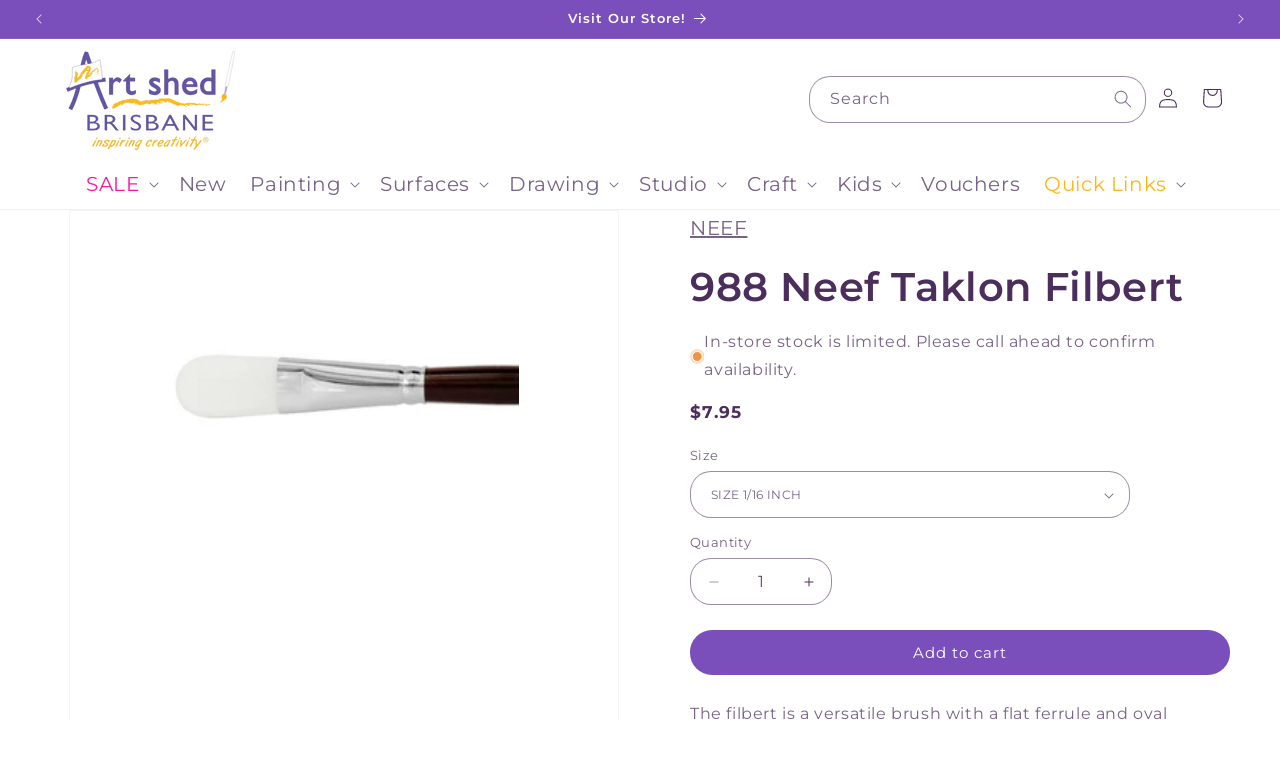

--- FILE ---
content_type: text/html; charset=utf-8
request_url: https://www.artshedbrisbane.com.au/products/988-neef-taklon-filbert-1
body_size: 78198
content:
<!doctype html>
<html class="js" lang="en">
  <head>
    <meta name="google-site-verification" content="xW4OzP78S-o-IMSHwzcQ6BOQevITjBnNRWvB86jmSLY">
    <style>
      @media only screen and (mkin-width: 990px) {
          .header--top-left.drawer-menu, .header--middle-left.drawer-menu {
              grid-template-columns: auto auto 1fr !important;
          }

          .desktop-search,
          .header__icons {
              width: 100% !important;
          }

          .search-modal__form {
              max-width: unset !important;
          }
      }
    </style>
    <meta charset="utf-8"><title>988 Neef Taklon Filbert | Artist Paint Brush
&ndash; Art Shed Brisbane</title><meta name="description" content="Shop online at Art Shed Brisbane and explore our wide range of Neef art supplies, including , as well as acrylic paints, oil paints, watercolours, brushes, mediums, canvases, sketchbooks and more. Download the Neef colour chart for free to plan your next project, and check out our tutorials for tips and inspiration. Enjoy fast Australia-wide delivery, competitive prices, and everything you need to fuel your creativity. Buy 988 Neef Taklon Filbert and more artist paint brushes online at Australia’s largest online art store. Get a paint brush set or individual paint brushes to suit your painting."><meta http-equiv="X-UA-Compatible" content="IE=edge">
    <meta name="viewport" content="width=device-width,initial-scale=1">
    <meta name="theme-color" content="">
    <link rel="canonical" href="https://www.artshedbrisbane.com.au/products/988-neef-taklon-filbert-1"><link rel="icon" type="image/png" href="//www.artshedbrisbane.com.au/cdn/shop/files/Youtube_Icon_3.png?crop=center&height=32&v=1739766242&width=32"><link rel="preconnect" href="https://fonts.shopifycdn.com" crossorigin>

<meta property="og:site_name" content="Art Shed Brisbane">
<meta property="og:url" content="https://www.artshedbrisbane.com.au/products/988-neef-taklon-filbert-1">
<meta property="og:title" content="988 Neef Taklon Filbert | Artist Paint Brush">
<meta property="og:type" content="product">
<meta property="og:description" content="Shop online at Art Shed Brisbane and explore our wide range of Neef art supplies, including , as well as acrylic paints, oil paints, watercolours, brushes, mediums, canvases, sketchbooks and more. Download the Neef colour chart for free to plan your next project, and check out our tutorials for tips and inspiration. Enjoy fast Australia-wide delivery, competitive prices, and everything you need to fuel your creativity. Buy 988 Neef Taklon Filbert and more artist paint brushes online at Australia’s largest online art store. Get a paint brush set or individual paint brushes to suit your painting."><meta property="og:image" content="http://www.artshedbrisbane.com.au/cdn/shop/files/988NeefTaklonFilbert-ArtShedBrisbane1.jpg?v=1729855112">
  <meta property="og:image:secure_url" content="https://www.artshedbrisbane.com.au/cdn/shop/files/988NeefTaklonFilbert-ArtShedBrisbane1.jpg?v=1729855112">
  <meta property="og:image:width" content="1400">
  <meta property="og:image:height" content="1400"><meta property="og:price:amount" content="7.95">
  <meta property="og:price:currency" content="AUD"><meta name="twitter:card" content="summary_large_image">
<meta name="twitter:title" content="988 Neef Taklon Filbert | Artist Paint Brush">
<meta name="twitter:description" content="Shop online at Art Shed Brisbane and explore our wide range of Neef art supplies, including , as well as acrylic paints, oil paints, watercolours, brushes, mediums, canvases, sketchbooks and more. Download the Neef colour chart for free to plan your next project, and check out our tutorials for tips and inspiration. Enjoy fast Australia-wide delivery, competitive prices, and everything you need to fuel your creativity. Buy 988 Neef Taklon Filbert and more artist paint brushes online at Australia’s largest online art store. Get a paint brush set or individual paint brushes to suit your painting.">


    <script src="//www.artshedbrisbane.com.au/cdn/shop/t/41/assets/constants.js?v=132983761750457495441732078836" defer="defer"></script>
    <script src="//www.artshedbrisbane.com.au/cdn/shop/t/41/assets/pubsub.js?v=158357773527763999511732078836" defer="defer"></script>
    <script src="//www.artshedbrisbane.com.au/cdn/shop/t/41/assets/global.js?v=73673006680320644291733452640" defer="defer"></script>
    <script src="//www.artshedbrisbane.com.au/cdn/shop/t/41/assets/details-disclosure.js?v=13653116266235556501732078836" defer="defer"></script>
    <script src="//www.artshedbrisbane.com.au/cdn/shop/t/41/assets/details-modal.js?v=25581673532751508451732078836" defer="defer"></script>
    <script src="//www.artshedbrisbane.com.au/cdn/shop/t/41/assets/search-form.js?v=133129549252120666541732078836" defer="defer"></script><script>window.performance && window.performance.mark && window.performance.mark('shopify.content_for_header.start');</script><meta name="google-site-verification" content="P8WDmw42CVVCL2bWjJWRUgm4D0l0FCaLdYaUCPbC12s">
<meta name="facebook-domain-verification" content="wv045rnxz7mb96gx1r7cicju5ngy6h">
<meta id="shopify-digital-wallet" name="shopify-digital-wallet" content="/27999666269/digital_wallets/dialog">
<meta name="shopify-checkout-api-token" content="63acde3c85fafa4c2626f6710d53b6e5">
<meta id="in-context-paypal-metadata" data-shop-id="27999666269" data-venmo-supported="false" data-environment="production" data-locale="en_US" data-paypal-v4="true" data-currency="AUD">
<link rel="alternate" type="application/json+oembed" href="https://www.artshedbrisbane.com.au/products/988-neef-taklon-filbert-1.oembed">
<script async="async" src="/checkouts/internal/preloads.js?locale=en-AU"></script>
<script id="apple-pay-shop-capabilities" type="application/json">{"shopId":27999666269,"countryCode":"AU","currencyCode":"AUD","merchantCapabilities":["supports3DS"],"merchantId":"gid:\/\/shopify\/Shop\/27999666269","merchantName":"Art Shed Brisbane","requiredBillingContactFields":["postalAddress","email","phone"],"requiredShippingContactFields":["postalAddress","email","phone"],"shippingType":"shipping","supportedNetworks":["visa","masterCard","amex","jcb"],"total":{"type":"pending","label":"Art Shed Brisbane","amount":"1.00"},"shopifyPaymentsEnabled":true,"supportsSubscriptions":true}</script>
<script id="shopify-features" type="application/json">{"accessToken":"63acde3c85fafa4c2626f6710d53b6e5","betas":["rich-media-storefront-analytics"],"domain":"www.artshedbrisbane.com.au","predictiveSearch":true,"shopId":27999666269,"locale":"en"}</script>
<script>var Shopify = Shopify || {};
Shopify.shop = "art-shed-brisbane.myshopify.com";
Shopify.locale = "en";
Shopify.currency = {"active":"AUD","rate":"1.0"};
Shopify.country = "AU";
Shopify.theme = {"name":"Art Shed v2.4 | Image Gallery Fix","id":145466458338,"schema_name":"Dawn","schema_version":"15.0.2","theme_store_id":887,"role":"main"};
Shopify.theme.handle = "null";
Shopify.theme.style = {"id":null,"handle":null};
Shopify.cdnHost = "www.artshedbrisbane.com.au/cdn";
Shopify.routes = Shopify.routes || {};
Shopify.routes.root = "/";</script>
<script type="module">!function(o){(o.Shopify=o.Shopify||{}).modules=!0}(window);</script>
<script>!function(o){function n(){var o=[];function n(){o.push(Array.prototype.slice.apply(arguments))}return n.q=o,n}var t=o.Shopify=o.Shopify||{};t.loadFeatures=n(),t.autoloadFeatures=n()}(window);</script>
<script id="shop-js-analytics" type="application/json">{"pageType":"product"}</script>
<script defer="defer" async type="module" src="//www.artshedbrisbane.com.au/cdn/shopifycloud/shop-js/modules/v2/client.init-shop-cart-sync_IZsNAliE.en.esm.js"></script>
<script defer="defer" async type="module" src="//www.artshedbrisbane.com.au/cdn/shopifycloud/shop-js/modules/v2/chunk.common_0OUaOowp.esm.js"></script>
<script type="module">
  await import("//www.artshedbrisbane.com.au/cdn/shopifycloud/shop-js/modules/v2/client.init-shop-cart-sync_IZsNAliE.en.esm.js");
await import("//www.artshedbrisbane.com.au/cdn/shopifycloud/shop-js/modules/v2/chunk.common_0OUaOowp.esm.js");

  window.Shopify.SignInWithShop?.initShopCartSync?.({"fedCMEnabled":true,"windoidEnabled":true});

</script>
<script>(function() {
  var isLoaded = false;
  function asyncLoad() {
    if (isLoaded) return;
    isLoaded = true;
    var urls = ["https:\/\/cdn.nfcube.com\/instafeed-cb79a83af0eb0f0ebe63472d29437d20.js?shop=art-shed-brisbane.myshopify.com","https:\/\/client.lifteragecheck.com\/js\/age.js?shop=art-shed-brisbane.myshopify.com"];
    for (var i = 0; i < urls.length; i++) {
      var s = document.createElement('script');
      s.type = 'text/javascript';
      s.async = true;
      s.src = urls[i];
      var x = document.getElementsByTagName('script')[0];
      x.parentNode.insertBefore(s, x);
    }
  };
  if(window.attachEvent) {
    window.attachEvent('onload', asyncLoad);
  } else {
    window.addEventListener('load', asyncLoad, false);
  }
})();</script>
<script id="__st">var __st={"a":27999666269,"offset":36000,"reqid":"a8950d6d-dc64-4023-aa0f-153552da8e21-1768440895","pageurl":"www.artshedbrisbane.com.au\/products\/988-neef-taklon-filbert-1","u":"0e39ac01a55a","p":"product","rtyp":"product","rid":4578713337949};</script>
<script>window.ShopifyPaypalV4VisibilityTracking = true;</script>
<script id="captcha-bootstrap">!function(){'use strict';const t='contact',e='account',n='new_comment',o=[[t,t],['blogs',n],['comments',n],[t,'customer']],c=[[e,'customer_login'],[e,'guest_login'],[e,'recover_customer_password'],[e,'create_customer']],r=t=>t.map((([t,e])=>`form[action*='/${t}']:not([data-nocaptcha='true']) input[name='form_type'][value='${e}']`)).join(','),a=t=>()=>t?[...document.querySelectorAll(t)].map((t=>t.form)):[];function s(){const t=[...o],e=r(t);return a(e)}const i='password',u='form_key',d=['recaptcha-v3-token','g-recaptcha-response','h-captcha-response',i],f=()=>{try{return window.sessionStorage}catch{return}},m='__shopify_v',_=t=>t.elements[u];function p(t,e,n=!1){try{const o=window.sessionStorage,c=JSON.parse(o.getItem(e)),{data:r}=function(t){const{data:e,action:n}=t;return t[m]||n?{data:e,action:n}:{data:t,action:n}}(c);for(const[e,n]of Object.entries(r))t.elements[e]&&(t.elements[e].value=n);n&&o.removeItem(e)}catch(o){console.error('form repopulation failed',{error:o})}}const l='form_type',E='cptcha';function T(t){t.dataset[E]=!0}const w=window,h=w.document,L='Shopify',v='ce_forms',y='captcha';let A=!1;((t,e)=>{const n=(g='f06e6c50-85a8-45c8-87d0-21a2b65856fe',I='https://cdn.shopify.com/shopifycloud/storefront-forms-hcaptcha/ce_storefront_forms_captcha_hcaptcha.v1.5.2.iife.js',D={infoText:'Protected by hCaptcha',privacyText:'Privacy',termsText:'Terms'},(t,e,n)=>{const o=w[L][v],c=o.bindForm;if(c)return c(t,g,e,D).then(n);var r;o.q.push([[t,g,e,D],n]),r=I,A||(h.body.append(Object.assign(h.createElement('script'),{id:'captcha-provider',async:!0,src:r})),A=!0)});var g,I,D;w[L]=w[L]||{},w[L][v]=w[L][v]||{},w[L][v].q=[],w[L][y]=w[L][y]||{},w[L][y].protect=function(t,e){n(t,void 0,e),T(t)},Object.freeze(w[L][y]),function(t,e,n,w,h,L){const[v,y,A,g]=function(t,e,n){const i=e?o:[],u=t?c:[],d=[...i,...u],f=r(d),m=r(i),_=r(d.filter((([t,e])=>n.includes(e))));return[a(f),a(m),a(_),s()]}(w,h,L),I=t=>{const e=t.target;return e instanceof HTMLFormElement?e:e&&e.form},D=t=>v().includes(t);t.addEventListener('submit',(t=>{const e=I(t);if(!e)return;const n=D(e)&&!e.dataset.hcaptchaBound&&!e.dataset.recaptchaBound,o=_(e),c=g().includes(e)&&(!o||!o.value);(n||c)&&t.preventDefault(),c&&!n&&(function(t){try{if(!f())return;!function(t){const e=f();if(!e)return;const n=_(t);if(!n)return;const o=n.value;o&&e.removeItem(o)}(t);const e=Array.from(Array(32),(()=>Math.random().toString(36)[2])).join('');!function(t,e){_(t)||t.append(Object.assign(document.createElement('input'),{type:'hidden',name:u})),t.elements[u].value=e}(t,e),function(t,e){const n=f();if(!n)return;const o=[...t.querySelectorAll(`input[type='${i}']`)].map((({name:t})=>t)),c=[...d,...o],r={};for(const[a,s]of new FormData(t).entries())c.includes(a)||(r[a]=s);n.setItem(e,JSON.stringify({[m]:1,action:t.action,data:r}))}(t,e)}catch(e){console.error('failed to persist form',e)}}(e),e.submit())}));const S=(t,e)=>{t&&!t.dataset[E]&&(n(t,e.some((e=>e===t))),T(t))};for(const o of['focusin','change'])t.addEventListener(o,(t=>{const e=I(t);D(e)&&S(e,y())}));const B=e.get('form_key'),M=e.get(l),P=B&&M;t.addEventListener('DOMContentLoaded',(()=>{const t=y();if(P)for(const e of t)e.elements[l].value===M&&p(e,B);[...new Set([...A(),...v().filter((t=>'true'===t.dataset.shopifyCaptcha))])].forEach((e=>S(e,t)))}))}(h,new URLSearchParams(w.location.search),n,t,e,['guest_login'])})(!0,!0)}();</script>
<script integrity="sha256-4kQ18oKyAcykRKYeNunJcIwy7WH5gtpwJnB7kiuLZ1E=" data-source-attribution="shopify.loadfeatures" defer="defer" src="//www.artshedbrisbane.com.au/cdn/shopifycloud/storefront/assets/storefront/load_feature-a0a9edcb.js" crossorigin="anonymous"></script>
<script data-source-attribution="shopify.dynamic_checkout.dynamic.init">var Shopify=Shopify||{};Shopify.PaymentButton=Shopify.PaymentButton||{isStorefrontPortableWallets:!0,init:function(){window.Shopify.PaymentButton.init=function(){};var t=document.createElement("script");t.src="https://www.artshedbrisbane.com.au/cdn/shopifycloud/portable-wallets/latest/portable-wallets.en.js",t.type="module",document.head.appendChild(t)}};
</script>
<script data-source-attribution="shopify.dynamic_checkout.buyer_consent">
  function portableWalletsHideBuyerConsent(e){var t=document.getElementById("shopify-buyer-consent"),n=document.getElementById("shopify-subscription-policy-button");t&&n&&(t.classList.add("hidden"),t.setAttribute("aria-hidden","true"),n.removeEventListener("click",e))}function portableWalletsShowBuyerConsent(e){var t=document.getElementById("shopify-buyer-consent"),n=document.getElementById("shopify-subscription-policy-button");t&&n&&(t.classList.remove("hidden"),t.removeAttribute("aria-hidden"),n.addEventListener("click",e))}window.Shopify?.PaymentButton&&(window.Shopify.PaymentButton.hideBuyerConsent=portableWalletsHideBuyerConsent,window.Shopify.PaymentButton.showBuyerConsent=portableWalletsShowBuyerConsent);
</script>
<script data-source-attribution="shopify.dynamic_checkout.cart.bootstrap">document.addEventListener("DOMContentLoaded",(function(){function t(){return document.querySelector("shopify-accelerated-checkout-cart, shopify-accelerated-checkout")}if(t())Shopify.PaymentButton.init();else{new MutationObserver((function(e,n){t()&&(Shopify.PaymentButton.init(),n.disconnect())})).observe(document.body,{childList:!0,subtree:!0})}}));
</script>
<link id="shopify-accelerated-checkout-styles" rel="stylesheet" media="screen" href="https://www.artshedbrisbane.com.au/cdn/shopifycloud/portable-wallets/latest/accelerated-checkout-backwards-compat.css" crossorigin="anonymous">
<style id="shopify-accelerated-checkout-cart">
        #shopify-buyer-consent {
  margin-top: 1em;
  display: inline-block;
  width: 100%;
}

#shopify-buyer-consent.hidden {
  display: none;
}

#shopify-subscription-policy-button {
  background: none;
  border: none;
  padding: 0;
  text-decoration: underline;
  font-size: inherit;
  cursor: pointer;
}

#shopify-subscription-policy-button::before {
  box-shadow: none;
}

      </style>
<script id="sections-script" data-sections="header" defer="defer" src="//www.artshedbrisbane.com.au/cdn/shop/t/41/compiled_assets/scripts.js?21147"></script>
<script>window.performance && window.performance.mark && window.performance.mark('shopify.content_for_header.end');</script>


    <style data-shopify>
      @font-face {
  font-family: Montserrat;
  font-weight: 400;
  font-style: normal;
  font-display: swap;
  src: url("//www.artshedbrisbane.com.au/cdn/fonts/montserrat/montserrat_n4.81949fa0ac9fd2021e16436151e8eaa539321637.woff2") format("woff2"),
       url("//www.artshedbrisbane.com.au/cdn/fonts/montserrat/montserrat_n4.a6c632ca7b62da89c3594789ba828388aac693fe.woff") format("woff");
}

      @font-face {
  font-family: Montserrat;
  font-weight: 700;
  font-style: normal;
  font-display: swap;
  src: url("//www.artshedbrisbane.com.au/cdn/fonts/montserrat/montserrat_n7.3c434e22befd5c18a6b4afadb1e3d77c128c7939.woff2") format("woff2"),
       url("//www.artshedbrisbane.com.au/cdn/fonts/montserrat/montserrat_n7.5d9fa6e2cae713c8fb539a9876489d86207fe957.woff") format("woff");
}

      @font-face {
  font-family: Montserrat;
  font-weight: 400;
  font-style: italic;
  font-display: swap;
  src: url("//www.artshedbrisbane.com.au/cdn/fonts/montserrat/montserrat_i4.5a4ea298b4789e064f62a29aafc18d41f09ae59b.woff2") format("woff2"),
       url("//www.artshedbrisbane.com.au/cdn/fonts/montserrat/montserrat_i4.072b5869c5e0ed5b9d2021e4c2af132e16681ad2.woff") format("woff");
}

      @font-face {
  font-family: Montserrat;
  font-weight: 700;
  font-style: italic;
  font-display: swap;
  src: url("//www.artshedbrisbane.com.au/cdn/fonts/montserrat/montserrat_i7.a0d4a463df4f146567d871890ffb3c80408e7732.woff2") format("woff2"),
       url("//www.artshedbrisbane.com.au/cdn/fonts/montserrat/montserrat_i7.f6ec9f2a0681acc6f8152c40921d2a4d2e1a2c78.woff") format("woff");
}

      @font-face {
  font-family: Montserrat;
  font-weight: 600;
  font-style: normal;
  font-display: swap;
  src: url("//www.artshedbrisbane.com.au/cdn/fonts/montserrat/montserrat_n6.1326b3e84230700ef15b3a29fb520639977513e0.woff2") format("woff2"),
       url("//www.artshedbrisbane.com.au/cdn/fonts/montserrat/montserrat_n6.652f051080eb14192330daceed8cd53dfdc5ead9.woff") format("woff");
}


      
        :root,
        .color-scheme-1 {
          --color-background: 255,255,255;
        
          --gradient-background: #ffffff;
        

        

        --color-foreground: 75,46,92;
        --color-background-contrast: 191,191,191;
        --color-shadow: 98,83,161;
        --color-button: 123,79,187;
        --color-button-text: 255,255,255;
        --color-secondary-button: 255,255,255;
        --color-secondary-button-text: 123,79,187;
        --color-link: 123,79,187;
        --color-badge-foreground: 75,46,92;
        --color-badge-background: 255,255,255;
        --color-badge-border: 75,46,92;
        --payment-terms-background-color: rgb(255 255 255);
      }
      
        
        .color-scheme-2 {
          --color-background: 255,255,255;
        
          --gradient-background: #ffffff;
        

        

        --color-foreground: 75,46,92;
        --color-background-contrast: 191,191,191;
        --color-shadow: 255,255,255;
        --color-button: 123,79,187;
        --color-button-text: 255,255,255;
        --color-secondary-button: 255,255,255;
        --color-secondary-button-text: 123,79,187;
        --color-link: 123,79,187;
        --color-badge-foreground: 75,46,92;
        --color-badge-background: 255,255,255;
        --color-badge-border: 75,46,92;
        --payment-terms-background-color: rgb(255 255 255);
      }
      
        
        .color-scheme-3 {
          --color-background: 123,79,187;
        
          --gradient-background: #7b4fbb;
        

        

        --color-foreground: 255,255,255;
        --color-background-contrast: 64,39,100;
        --color-shadow: 18,18,18;
        --color-button: 247,207,0;
        --color-button-text: 255,255,255;
        --color-secondary-button: 123,79,187;
        --color-secondary-button-text: 255,255,255;
        --color-link: 255,255,255;
        --color-badge-foreground: 255,255,255;
        --color-badge-background: 123,79,187;
        --color-badge-border: 255,255,255;
        --payment-terms-background-color: rgb(123 79 187);
      }
      
        
        .color-scheme-4 {
          --color-background: 255,110,199;
        
          --gradient-background: #ff6ec7;
        

        

        --color-foreground: 255,255,255;
        --color-background-contrast: 237,0,146;
        --color-shadow: 255,110,199;
        --color-button: 255,255,255;
        --color-button-text: 255,110,199;
        --color-secondary-button: 255,110,199;
        --color-secondary-button-text: 255,110,199;
        --color-link: 255,110,199;
        --color-badge-foreground: 255,255,255;
        --color-badge-background: 255,110,199;
        --color-badge-border: 255,255,255;
        --payment-terms-background-color: rgb(255 110 199);
      }
      
        
        .color-scheme-5 {
          --color-background: 255,255,255;
        
          --gradient-background: #ffffff;
        

        

        --color-foreground: 98,83,161;
        --color-background-contrast: 191,191,191;
        --color-shadow: 18,18,18;
        --color-button: 247,207,0;
        --color-button-text: 255,255,255;
        --color-secondary-button: 255,255,255;
        --color-secondary-button-text: 223,18,18;
        --color-link: 223,18,18;
        --color-badge-foreground: 98,83,161;
        --color-badge-background: 255,255,255;
        --color-badge-border: 98,83,161;
        --payment-terms-background-color: rgb(255 255 255);
      }
      

      body, .color-scheme-1, .color-scheme-2, .color-scheme-3, .color-scheme-4, .color-scheme-5 {
        color: rgba(var(--color-foreground), 0.75);
        background-color: rgb(var(--color-background));
      }

      :root {
        --font-body-family: Montserrat, sans-serif;
        --font-body-style: normal;
        --font-body-weight: 400;
        --font-body-weight-bold: 700;

        --font-heading-family: Montserrat, sans-serif;
        --font-heading-style: normal;
        --font-heading-weight: 600;

        --font-body-scale: 1.0;
        --font-heading-scale: 1.0;

        --media-padding: px;
        --media-border-opacity: 0.05;
        --media-border-width: 1px;
        --media-radius: 0px;
        --media-shadow-opacity: 0.0;
        --media-shadow-horizontal-offset: 0px;
        --media-shadow-vertical-offset: 4px;
        --media-shadow-blur-radius: 5px;
        --media-shadow-visible: 0;

        --page-width: 160rem;
        --page-width-margin: 0rem;

        --product-card-image-padding: 0.6rem;
        --product-card-corner-radius: 0.0rem;
        --product-card-text-alignment: left;
        --product-card-border-width: 0.0rem;
        --product-card-border-opacity: 0.0;
        --product-card-shadow-opacity: 0.0;
        --product-card-shadow-visible: 0;
        --product-card-shadow-horizontal-offset: 0.0rem;
        --product-card-shadow-vertical-offset: 0.4rem;
        --product-card-shadow-blur-radius: 0.5rem;

        --collection-card-image-padding: 0.0rem;
        --collection-card-corner-radius: 0.0rem;
        --collection-card-text-alignment: center;
        --collection-card-border-width: 0.0rem;
        --collection-card-border-opacity: 0.1;
        --collection-card-shadow-opacity: 0.0;
        --collection-card-shadow-visible: 0;
        --collection-card-shadow-horizontal-offset: 0.0rem;
        --collection-card-shadow-vertical-offset: 0.4rem;
        --collection-card-shadow-blur-radius: 0.5rem;

        --blog-card-image-padding: 0.0rem;
        --blog-card-corner-radius: 0.0rem;
        --blog-card-text-alignment: left;
        --blog-card-border-width: 0.0rem;
        --blog-card-border-opacity: 0.1;
        --blog-card-shadow-opacity: 0.0;
        --blog-card-shadow-visible: 0;
        --blog-card-shadow-horizontal-offset: 0.0rem;
        --blog-card-shadow-vertical-offset: 0.4rem;
        --blog-card-shadow-blur-radius: 0.5rem;

        --badge-corner-radius: 4.0rem;

        --popup-border-width: 1px;
        --popup-border-opacity: 0.1;
        --popup-corner-radius: 0px;
        --popup-shadow-opacity: 0.05;
        --popup-shadow-horizontal-offset: 0px;
        --popup-shadow-vertical-offset: 4px;
        --popup-shadow-blur-radius: 5px;

        --drawer-border-width: 1px;
        --drawer-border-opacity: 0.1;
        --drawer-shadow-opacity: 0.0;
        --drawer-shadow-horizontal-offset: 0px;
        --drawer-shadow-vertical-offset: 4px;
        --drawer-shadow-blur-radius: 5px;

        --spacing-sections-desktop: 0px;
        --spacing-sections-mobile: 0px;

        --grid-desktop-vertical-spacing: 4px;
        --grid-desktop-horizontal-spacing: 4px;
        --grid-mobile-vertical-spacing: 2px;
        --grid-mobile-horizontal-spacing: 2px;

        --text-boxes-border-opacity: 0.0;
        --text-boxes-border-width: 0px;
        --text-boxes-radius: 0px;
        --text-boxes-shadow-opacity: 0.0;
        --text-boxes-shadow-visible: 0;
        --text-boxes-shadow-horizontal-offset: 0px;
        --text-boxes-shadow-vertical-offset: 4px;
        --text-boxes-shadow-blur-radius: 5px;

        --buttons-radius: 40px;
        --buttons-radius-outset: 40px;
        --buttons-border-width: 0px;
        --buttons-border-opacity: 1.0;
        --buttons-shadow-opacity: 0.0;
        --buttons-shadow-visible: 0;
        --buttons-shadow-horizontal-offset: 0px;
        --buttons-shadow-vertical-offset: 4px;
        --buttons-shadow-blur-radius: 5px;
        --buttons-border-offset: 0.3px;

        --inputs-radius: 0px;
        --inputs-border-width: 1px;
        --inputs-border-opacity: 0.55;
        --inputs-shadow-opacity: 0.0;
        --inputs-shadow-horizontal-offset: 0px;
        --inputs-margin-offset: 0px;
        --inputs-shadow-vertical-offset: 0px;
        --inputs-shadow-blur-radius: 5px;
        --inputs-radius-outset: 0px;

        --variant-pills-radius: 40px;
        --variant-pills-border-width: 1px;
        --variant-pills-border-opacity: 0.55;
        --variant-pills-shadow-opacity: 0.0;
        --variant-pills-shadow-horizontal-offset: 0px;
        --variant-pills-shadow-vertical-offset: 4px;
        --variant-pills-shadow-blur-radius: 5px;
      }

      *,
      *::before,
      *::after {
        box-sizing: inherit;
      }

      html {
        box-sizing: border-box;
        font-size: calc(var(--font-body-scale) * 62.5%);
        height: 100%;
      }

      body {
        display: grid;
        grid-template-rows: auto auto 1fr auto;
        grid-template-columns: 100%;
        min-height: 100%;
        margin: 0;
        font-size: 2rem;
        letter-spacing: 0.06rem;
        line-height: calc(1 + 0.8 / var(--font-body-scale));
        font-family: var(--font-body-family);
        font-style: var(--font-body-style);
        font-weight: var(--font-body-weight);
      }

      @media screen and (min-width: 750px) {
        body {
          font-size: 1.6rem;
        }
      }
    </style>

    <link href="//www.artshedbrisbane.com.au/cdn/shop/t/41/assets/base.css?v=152330955159031856151756861343" rel="stylesheet" type="text/css" media="all" />
    <link rel="stylesheet" href="//www.artshedbrisbane.com.au/cdn/shop/t/41/assets/component-cart-items.css?v=127384614032664249911732078836" media="print" onload="this.media='all'">
      <link rel="preload" as="font" href="//www.artshedbrisbane.com.au/cdn/fonts/montserrat/montserrat_n4.81949fa0ac9fd2021e16436151e8eaa539321637.woff2" type="font/woff2" crossorigin>
      

      <link rel="preload" as="font" href="//www.artshedbrisbane.com.au/cdn/fonts/montserrat/montserrat_n6.1326b3e84230700ef15b3a29fb520639977513e0.woff2" type="font/woff2" crossorigin>
      
<link
        rel="stylesheet"
        href="//www.artshedbrisbane.com.au/cdn/shop/t/41/assets/component-predictive-search.css?v=118923337488134913561732078836"
        media="print"
        onload="this.media='all'"
      ><script>
      if (Shopify.designMode) {
        document.documentElement.classList.add('shopify-design-mode');
      }
    </script>
    
  <style>
    
    
    
    
    
    
    
    
    

    
    
    
    
    
    
    
    
    
    /* ## Collection page and sections (change badges color/font size)
    https://ezfycode.com/blog/dawn-theme-how-to-customize-badges-color-and-size
    ================================== */

    .card .badge[class*="accent"],
    .card .badge[class*="inverse"],
    .product .badge[class*="sale"],
    .product .badge[class*="sold"] {
      border-color: transparent !important;
    }

    /* Sale badge (collections) on desktop */
    .card .badge[class*="accent"]:not([class*="inverse"]) {
       background: #334fb4 !important;
      color: #ffffff !important;
      font-size: 12px !important;
    }

    /* Sold out badge (collections) on desktop */
    .card .badge[class*="inverse"]:not([class*="accent"]) {
       background: #242833 !important;
      color: #ffffff !important;
      font-size: 12px !important;
    }

    @media (max-width: 749px) {
      /* Sale badge (collections) on mobile */
      .card .badge[class*="accent"]:not([class*="inverse"]) {
         font-size: 12px !important;
      }
      /* Sold out badge (collections) on mobile */
      .card .badge[class*="inverse"]:not([class*="accent"]) {
         font-size: 12px !important;
      }
    }

    /* ## Product page (change badges color/font size)
    https://ezfycode.com/blog/dawn-theme-how-to-customize-badges-color-and-size
    ================================== */

    /* Sale badge (product page) on desktop */
    .product .badge[class*="sale"] {


      background: #ff6ec7 !important;
      color: #ffffff !important;
      font-size: 12px !important;
    }

    /* Sold out badge (product page) on desktop */
    .product .badge[class*="sold"] {


       background: #242833 !important;
      color: #ffffff !important;
      font-size: 12px !important;
    }

    @media (max-width: 749px) {
      /* Sale badge (product page) on mobile */
      .product .badge[class*="sale"] {

           font-size: 12px !important;
      }

      /* Sold out badge (product page) on mobile */
      .product .badge[class*="sold"] {
         font-size: 12px !important;

      }
    }
  </style>


    <style></style>
    <script type="application/ld+json">
      {
        "@context": "https://schema.org",
        "@graph": [
          {
            "@type": "BreadcrumbList",
            "itemListElement": [
              {
                "@type": "ListItem",
                "position": 1,
                "name": "Home",
                "item": "https://www.artshedbrisbane.com.au"
              },
              {
                "@type": "ListItem",
                "position": 2,
                
                "name": "Product",
                "item": "https://www.artshedbrisbane.com.au/products/988-neef-taklon-filbert-1"
                
              }
            ]
          },
          {
            "@type": "Organization",
            "name": "Art Shed Brisbane",
            "url": "https://www.artshedbrisbane.com.au",
            "logo": "https://cdn.shopify.com/s/files/1/0279/9966/6269/files/Art_Shed_Logo_transparent.png?v=1724059765",
            "sameAs": [
              "https://www.facebook.com/ArtShedBrisbane",
              "https://instagram.com/ArtShedBrisbane"
            ],
            "address": {
              "@type": "PostalAddress",
              "streetAddress": "274 Montague Road",
              "addressLocality": "West End",
              "addressRegion": "QLD",
              "postalCode": "4101",
              "addressCountry": "AU"
            },
            "contactPoint": {
              "@type": "ContactPoint",
              "telephone": "+61 7 3846 1330",
              "contactType": "customer service"
            }
          },
          {
            "@type": "LocalBusiness",
            "name": "Art Shed Brisbane",
            "address": {
              "@type": "PostalAddress",
              "streetAddress": "274 Montague Road",
              "addressLocality": "West End",
              "addressRegion": "QLD",
              "postalCode": "4101",
              "addressCountry": "AU"
            },
            "telephone": "+61 7 3846 1330",
            "openingHours": "Mo-Fr 09:00-17:30, Sa 08:30-17:00, Su 10:00-16:00",
            "image": "https://cdn.shopify.com/s/files/1/0279/9966/6269/files/Art_Shed_Logo_transparent.png?v=1724059765",
            "priceRange": "$-$$$",
            "url": "https://www.artshedbrisbane.com.au/"
          }
        ]
      }
    </script>
    <link href="//www.artshedbrisbane.com.au/cdn/shop/t/41/assets/product-card-custom.css?v=79176048768490193521753142761" rel="stylesheet" type="text/css" media="all" />
  <!-- BEGIN app block: shopify://apps/judge-me-reviews/blocks/judgeme_core/61ccd3b1-a9f2-4160-9fe9-4fec8413e5d8 --><!-- Start of Judge.me Core -->






<link rel="dns-prefetch" href="https://cdnwidget.judge.me">
<link rel="dns-prefetch" href="https://cdn.judge.me">
<link rel="dns-prefetch" href="https://cdn1.judge.me">
<link rel="dns-prefetch" href="https://api.judge.me">

<script data-cfasync='false' class='jdgm-settings-script'>window.jdgmSettings={"pagination":5,"disable_web_reviews":false,"badge_no_review_text":"No reviews","badge_n_reviews_text":"{{ n }} review/reviews","hide_badge_preview_if_no_reviews":true,"badge_hide_text":false,"enforce_center_preview_badge":false,"widget_title":"Customer Reviews","widget_open_form_text":"Write a review","widget_close_form_text":"Cancel review","widget_refresh_page_text":"Refresh page","widget_summary_text":"Based on {{ number_of_reviews }} review/reviews","widget_no_review_text":"Be the first to write a review","widget_name_field_text":"Display name","widget_verified_name_field_text":"Verified Name (public)","widget_name_placeholder_text":"Display name","widget_required_field_error_text":"This field is required.","widget_email_field_text":"Email address","widget_verified_email_field_text":"Verified Email (private, can not be edited)","widget_email_placeholder_text":"Your email address","widget_email_field_error_text":"Please enter a valid email address.","widget_rating_field_text":"Rating","widget_review_title_field_text":"Review Title","widget_review_title_placeholder_text":"Give your review a title","widget_review_body_field_text":"Review content","widget_review_body_placeholder_text":"Start writing here...","widget_pictures_field_text":"Picture/Video (optional)","widget_submit_review_text":"Submit Review","widget_submit_verified_review_text":"Submit Verified Review","widget_submit_success_msg_with_auto_publish":"Thank you! Please refresh the page in a few moments to see your review. You can remove or edit your review by logging into \u003ca href='https://judge.me/login' target='_blank' rel='nofollow noopener'\u003eJudge.me\u003c/a\u003e","widget_submit_success_msg_no_auto_publish":"Thank you! Your review will be published as soon as it is approved by the shop admin. You can remove or edit your review by logging into \u003ca href='https://judge.me/login' target='_blank' rel='nofollow noopener'\u003eJudge.me\u003c/a\u003e","widget_show_default_reviews_out_of_total_text":"Showing {{ n_reviews_shown }} out of {{ n_reviews }} reviews.","widget_show_all_link_text":"Show all","widget_show_less_link_text":"Show less","widget_author_said_text":"{{ reviewer_name }} said:","widget_days_text":"{{ n }} days ago","widget_weeks_text":"{{ n }} week/weeks ago","widget_months_text":"{{ n }} month/months ago","widget_years_text":"{{ n }} year/years ago","widget_yesterday_text":"Yesterday","widget_today_text":"Today","widget_replied_text":"\u003e\u003e {{ shop_name }} replied:","widget_read_more_text":"Read more","widget_reviewer_name_as_initial":"","widget_rating_filter_color":"#fbcd0a","widget_rating_filter_see_all_text":"See all reviews","widget_sorting_most_recent_text":"Most Recent","widget_sorting_highest_rating_text":"Highest Rating","widget_sorting_lowest_rating_text":"Lowest Rating","widget_sorting_with_pictures_text":"Only Pictures","widget_sorting_most_helpful_text":"Most Helpful","widget_open_question_form_text":"Ask a question","widget_reviews_subtab_text":"Reviews","widget_questions_subtab_text":"Questions","widget_question_label_text":"Question","widget_answer_label_text":"Answer","widget_question_placeholder_text":"Write your question here","widget_submit_question_text":"Submit Question","widget_question_submit_success_text":"Thank you for your question! We will notify you once it gets answered.","verified_badge_text":"Verified","verified_badge_bg_color":"","verified_badge_text_color":"","verified_badge_placement":"left-of-reviewer-name","widget_review_max_height":"","widget_hide_border":false,"widget_social_share":false,"widget_thumb":false,"widget_review_location_show":false,"widget_location_format":"","all_reviews_include_out_of_store_products":true,"all_reviews_out_of_store_text":"(out of store)","all_reviews_pagination":100,"all_reviews_product_name_prefix_text":"about","enable_review_pictures":true,"enable_question_anwser":false,"widget_theme":"default","review_date_format":"dd/mm/yy","default_sort_method":"most-recent","widget_product_reviews_subtab_text":"Product Reviews","widget_shop_reviews_subtab_text":"Shop Reviews","widget_other_products_reviews_text":"Reviews for other products","widget_store_reviews_subtab_text":"Store reviews","widget_no_store_reviews_text":"This store hasn't received any reviews yet","widget_web_restriction_product_reviews_text":"This product hasn't received any reviews yet","widget_no_items_text":"No items found","widget_show_more_text":"Show more","widget_write_a_store_review_text":"Write a Store Review","widget_other_languages_heading":"Reviews in Other Languages","widget_translate_review_text":"Translate review to {{ language }}","widget_translating_review_text":"Translating...","widget_show_original_translation_text":"Show original ({{ language }})","widget_translate_review_failed_text":"Review couldn't be translated.","widget_translate_review_retry_text":"Retry","widget_translate_review_try_again_later_text":"Try again later","show_product_url_for_grouped_product":false,"widget_sorting_pictures_first_text":"Pictures First","show_pictures_on_all_rev_page_mobile":false,"show_pictures_on_all_rev_page_desktop":false,"floating_tab_hide_mobile_install_preference":false,"floating_tab_button_name":"★ Reviews","floating_tab_title":"Let customers speak for us","floating_tab_button_color":"","floating_tab_button_background_color":"","floating_tab_url":"","floating_tab_url_enabled":false,"floating_tab_tab_style":"text","all_reviews_text_badge_text":"Customers rate us {{ shop.metafields.judgeme.all_reviews_rating | round: 1 }}/5 based on {{ shop.metafields.judgeme.all_reviews_count }} reviews.","all_reviews_text_badge_text_branded_style":"{{ shop.metafields.judgeme.all_reviews_rating | round: 1 }} out of 5 stars based on {{ shop.metafields.judgeme.all_reviews_count }} reviews","is_all_reviews_text_badge_a_link":false,"show_stars_for_all_reviews_text_badge":false,"all_reviews_text_badge_url":"","all_reviews_text_style":"branded","all_reviews_text_color_style":"judgeme_brand_color","all_reviews_text_color":"#108474","all_reviews_text_show_jm_brand":true,"featured_carousel_show_header":true,"featured_carousel_title":"Let customers speak for us","testimonials_carousel_title":"Customers are saying","videos_carousel_title":"Real customer stories","cards_carousel_title":"Customers are saying","featured_carousel_count_text":"from {{ n }} reviews","featured_carousel_add_link_to_all_reviews_page":false,"featured_carousel_url":"","featured_carousel_show_images":true,"featured_carousel_autoslide_interval":5,"featured_carousel_arrows_on_the_sides":false,"featured_carousel_height":250,"featured_carousel_width":80,"featured_carousel_image_size":0,"featured_carousel_image_height":250,"featured_carousel_arrow_color":"#eeeeee","verified_count_badge_style":"branded","verified_count_badge_orientation":"horizontal","verified_count_badge_color_style":"judgeme_brand_color","verified_count_badge_color":"#108474","is_verified_count_badge_a_link":false,"verified_count_badge_url":"","verified_count_badge_show_jm_brand":true,"widget_rating_preset_default":5,"widget_first_sub_tab":"product-reviews","widget_show_histogram":true,"widget_histogram_use_custom_color":false,"widget_pagination_use_custom_color":false,"widget_star_use_custom_color":false,"widget_verified_badge_use_custom_color":false,"widget_write_review_use_custom_color":false,"picture_reminder_submit_button":"Upload Pictures","enable_review_videos":false,"mute_video_by_default":false,"widget_sorting_videos_first_text":"Videos First","widget_review_pending_text":"Pending","featured_carousel_items_for_large_screen":3,"social_share_options_order":"Facebook,Twitter","remove_microdata_snippet":true,"disable_json_ld":false,"enable_json_ld_products":true,"preview_badge_show_question_text":false,"preview_badge_no_question_text":"No questions","preview_badge_n_question_text":"{{ number_of_questions }} question/questions","qa_badge_show_icon":false,"qa_badge_position":"same-row","remove_judgeme_branding":true,"widget_add_search_bar":false,"widget_search_bar_placeholder":"Search","widget_sorting_verified_only_text":"Verified only","featured_carousel_theme":"default","featured_carousel_show_rating":true,"featured_carousel_show_title":true,"featured_carousel_show_body":true,"featured_carousel_show_date":false,"featured_carousel_show_reviewer":true,"featured_carousel_show_product":false,"featured_carousel_header_background_color":"#108474","featured_carousel_header_text_color":"#ffffff","featured_carousel_name_product_separator":"reviewed","featured_carousel_full_star_background":"#108474","featured_carousel_empty_star_background":"#dadada","featured_carousel_vertical_theme_background":"#f9fafb","featured_carousel_verified_badge_enable":true,"featured_carousel_verified_badge_color":"#108474","featured_carousel_border_style":"round","featured_carousel_review_line_length_limit":3,"featured_carousel_more_reviews_button_text":"Read more reviews","featured_carousel_view_product_button_text":"View product","all_reviews_page_load_reviews_on":"scroll","all_reviews_page_load_more_text":"Load More Reviews","disable_fb_tab_reviews":false,"enable_ajax_cdn_cache":false,"widget_advanced_speed_features":5,"widget_public_name_text":"displayed publicly like","default_reviewer_name":"John Smith","default_reviewer_name_has_non_latin":true,"widget_reviewer_anonymous":"Anonymous","medals_widget_title":"Judge.me Review Medals","medals_widget_background_color":"#f9fafb","medals_widget_position":"footer_all_pages","medals_widget_border_color":"#f9fafb","medals_widget_verified_text_position":"left","medals_widget_use_monochromatic_version":false,"medals_widget_elements_color":"#108474","show_reviewer_avatar":true,"widget_invalid_yt_video_url_error_text":"Not a YouTube video URL","widget_max_length_field_error_text":"Please enter no more than {0} characters.","widget_show_country_flag":false,"widget_show_collected_via_shop_app":true,"widget_verified_by_shop_badge_style":"light","widget_verified_by_shop_text":"Verified by Shop","widget_show_photo_gallery":false,"widget_load_with_code_splitting":true,"widget_ugc_install_preference":false,"widget_ugc_title":"Made by us, Shared by you","widget_ugc_subtitle":"Tag us to see your picture featured in our page","widget_ugc_arrows_color":"#ffffff","widget_ugc_primary_button_text":"Buy Now","widget_ugc_primary_button_background_color":"#108474","widget_ugc_primary_button_text_color":"#ffffff","widget_ugc_primary_button_border_width":"0","widget_ugc_primary_button_border_style":"none","widget_ugc_primary_button_border_color":"#108474","widget_ugc_primary_button_border_radius":"25","widget_ugc_secondary_button_text":"Load More","widget_ugc_secondary_button_background_color":"#ffffff","widget_ugc_secondary_button_text_color":"#108474","widget_ugc_secondary_button_border_width":"2","widget_ugc_secondary_button_border_style":"solid","widget_ugc_secondary_button_border_color":"#108474","widget_ugc_secondary_button_border_radius":"25","widget_ugc_reviews_button_text":"View Reviews","widget_ugc_reviews_button_background_color":"#ffffff","widget_ugc_reviews_button_text_color":"#108474","widget_ugc_reviews_button_border_width":"2","widget_ugc_reviews_button_border_style":"solid","widget_ugc_reviews_button_border_color":"#108474","widget_ugc_reviews_button_border_radius":"25","widget_ugc_reviews_button_link_to":"judgeme-reviews-page","widget_ugc_show_post_date":true,"widget_ugc_max_width":"800","widget_rating_metafield_value_type":true,"widget_primary_color":"#FCD611","widget_enable_secondary_color":false,"widget_secondary_color":"#edf5f5","widget_summary_average_rating_text":"{{ average_rating }} out of 5","widget_media_grid_title":"Customer photos \u0026 videos","widget_media_grid_see_more_text":"See more","widget_round_style":false,"widget_show_product_medals":false,"widget_verified_by_judgeme_text":"Verified by Judge.me","widget_show_store_medals":true,"widget_verified_by_judgeme_text_in_store_medals":"Verified by Judge.me","widget_media_field_exceed_quantity_message":"Sorry, we can only accept {{ max_media }} for one review.","widget_media_field_exceed_limit_message":"{{ file_name }} is too large, please select a {{ media_type }} less than {{ size_limit }}MB.","widget_review_submitted_text":"Review Submitted!","widget_question_submitted_text":"Question Submitted!","widget_close_form_text_question":"Cancel","widget_write_your_answer_here_text":"Write your answer here","widget_enabled_branded_link":true,"widget_show_collected_by_judgeme":false,"widget_reviewer_name_color":"","widget_write_review_text_color":"","widget_write_review_bg_color":"","widget_collected_by_judgeme_text":"collected by Judge.me","widget_pagination_type":"standard","widget_load_more_text":"Load More","widget_load_more_color":"#108474","widget_full_review_text":"Full Review","widget_read_more_reviews_text":"Read More Reviews","widget_read_questions_text":"Read Questions","widget_questions_and_answers_text":"Questions \u0026 Answers","widget_verified_by_text":"Verified by","widget_verified_text":"Verified","widget_number_of_reviews_text":"{{ number_of_reviews }} reviews","widget_back_button_text":"Back","widget_next_button_text":"Next","widget_custom_forms_filter_button":"Filters","custom_forms_style":"horizontal","widget_show_review_information":false,"how_reviews_are_collected":"How reviews are collected?","widget_show_review_keywords":false,"widget_gdpr_statement":"How we use your data: We'll only contact you about the review you left, and only if necessary. By submitting your review, you agree to Judge.me's \u003ca href='https://judge.me/terms' target='_blank' rel='nofollow noopener'\u003eterms\u003c/a\u003e, \u003ca href='https://judge.me/privacy' target='_blank' rel='nofollow noopener'\u003eprivacy\u003c/a\u003e and \u003ca href='https://judge.me/content-policy' target='_blank' rel='nofollow noopener'\u003econtent\u003c/a\u003e policies.","widget_multilingual_sorting_enabled":false,"widget_translate_review_content_enabled":false,"widget_translate_review_content_method":"manual","popup_widget_review_selection":"automatically_with_pictures","popup_widget_round_border_style":true,"popup_widget_show_title":true,"popup_widget_show_body":true,"popup_widget_show_reviewer":false,"popup_widget_show_product":true,"popup_widget_show_pictures":true,"popup_widget_use_review_picture":true,"popup_widget_show_on_home_page":true,"popup_widget_show_on_product_page":true,"popup_widget_show_on_collection_page":true,"popup_widget_show_on_cart_page":true,"popup_widget_position":"bottom_left","popup_widget_first_review_delay":5,"popup_widget_duration":5,"popup_widget_interval":5,"popup_widget_review_count":5,"popup_widget_hide_on_mobile":true,"review_snippet_widget_round_border_style":true,"review_snippet_widget_card_color":"#FFFFFF","review_snippet_widget_slider_arrows_background_color":"#FFFFFF","review_snippet_widget_slider_arrows_color":"#000000","review_snippet_widget_star_color":"#108474","show_product_variant":false,"all_reviews_product_variant_label_text":"Variant: ","widget_show_verified_branding":false,"widget_ai_summary_title":"Customers say","widget_ai_summary_disclaimer":"AI-powered review summary based on recent customer reviews","widget_show_ai_summary":false,"widget_show_ai_summary_bg":false,"widget_show_review_title_input":true,"redirect_reviewers_invited_via_email":"external_form","request_store_review_after_product_review":false,"request_review_other_products_in_order":false,"review_form_color_scheme":"default","review_form_corner_style":"square","review_form_star_color":{},"review_form_text_color":"#333333","review_form_background_color":"#ffffff","review_form_field_background_color":"#fafafa","review_form_button_color":{},"review_form_button_text_color":"#ffffff","review_form_modal_overlay_color":"#000000","review_content_screen_title_text":"How would you rate this product?","review_content_introduction_text":"We would love it if you would share a bit about your experience.","store_review_form_title_text":"How would you rate this store?","store_review_form_introduction_text":"We would love it if you would share a bit about your experience.","show_review_guidance_text":true,"one_star_review_guidance_text":"Poor","five_star_review_guidance_text":"Great","customer_information_screen_title_text":"About you","customer_information_introduction_text":"Please tell us more about you.","custom_questions_screen_title_text":"Your experience in more detail","custom_questions_introduction_text":"Here are a few questions to help us understand more about your experience.","review_submitted_screen_title_text":"Thanks for your review!","review_submitted_screen_thank_you_text":"We are processing it and it will appear on the store soon.","review_submitted_screen_email_verification_text":"Please confirm your email by clicking the link we just sent you. This helps us keep reviews authentic.","review_submitted_request_store_review_text":"Would you like to share your experience of shopping with us?","review_submitted_review_other_products_text":"Would you like to review these products?","store_review_screen_title_text":"Would you like to share your experience of shopping with us?","store_review_introduction_text":"We value your feedback and use it to improve. Please share any thoughts or suggestions you have.","reviewer_media_screen_title_picture_text":"Share a picture","reviewer_media_introduction_picture_text":"Upload a photo to support your review.","reviewer_media_screen_title_video_text":"Share a video","reviewer_media_introduction_video_text":"Upload a video to support your review.","reviewer_media_screen_title_picture_or_video_text":"Share a picture or video","reviewer_media_introduction_picture_or_video_text":"Upload a photo or video to support your review.","reviewer_media_youtube_url_text":"Paste your Youtube URL here","advanced_settings_next_step_button_text":"Next","advanced_settings_close_review_button_text":"Close","modal_write_review_flow":false,"write_review_flow_required_text":"Required","write_review_flow_privacy_message_text":"We respect your privacy.","write_review_flow_anonymous_text":"Post review as anonymous","write_review_flow_visibility_text":"This won't be visible to other customers.","write_review_flow_multiple_selection_help_text":"Select as many as you like","write_review_flow_single_selection_help_text":"Select one option","write_review_flow_required_field_error_text":"This field is required","write_review_flow_invalid_email_error_text":"Please enter a valid email address","write_review_flow_max_length_error_text":"Max. {{ max_length }} characters.","write_review_flow_media_upload_text":"\u003cb\u003eClick to upload\u003c/b\u003e or drag and drop","write_review_flow_gdpr_statement":"We'll only contact you about your review if necessary. By submitting your review, you agree to our \u003ca href='https://judge.me/terms' target='_blank' rel='nofollow noopener'\u003eterms and conditions\u003c/a\u003e and \u003ca href='https://judge.me/privacy' target='_blank' rel='nofollow noopener'\u003eprivacy policy\u003c/a\u003e.","rating_only_reviews_enabled":false,"show_negative_reviews_help_screen":false,"new_review_flow_help_screen_rating_threshold":3,"negative_review_resolution_screen_title_text":"Tell us more","negative_review_resolution_text":"Your experience matters to us. If there were issues with your purchase, we're here to help. Feel free to reach out to us, we'd love the opportunity to make things right.","negative_review_resolution_button_text":"Contact us","negative_review_resolution_proceed_with_review_text":"Leave a review","negative_review_resolution_subject":"Issue with purchase from {{ shop_name }}.{{ order_name }}","preview_badge_collection_page_install_status":false,"widget_review_custom_css":"","preview_badge_custom_css":"","preview_badge_stars_count":"5-stars","featured_carousel_custom_css":"","floating_tab_custom_css":"","all_reviews_widget_custom_css":"","medals_widget_custom_css":"","verified_badge_custom_css":"","all_reviews_text_custom_css":"","transparency_badges_collected_via_store_invite":false,"transparency_badges_from_another_provider":false,"transparency_badges_collected_from_store_visitor":false,"transparency_badges_collected_by_verified_review_provider":false,"transparency_badges_earned_reward":false,"transparency_badges_collected_via_store_invite_text":"Review collected via store invitation","transparency_badges_from_another_provider_text":"Review collected from another provider","transparency_badges_collected_from_store_visitor_text":"Review collected from a store visitor","transparency_badges_written_in_google_text":"Review written in Google","transparency_badges_written_in_etsy_text":"Review written in Etsy","transparency_badges_written_in_shop_app_text":"Review written in Shop App","transparency_badges_earned_reward_text":"Review earned a reward for future purchase","product_review_widget_per_page":10,"widget_store_review_label_text":"Review about the store","checkout_comment_extension_title_on_product_page":"Customer Comments","checkout_comment_extension_num_latest_comment_show":5,"checkout_comment_extension_format":"name_and_timestamp","checkout_comment_customer_name":"last_initial","checkout_comment_comment_notification":true,"preview_badge_collection_page_install_preference":false,"preview_badge_home_page_install_preference":false,"preview_badge_product_page_install_preference":false,"review_widget_install_preference":"","review_carousel_install_preference":false,"floating_reviews_tab_install_preference":"none","verified_reviews_count_badge_install_preference":false,"all_reviews_text_install_preference":false,"review_widget_best_location":false,"judgeme_medals_install_preference":false,"review_widget_revamp_enabled":false,"review_widget_qna_enabled":false,"review_widget_header_theme":"minimal","review_widget_widget_title_enabled":true,"review_widget_header_text_size":"medium","review_widget_header_text_weight":"regular","review_widget_average_rating_style":"compact","review_widget_bar_chart_enabled":true,"review_widget_bar_chart_type":"numbers","review_widget_bar_chart_style":"standard","review_widget_expanded_media_gallery_enabled":false,"review_widget_reviews_section_theme":"standard","review_widget_image_style":"thumbnails","review_widget_review_image_ratio":"square","review_widget_stars_size":"medium","review_widget_verified_badge":"standard_text","review_widget_review_title_text_size":"medium","review_widget_review_text_size":"medium","review_widget_review_text_length":"medium","review_widget_number_of_columns_desktop":3,"review_widget_carousel_transition_speed":5,"review_widget_custom_questions_answers_display":"always","review_widget_button_text_color":"#FFFFFF","review_widget_text_color":"#000000","review_widget_lighter_text_color":"#7B7B7B","review_widget_corner_styling":"soft","review_widget_review_word_singular":"review","review_widget_review_word_plural":"reviews","review_widget_voting_label":"Helpful?","review_widget_shop_reply_label":"Reply from {{ shop_name }}:","review_widget_filters_title":"Filters","qna_widget_question_word_singular":"Question","qna_widget_question_word_plural":"Questions","qna_widget_answer_reply_label":"Answer from {{ answerer_name }}:","qna_content_screen_title_text":"Ask a question about this product","qna_widget_question_required_field_error_text":"Please enter your question.","qna_widget_flow_gdpr_statement":"We'll only contact you about your question if necessary. By submitting your question, you agree to our \u003ca href='https://judge.me/terms' target='_blank' rel='nofollow noopener'\u003eterms and conditions\u003c/a\u003e and \u003ca href='https://judge.me/privacy' target='_blank' rel='nofollow noopener'\u003eprivacy policy\u003c/a\u003e.","qna_widget_question_submitted_text":"Thanks for your question!","qna_widget_close_form_text_question":"Close","qna_widget_question_submit_success_text":"We’ll notify you by email when your question is answered.","all_reviews_widget_v2025_enabled":false,"all_reviews_widget_v2025_header_theme":"default","all_reviews_widget_v2025_widget_title_enabled":true,"all_reviews_widget_v2025_header_text_size":"medium","all_reviews_widget_v2025_header_text_weight":"regular","all_reviews_widget_v2025_average_rating_style":"compact","all_reviews_widget_v2025_bar_chart_enabled":true,"all_reviews_widget_v2025_bar_chart_type":"numbers","all_reviews_widget_v2025_bar_chart_style":"standard","all_reviews_widget_v2025_expanded_media_gallery_enabled":false,"all_reviews_widget_v2025_show_store_medals":true,"all_reviews_widget_v2025_show_photo_gallery":true,"all_reviews_widget_v2025_show_review_keywords":false,"all_reviews_widget_v2025_show_ai_summary":false,"all_reviews_widget_v2025_show_ai_summary_bg":false,"all_reviews_widget_v2025_add_search_bar":false,"all_reviews_widget_v2025_default_sort_method":"most-recent","all_reviews_widget_v2025_reviews_per_page":10,"all_reviews_widget_v2025_reviews_section_theme":"default","all_reviews_widget_v2025_image_style":"thumbnails","all_reviews_widget_v2025_review_image_ratio":"square","all_reviews_widget_v2025_stars_size":"medium","all_reviews_widget_v2025_verified_badge":"bold_badge","all_reviews_widget_v2025_review_title_text_size":"medium","all_reviews_widget_v2025_review_text_size":"medium","all_reviews_widget_v2025_review_text_length":"medium","all_reviews_widget_v2025_number_of_columns_desktop":3,"all_reviews_widget_v2025_carousel_transition_speed":5,"all_reviews_widget_v2025_custom_questions_answers_display":"always","all_reviews_widget_v2025_show_product_variant":false,"all_reviews_widget_v2025_show_reviewer_avatar":true,"all_reviews_widget_v2025_reviewer_name_as_initial":"","all_reviews_widget_v2025_review_location_show":false,"all_reviews_widget_v2025_location_format":"","all_reviews_widget_v2025_show_country_flag":false,"all_reviews_widget_v2025_verified_by_shop_badge_style":"light","all_reviews_widget_v2025_social_share":false,"all_reviews_widget_v2025_social_share_options_order":"Facebook,Twitter,LinkedIn,Pinterest","all_reviews_widget_v2025_pagination_type":"standard","all_reviews_widget_v2025_button_text_color":"#FFFFFF","all_reviews_widget_v2025_text_color":"#000000","all_reviews_widget_v2025_lighter_text_color":"#7B7B7B","all_reviews_widget_v2025_corner_styling":"soft","all_reviews_widget_v2025_title":"Customer reviews","all_reviews_widget_v2025_ai_summary_title":"Customers say about this store","all_reviews_widget_v2025_no_review_text":"Be the first to write a review","platform":"shopify","branding_url":"https://app.judge.me/reviews","branding_text":"Powered by Judge.me","locale":"en","reply_name":"Art Shed Brisbane","widget_version":"3.0","footer":true,"autopublish":true,"review_dates":false,"enable_custom_form":false,"shop_locale":"en","enable_multi_locales_translations":false,"show_review_title_input":true,"review_verification_email_status":"always","can_be_branded":true,"reply_name_text":"Art Shed Brisbane"};</script> <style class='jdgm-settings-style'>.jdgm-xx{left:0}:root{--jdgm-primary-color: #FCD611;--jdgm-secondary-color: rgba(252,214,17,0.1);--jdgm-star-color: #FCD611;--jdgm-write-review-text-color: white;--jdgm-write-review-bg-color: #FCD611;--jdgm-paginate-color: #FCD611;--jdgm-border-radius: 0;--jdgm-reviewer-name-color: #FCD611}.jdgm-histogram__bar-content{background-color:#FCD611}.jdgm-rev[data-verified-buyer=true] .jdgm-rev__icon.jdgm-rev__icon:after,.jdgm-rev__buyer-badge.jdgm-rev__buyer-badge{color:white;background-color:#FCD611}.jdgm-review-widget--small .jdgm-gallery.jdgm-gallery .jdgm-gallery__thumbnail-link:nth-child(8) .jdgm-gallery__thumbnail-wrapper.jdgm-gallery__thumbnail-wrapper:before{content:"See more"}@media only screen and (min-width: 768px){.jdgm-gallery.jdgm-gallery .jdgm-gallery__thumbnail-link:nth-child(8) .jdgm-gallery__thumbnail-wrapper.jdgm-gallery__thumbnail-wrapper:before{content:"See more"}}.jdgm-prev-badge[data-average-rating='0.00']{display:none !important}.jdgm-rev .jdgm-rev__timestamp,.jdgm-quest .jdgm-rev__timestamp,.jdgm-carousel-item__timestamp{display:none !important}.jdgm-author-all-initials{display:none !important}.jdgm-author-last-initial{display:none !important}.jdgm-rev-widg__title{visibility:hidden}.jdgm-rev-widg__summary-text{visibility:hidden}.jdgm-prev-badge__text{visibility:hidden}.jdgm-rev__prod-link-prefix:before{content:'about'}.jdgm-rev__variant-label:before{content:'Variant: '}.jdgm-rev__out-of-store-text:before{content:'(out of store)'}@media only screen and (min-width: 768px){.jdgm-rev__pics .jdgm-rev_all-rev-page-picture-separator,.jdgm-rev__pics .jdgm-rev__product-picture{display:none}}@media only screen and (max-width: 768px){.jdgm-rev__pics .jdgm-rev_all-rev-page-picture-separator,.jdgm-rev__pics .jdgm-rev__product-picture{display:none}}.jdgm-preview-badge[data-template="product"]{display:none !important}.jdgm-preview-badge[data-template="collection"]{display:none !important}.jdgm-preview-badge[data-template="index"]{display:none !important}.jdgm-review-widget[data-from-snippet="true"]{display:none !important}.jdgm-verified-count-badget[data-from-snippet="true"]{display:none !important}.jdgm-carousel-wrapper[data-from-snippet="true"]{display:none !important}.jdgm-all-reviews-text[data-from-snippet="true"]{display:none !important}.jdgm-medals-section[data-from-snippet="true"]{display:none !important}.jdgm-ugc-media-wrapper[data-from-snippet="true"]{display:none !important}.jdgm-rev__transparency-badge[data-badge-type="review_collected_via_store_invitation"]{display:none !important}.jdgm-rev__transparency-badge[data-badge-type="review_collected_from_another_provider"]{display:none !important}.jdgm-rev__transparency-badge[data-badge-type="review_collected_from_store_visitor"]{display:none !important}.jdgm-rev__transparency-badge[data-badge-type="review_written_in_etsy"]{display:none !important}.jdgm-rev__transparency-badge[data-badge-type="review_written_in_google_business"]{display:none !important}.jdgm-rev__transparency-badge[data-badge-type="review_written_in_shop_app"]{display:none !important}.jdgm-rev__transparency-badge[data-badge-type="review_earned_for_future_purchase"]{display:none !important}.jdgm-review-snippet-widget .jdgm-rev-snippet-widget__cards-container .jdgm-rev-snippet-card{border-radius:8px;background:#fff}.jdgm-review-snippet-widget .jdgm-rev-snippet-widget__cards-container .jdgm-rev-snippet-card__rev-rating .jdgm-star{color:#108474}.jdgm-review-snippet-widget .jdgm-rev-snippet-widget__prev-btn,.jdgm-review-snippet-widget .jdgm-rev-snippet-widget__next-btn{border-radius:50%;background:#fff}.jdgm-review-snippet-widget .jdgm-rev-snippet-widget__prev-btn>svg,.jdgm-review-snippet-widget .jdgm-rev-snippet-widget__next-btn>svg{fill:#000}.jdgm-full-rev-modal.rev-snippet-widget .jm-mfp-container .jm-mfp-content,.jdgm-full-rev-modal.rev-snippet-widget .jm-mfp-container .jdgm-full-rev__icon,.jdgm-full-rev-modal.rev-snippet-widget .jm-mfp-container .jdgm-full-rev__pic-img,.jdgm-full-rev-modal.rev-snippet-widget .jm-mfp-container .jdgm-full-rev__reply{border-radius:8px}.jdgm-full-rev-modal.rev-snippet-widget .jm-mfp-container .jdgm-full-rev[data-verified-buyer="true"] .jdgm-full-rev__icon::after{border-radius:8px}.jdgm-full-rev-modal.rev-snippet-widget .jm-mfp-container .jdgm-full-rev .jdgm-rev__buyer-badge{border-radius:calc( 8px / 2 )}.jdgm-full-rev-modal.rev-snippet-widget .jm-mfp-container .jdgm-full-rev .jdgm-full-rev__replier::before{content:'Art Shed Brisbane'}.jdgm-full-rev-modal.rev-snippet-widget .jm-mfp-container .jdgm-full-rev .jdgm-full-rev__product-button{border-radius:calc( 8px * 6 )}
</style> <style class='jdgm-settings-style'></style>

  
  
  
  <style class='jdgm-miracle-styles'>
  @-webkit-keyframes jdgm-spin{0%{-webkit-transform:rotate(0deg);-ms-transform:rotate(0deg);transform:rotate(0deg)}100%{-webkit-transform:rotate(359deg);-ms-transform:rotate(359deg);transform:rotate(359deg)}}@keyframes jdgm-spin{0%{-webkit-transform:rotate(0deg);-ms-transform:rotate(0deg);transform:rotate(0deg)}100%{-webkit-transform:rotate(359deg);-ms-transform:rotate(359deg);transform:rotate(359deg)}}@font-face{font-family:'JudgemeStar';src:url("[data-uri]") format("woff");font-weight:normal;font-style:normal}.jdgm-star{font-family:'JudgemeStar';display:inline !important;text-decoration:none !important;padding:0 4px 0 0 !important;margin:0 !important;font-weight:bold;opacity:1;-webkit-font-smoothing:antialiased;-moz-osx-font-smoothing:grayscale}.jdgm-star:hover{opacity:1}.jdgm-star:last-of-type{padding:0 !important}.jdgm-star.jdgm--on:before{content:"\e000"}.jdgm-star.jdgm--off:before{content:"\e001"}.jdgm-star.jdgm--half:before{content:"\e002"}.jdgm-widget *{margin:0;line-height:1.4;-webkit-box-sizing:border-box;-moz-box-sizing:border-box;box-sizing:border-box;-webkit-overflow-scrolling:touch}.jdgm-hidden{display:none !important;visibility:hidden !important}.jdgm-temp-hidden{display:none}.jdgm-spinner{width:40px;height:40px;margin:auto;border-radius:50%;border-top:2px solid #eee;border-right:2px solid #eee;border-bottom:2px solid #eee;border-left:2px solid #ccc;-webkit-animation:jdgm-spin 0.8s infinite linear;animation:jdgm-spin 0.8s infinite linear}.jdgm-prev-badge{display:block !important}

</style>


  
  
   


<script data-cfasync='false' class='jdgm-script'>
!function(e){window.jdgm=window.jdgm||{},jdgm.CDN_HOST="https://cdnwidget.judge.me/",jdgm.CDN_HOST_ALT="https://cdn2.judge.me/cdn/widget_frontend/",jdgm.API_HOST="https://api.judge.me/",jdgm.CDN_BASE_URL="https://cdn.shopify.com/extensions/019bb841-f064-7488-b6fb-cd56536383e8/judgeme-extensions-293/assets/",
jdgm.docReady=function(d){(e.attachEvent?"complete"===e.readyState:"loading"!==e.readyState)?
setTimeout(d,0):e.addEventListener("DOMContentLoaded",d)},jdgm.loadCSS=function(d,t,o,a){
!o&&jdgm.loadCSS.requestedUrls.indexOf(d)>=0||(jdgm.loadCSS.requestedUrls.push(d),
(a=e.createElement("link")).rel="stylesheet",a.class="jdgm-stylesheet",a.media="nope!",
a.href=d,a.onload=function(){this.media="all",t&&setTimeout(t)},e.body.appendChild(a))},
jdgm.loadCSS.requestedUrls=[],jdgm.loadJS=function(e,d){var t=new XMLHttpRequest;
t.onreadystatechange=function(){4===t.readyState&&(Function(t.response)(),d&&d(t.response))},
t.open("GET",e),t.onerror=function(){if(e.indexOf(jdgm.CDN_HOST)===0&&jdgm.CDN_HOST_ALT!==jdgm.CDN_HOST){var f=e.replace(jdgm.CDN_HOST,jdgm.CDN_HOST_ALT);jdgm.loadJS(f,d)}},t.send()},jdgm.docReady((function(){(window.jdgmLoadCSS||e.querySelectorAll(
".jdgm-widget, .jdgm-all-reviews-page").length>0)&&(jdgmSettings.widget_load_with_code_splitting?
parseFloat(jdgmSettings.widget_version)>=3?jdgm.loadCSS(jdgm.CDN_HOST+"widget_v3/base.css"):
jdgm.loadCSS(jdgm.CDN_HOST+"widget/base.css"):jdgm.loadCSS(jdgm.CDN_HOST+"shopify_v2.css"),
jdgm.loadJS(jdgm.CDN_HOST+"loa"+"der.js"))}))}(document);
</script>
<noscript><link rel="stylesheet" type="text/css" media="all" href="https://cdnwidget.judge.me/shopify_v2.css"></noscript>

<!-- BEGIN app snippet: theme_fix_tags --><script>
  (function() {
    var jdgmThemeFixes = null;
    if (!jdgmThemeFixes) return;
    var thisThemeFix = jdgmThemeFixes[Shopify.theme.id];
    if (!thisThemeFix) return;

    if (thisThemeFix.html) {
      document.addEventListener("DOMContentLoaded", function() {
        var htmlDiv = document.createElement('div');
        htmlDiv.classList.add('jdgm-theme-fix-html');
        htmlDiv.innerHTML = thisThemeFix.html;
        document.body.append(htmlDiv);
      });
    };

    if (thisThemeFix.css) {
      var styleTag = document.createElement('style');
      styleTag.classList.add('jdgm-theme-fix-style');
      styleTag.innerHTML = thisThemeFix.css;
      document.head.append(styleTag);
    };

    if (thisThemeFix.js) {
      var scriptTag = document.createElement('script');
      scriptTag.classList.add('jdgm-theme-fix-script');
      scriptTag.innerHTML = thisThemeFix.js;
      document.head.append(scriptTag);
    };
  })();
</script>
<!-- END app snippet -->
<!-- End of Judge.me Core -->



<!-- END app block --><!-- BEGIN app block: shopify://apps/swishlist-simple-wishlist/blocks/wishlist_settings/bfcb80f2-f00d-42ae-909a-9f00c726327b --><style id="st-wishlist-custom-css">  </style><!-- BEGIN app snippet: wishlist_styles --><style> :root{ --st-add-icon-color: ; --st-added-icon-color: ; --st-loading-icon-color: ; --st-atc-button-border-radius: ; --st-atc-button-color: ; --st-atc-button-background-color: ; }  /* .st-wishlist-button, #st_wishlist_icons, .st-wishlist-details-button{ display: none; } */  #st_wishlist_icons { display: none; }  .st-wishlist-initialized .st-wishlist-button{ display: flex; }  .st-wishlist-loading-icon{ color: var(--st-loading-icon-color) }  .st-wishlist-button:not([data-type="details"]) .st-wishlist-icon{ color: var(--st-add-icon-color) }  .st-wishlist-button.st-is-added:not([data-type="details"]) .st-wishlist-icon{ color: var(--st-added-icon-color) }  .st-wishlist-button.st-is-loading:not([data-type="details"]) .st-wishlist-icon{ color: var(--st-loading-icon-color) }  .st-wishlist-initialized { .st-wishlist-details-button--header-icon, .st-wishlist-details-button { display: flex; } }  .st-initialized.st-wishlist-details-button--header-icon, .st-initialized.st-wishlist-details-button{ display: flex; }  .st-wishlist-details-button .st-wishlist-icon{ color: var(--icon-color); } </style>  <!-- END app snippet --><link rel="stylesheet" href="https://cdn.shopify.com/extensions/019bb58f-b86a-76d9-ae2b-ff541fc36c09/swishlist-386/assets/st_wl_styles.min.css" media="print" onload="this.media='all'" > <noscript><link href="//cdn.shopify.com/extensions/019bb58f-b86a-76d9-ae2b-ff541fc36c09/swishlist-386/assets/st_wl_styles.min.css" rel="stylesheet" type="text/css" media="all" /></noscript>               <template id="st_wishlist_template">  <!-- BEGIN app snippet: wishlist_drawer --> <div class="st-wishlist-details st-wishlist-details--drawer st-wishlist-details--right st-is-loading "> <div class="st-wishlist-details_overlay"><span></span></div>  <div class="st-wishlist-details_wrapper"> <div class="st-wishlist-details_header"> <div class="st-wishlist-details_title st-flex st-justify-between"> <div class="st-h3 h2">My Wishlist</div> <button class="st-close-button" aria-label="Close the wishlist drawer" title="Close the wishlist drawer" > X </button> </div><div class="st-wishlist-details_shares"><!-- BEGIN app snippet: wishlist_shares --><ul class="st-wishlist-shares st-list-style-none st-flex st-gap-20 st-justify-center" data-list=""> <li class="st-wishlist-share-item st-wishlist-share-item--facebook"> <button class="st-share-button" data-type="facebook" aria-label="Share on Facebook" title="Share on Facebook" > <svg class="st-icon" width="24px" height="24px" viewBox="0 0 24 24" enable-background="new 0 0 24 24" > <g><path fill="currentColor" d="M18.768,7.465H14.5V5.56c0-0.896,0.594-1.105,1.012-1.105s2.988,0,2.988,0V0.513L14.171,0.5C10.244,0.5,9.5,3.438,9.5,5.32 v2.145h-3v4h3c0,5.212,0,12,0,12h5c0,0,0-6.85,0-12h3.851L18.768,7.465z"></path></g> </svg> </button> </li> <li class="st-wishlist-share-item st-wishlist-share-item--pinterest"> <button class="st-share-button" data-type="pinterest" aria-label="Pin on Pinterest" title="Pin on Pinterest" > <svg class="st-icon" width="24px" height="24px" viewBox="0 0 24 24" enable-background="new 0 0 24 24" > <path fill="currentColor" d="M12.137,0.5C5.86,0.5,2.695,5,2.695,8.752c0,2.272,0.8 ,4.295,2.705,5.047c0.303,0.124,0.574,0.004,0.661-0.33 c0.062-0.231,0.206-0.816,0.271-1.061c0.088-0.331,0.055-0.446-0.19-0.736c-0.532-0.626-0.872-1.439-0.872-2.59 c0-3.339,2.498-6.328,6.505-6.328c3.548,0,5.497,2.168,5.497,5.063c0,3.809-1.687,7.024-4.189,7.024 c-1.382,0-2.416-1.142-2.085-2.545c0.397-1.675,1.167-3.479,1.167-4.688c0-1.081-0.58-1.983-1.782-1.983 c-1.413,0-2.548,1.461-2.548,3.42c0,1.247,0.422,2.09,0.422,2.09s-1.445,6.126-1.699,7.199c-0.505,2.137-0.076,4.756-0.04,5.02 c0.021,0.157,0.224,0.195,0.314,0.078c0.13-0.171,1.813-2.25,2.385-4.325c0.162-0.589,0.929-3.632,0.929-3.632 c0.459,0.876,1.801,1.646,3.228,1.646c4.247,0,7.128-3.871,7.128-9.053C20.5,4.15,17.182,0.5,12.137,0.5z"></path> </svg> </button> </li> <li class="st-wishlist-share-item st-wishlist-share-item--twitter"> <button class="st-share-button" data-type="twitter" aria-label="Tweet on Twitter" title="Tweet on Twitter" > <svg class="st-icon" width="24px" height="24px" xmlns="http://www.w3.org/2000/svg" viewBox="0 0 512 512" > <!--!Font Awesome Free 6.7.2 by @fontawesome - https://fontawesome.com License - https://fontawesome.com/license/free Copyright 2025 Fonticons, Inc.--> <path fill="currentColor" d="M389.2 48h70.6L305.6 224.2 487 464H345L233.7 318.6 106.5 464H35.8L200.7 275.5 26.8 48H172.4L272.9 180.9 389.2 48zM364.4 421.8h39.1L151.1 88h-42L364.4 421.8z"/> </svg> </button> </li> <li class="st-wishlist-share-item st-wishlist-share-item--whatsapp"> <button class="st-share-button" data-type="whatsapp" aria-label="Share on WhatsApp" title="Share on WhatsApp" > <svg class="st-icon" xmlns="http://www.w3.org/2000/svg" viewBox="0 0 448 512"> <path fill="currentColor" d="M380.9 97.1C339 55.1 283.2 32 223.9 32c-122.4 0-222 99.6-222 222 0 39.1 10.2 77.3 29.6 111L0 480l117.7-30.9c32.4 17.7 68.9 27 106.1 27h.1c122.3 0 224.1-99.6 224.1-222 0-59.3-25.2-115-67.1-157zm-157 341.6c-33.2 0-65.7-8.9-94-25.7l-6.7-4-69.8 18.3L72 359.2l-4.4-7c-18.5-29.4-28.2-63.3-28.2-98.2 0-101.7 82.8-184.5 184.6-184.5 49.3 0 95.6 19.2 130.4 54.1 34.8 34.9 56.2 81.2 56.1 130.5 0 101.8-84.9 184.6-186.6 184.6zm101.2-138.2c-5.5-2.8-32.8-16.2-37.9-18-5.1-1.9-8.8-2.8-12.5 2.8-3.7 5.6-14.3 18-17.6 21.8-3.2 3.7-6.5 4.2-12 1.4-32.6-16.3-54-29.1-75.5-66-5.7-9.8 5.7-9.1 16.3-30.3 1.8-3.7 .9-6.9-.5-9.7-1.4-2.8-12.5-30.1-17.1-41.2-4.5-10.8-9.1-9.3-12.5-9.5-3.2-.2-6.9-.2-10.6-.2-3.7 0-9.7 1.4-14.8 6.9-5.1 5.6-19.4 19-19.4 46.3 0 27.3 19.9 53.7 22.6 57.4 2.8 3.7 39.1 59.7 94.8 83.8 35.2 15.2 49 16.5 66.6 13.9 10.7-1.6 32.8-13.4 37.4-26.4 4.6-13 4.6-24.1 3.2-26.4-1.3-2.5-5-3.9-10.5-6.6z"/> </svg> </button> </li> <li class="st-wishlist-share-item st-wishlist-share-item--email"> <button class="st-share-button" data-type="email" aria-label="Share on Email" title="Share on Email" > <svg class="st-icon" width="24px" height="24px" viewBox="0 0 24 24" enable-background="new 0 0 24 24" > <path fill="currentColor" d="M22,4H2C0.897,4,0,4.897,0,6v12c0,1.103,0.897,2,2,2h20c1.103,0,2-0.897,2-2V6C24,4.897,23.103,4,22,4z M7.248,14.434 l-3.5,2C3.67,16.479,3.584,16.5,3.5,16.5c-0.174,0-0.342-0.09-0.435-0.252c-0.137-0.239-0.054-0.545,0.186-0.682l3.5-2 c0.24-0.137,0.545-0.054,0.682,0.186C7.571,13.992,7.488,14.297,7.248,14.434z M12,14.5c-0.094,0-0.189-0.026-0.271-0.08l-8.5-5.5 C2.997,8.77,2.93,8.46,3.081,8.229c0.15-0.23,0.459-0.298,0.691-0.147L12,13.405l8.229-5.324c0.232-0.15,0.542-0.084,0.691,0.147 c0.15,0.232,0.083,0.542-0.148,0.691l-8.5,5.5C12.189,14.474,12.095,14.5,12,14.5z M20.934,16.248 C20.842,16.41,20.673,16.5,20.5,16.5c-0.084,0-0.169-0.021-0.248-0.065l-3.5-2c-0.24-0.137-0.323-0.442-0.186-0.682 s0.443-0.322,0.682-0.186l3.5,2C20.988,15.703,21.071,16.009,20.934,16.248z"></path> </svg> </button> </li> <li class="st-wishlist-share-item st-wishlist-share-item--copy_link"> <button class="st-share-button" data-type="copy_link" aria-label="Copy to Clipboard" title="Copy to Clipboard" > <svg class="st-icon" width="24" height="24" viewBox="0 0 512 512"> <path fill="currentColor" d="M459.654,233.373l-90.531,90.5c-49.969,50-131.031,50-181,0c-7.875-7.844-14.031-16.688-19.438-25.813 l42.063-42.063c2-2.016,4.469-3.172,6.828-4.531c2.906,9.938,7.984,19.344,15.797,27.156c24.953,24.969,65.563,24.938,90.5,0 l90.5-90.5c24.969-24.969,24.969-65.563,0-90.516c-24.938-24.953-65.531-24.953-90.5,0l-32.188,32.219 c-26.109-10.172-54.25-12.906-81.641-8.891l68.578-68.578c50-49.984,131.031-49.984,181.031,0 C509.623,102.342,509.623,183.389,459.654,233.373z M220.326,382.186l-32.203,32.219c-24.953,24.938-65.563,24.938-90.516,0 c-24.953-24.969-24.953-65.563,0-90.531l90.516-90.5c24.969-24.969,65.547-24.969,90.5,0c7.797,7.797,12.875,17.203,15.813,27.125 c2.375-1.375,4.813-2.5,6.813-4.5l42.063-42.047c-5.375-9.156-11.563-17.969-19.438-25.828c-49.969-49.984-131.031-49.984-181.016,0 l-90.5,90.5c-49.984,50-49.984,131.031,0,181.031c49.984,49.969,131.031,49.969,181.016,0l68.594-68.594 C274.561,395.092,246.42,392.342,220.326,382.186z"></path> </svg> <span>Copied</span> </button> </li> </ul> <div class="st-email-options-popup-content"> <button class="st-email-options-popup-close-button"id="stEmailModalCloseButton">×</button>  <div class="st-email-options-popup-title">Choose email method</div>  <div class="st-email-options-popup-buttons"> <!-- Option 1: Mail Client --> <button class="st-email-options-popup-option-button" id="stEmailModalMailClientButton" aria-label="Email client" title="Email client"> <div class="st-email-options-popup-option-icon">@</div> <div class="st-email-options-popup-option-text"> <div class="st-email-options-popup-option-title">Mail Client</div> <div class="st-email-options-popup-option-description">Outlook, Apple Mail, Thunderbird</div> </div> </button>  <!-- Option 2: Gmail Web --> <button class="st-email-options-popup-option-button" id="stEmailModalGmailButton" aria-label="Gmail Web" title="Gmail Web"> <div class="st-email-options-popup-option-icon">G</div> <div class="st-email-options-popup-option-text"> <div class="st-email-options-popup-option-title">Gmail Web</div> <div class="st-email-options-popup-option-description">Open in browser</div> </div> </button>  <!-- Option 3: Outlook Web --> <button class="st-email-options-popup-option-button" id="stEmailModalOutlookButton" aria-label="Outlook Web" title="Outlook Web" > <div class="st-email-options-popup-option-icon">O</div> <div class="st-email-options-popup-option-text"> <div class="st-email-options-popup-option-title">Outlook Live Web</div> <div class="st-email-options-popup-option-description">Open Outlook Live web in browser</div> </div> </button>  <!-- Option 4: Copy link --> <button class="st-email-options-popup-option-button" id="stEmailModalCopyButton" aria-label="Copy shareable link" title="Copy shareable link"> <div class="st-email-options-popup-option-icon">C</div> <div class="st-email-options-popup-option-text"> <div class="st-email-options-popup-option-title" id="stEmailModalCopyTitle">Copy Link</div> <div class="st-email-options-popup-option-description">Copy shareable link</div> </div> </button> </div> </div>  <!-- END app snippet --></div></div>  <div class="st-wishlist-details_main"> <div class="st-wishlist-details_products st-js-products"></div> <div class="st-wishlist-details_products_total_price"> <span class="st-total-price-label">Total in Wishlist:</span> <span class="st-total-price-value">[totalPriceWishlist]</span> </div>  <div class="st-wishlist-details_loading"> <svg width="50" height="50"> <use xlink:href="#st_loading_icon"></use> </svg> </div> <div class="st-wishlist-details_empty st-text-center"> <p> <b>Love it? Add to your wishlist!</b> </p> <p>Your favourites, all in one place.</p> </div> </div> <div class="st-wishlist-details_footer_buttons">  <button class="st-footer-button st-clear-wishlist-button">🧹 Clear Wishlist</button> </div><div class="st-wishlist-save-your-wishlist"> <span>Log in to keep it permanently and sync across devices.</span> </div></div> <template style="display: none;"> <!-- BEGIN app snippet: product_card --><st-product-card data-handle="[handle]" data-id="[id]" data-wishlist-id="[wishlistId]" data-variant-id="[variantId]" class="st-product-card st-product-card--drawer st-product-card--[viewMode]" > <div class="st-product-card_image"> <div class="st-image">[img]</div> </div>  <form action="/cart/add" class="st-product-card_form"> <input type="hidden" name="form_type" value="product"> <input type="hidden" name="quantity" value="[quantityRuleMin]">  <div class="st-product-card_group st-product-card_group--title"> <div class="st-product-card_vendor_title [vendorClass]"> <div class="st-product-card_vendor">[vendor]</div> <div class="st-product-card_title">[title]</div> </div>  <div class="st-product-card_options st-none"> <div class="st-pr"> <select name="id" data-product-id="[id]"></select> <svg width="20" height="20" viewBox="0 0 20 20" fill="none" xmlns="http://www.w3.org/2000/svg" > <path fill-rule="evenodd" clip-rule="evenodd" d="M10 12.9998C9.68524 12.9998 9.38885 12.8516 9.2 12.5998L6.20001 8.59976C5.97274 8.29674 5.93619 7.89133 6.10558 7.55254C6.27497 7.21376 6.62123 6.99976 7 6.99976H13C13.3788 6.99976 13.725 7.21376 13.8944 7.55254C14.0638 7.89133 14.0273 8.29674 13.8 8.59976L10.8 12.5998C10.6111 12.8516 10.3148 12.9998 10 12.9998Z" fill="black"/> </svg> </div> </div> </div>  <div class="st-product-card_group st-product-card_group--quantity"> <div class="st-product-card_quantity"> <p class="st-product-card_price st-js-price [priceFreeClass] [compareAtPriceClass]">[price]<span class="st-js-compare-at-price">[compareAtPrice]</span></p> <div class="st-quantity-widget st-none"> <button type="button" class="st-minus-button" aria-label="" > - </button> <input type="number" name="quantity" min="1" value="1"> <button type="button" class="st-plus-button" aria-label="" > + </button> </div> </div>  <button type="submit" class="st-atc-button"> <span>Add to Cart</span> <svg width="20" height="20"> <use xlink:href="#st_loading_icon"></use> </svg> </button> </div> </form>  <div class="st-product-card_actions st-pa st-js-actions"> <button class="st-delete-button st-flex st-justify-center st-align-center" aria-label="Delete" title="Delete" > <svg width="24" height="24" class="st-icon st-delete-icon"> <use xlink:href="#st_close_icon"></use> </svg> </button> </div>  <div class="st-product-card_loading"> <div></div> <svg width="50" height="50"> <use xlink:href="#st_loading_icon"></use> </svg> </div> </st-product-card>  <!-- END app snippet --> </template> </div>  <!-- END app snippet -->   <div id="wishlist_button"> <svg width="20" height="20" class="st-wishlist-icon"> <use xlink:href="#st_add_icon"></use> </svg> <span class="st-label">[label]</span> </div>  <div class="st-toast"> <div class="st-content"></div> <button class="st-close-button" aria-label="Close" title="Close">X</button> </div>  <div id="st_toast_error"> <div class="st-toast-error"> <span class="st-error-icon" role="img" aria-label="Error">🔴</span> <p class="st-message">[message]</p> </div> </div>  <div id="toast_product_message"> <div class="st-product-toast"> <div class="st-product-toast_content" data-src="[src]"> <div class="st-image"> [img] </div> </div> <div class="st-product-toast_title"> <p>[title]</p> <span>[message]</span> <p class="st-product-toast_sub-message">[subMessage]</p> </div> </div> </div><!-- BEGIN app snippet: create_wishlist_popup --><div class="st-popup st-popup--create-wishlist"> <div class="st-popup_overlay js-close"></div> <div class="st-popup_box"> <form action="" id="add-wishlist-form"> <header class="st-flex st-justify-between st-align-center"> <p class="st-m-0">Create new wishlist</p> <button type="button" class="st-close-button js-close" aria-label="" > X </button> </header>  <main> <label for="add_wishlist_input">Wishlist name</label> <div> <input type="text" required name="name" maxlength="30" id="add_wishlist_input" autocomplete="off" > </div> </main>  <footer> <button type="submit" class="st-add-wishlist-button"> <p class="st-p-0 st-m-0"> Create </p> <svg class="st-icon" width="20" height="20"> <use xlink:href="#st_loading_icon"></use> </svg> </button> </footer> </form> </div> </div>  <!-- END app snippet --><!-- BEGIN app snippet: manage_popup --><div class="st-popup st-popup--manage-wishlist"> <div class="st-popup_overlay js-close"></div> <div class="st-popup_box"> <header class="st-flex st-justify-between st-align-center"> <div class="st-h3 st-m-0"></div> <button type="button" class="st-close-button js-close" aria-label="Close this" title="Close this" > X </button> </header>  <main> <ul class="st-list-style-none st-m-0 st-p-0 js-container st-manage-wishhlists"> <li data-id="[id]" class="st-wishhlist-item"> <form> <div class="st-wishlist-item_input"> <input type="text" value="[name]" readonly required maxlength="30"> <span></span> </div> <div> <button class="st-edit-button" type="button"> <svg class="st-edit-icon" width="20" height="20" xmlns="http://www.w3.org/2000/svg"> <use xlink:href="#st_edit_icon" class="edit-icon"/> <use xlink:href="#st_loading_icon" class="loading-icon"/> <use xlink:href="#st_check_icon" class="check-icon"/> </svg> </button>  <button class="st-delete-button" type="button" aria-label="Delete this" title="Delete this"> <svg width="20" height="20" class="st-delete-icon" xmlns="http://www.w3.org/2000/svg" > <use xlink:href="#st_close_icon" class="delete-icon"/> <use xlink:href="#st_loading_icon" class="loading-icon"/> </svg> </button> </div> </form> </li> </ul> </main> </div> </div>  <!-- END app snippet --><!-- BEGIN app snippet: confirm_popup -->  <div class="st-popup st-popup--confirm"> <div class="st-popup_overlay"></div> <div class="st-popup_box"> <header class="st-text-center">  </header>  <main> <div class="message st-text-center"></div> </main>  <footer class="st-flex st-justify-center st-gap-20"> <button class="st-cancel-button"> confirm_popup.cancel </button> <button class="st-confirm-button"> confirm_popup.delete </button> </footer> </div> </div>  <!-- END app snippet --><!-- BEGIN app snippet: reminder_popup -->   <div class="st-popup st-popup--reminder"> <div class="popup-content"> <div class="popup-close-x"> <button>X</button> </div>  <header class="popup-header"> <div class="st-h3 header-title">Don't forget these picks!</div> </header>   <main> <div class="popup-body"> <div class="wishlist-item"> <div class="row-item"> <div class="product-image"> <img src="https://placehold.co/600x400" width="60" height="40" alt="Product" /> </div> <div class="product-info"> <div class="product-name">Awesome Product Name</div> <div class="buttons"> <button class="st-reminder-popup-btn-view"> View Details </button> <button class="st-reminder-popup-btn-view"> Add to cart </button> </div> </div> </div> </div> </div> </main> </div>  <style type="text/css"> .st-popup--reminder { position: fixed; top: 0; left: 0; width: 100%; height: 100%; display: flex; justify-content: center; align-items: center; background: transparent; border-radius: 12px; box-shadow: 0 4px 10px rgba(0,0,0,0.15); overflow: hidden; z-index: 2041996; display: none; } .st-popup--reminder.st-is-open { display: flex; }  .st-popup--reminder .wishlist-item { display: flex; flex-direction: column; justify-content: center; gap: 10px; }  .st-popup--reminder .popup-close-x { position: absolute; top: 0; right: 0; padding: 10px; }  .st-popup--reminder .popup-close-x button { background: transparent; border: none; font-size: 20px; font-weight: bold; color: #eee; transition: color 0.2s ease; }  .st-popup--reminder .popup-close-x button:hover { cursor: pointer; color: #000000; }  .st-popup--reminder .popup-content { position: relative; min-width: 500px; background-color: #fff; border-radius: 8px; border: 1px solid #ccc; box-shadow: 0 0 20px 5px #ff4d4d; }  .st-popup--reminder .popup-header { background: #f44336; padding: 10px 10px; border-radius: 8px; }  .st-popup--reminder .popup-header .header-title { color: #fff; font-size: 18px; font-weight: bold; text-align: center; margin: 0; }  .st-popup--reminder .popup-body { display: flex; flex-wrap: wrap; padding: 16px; align-items: center; gap: 16px; }  .popup-body .row-item { display: flex; align-items: center; gap: 15px; }  .popup-body .row-item .product-image { width: 120px; height: 120px; display: flex; justify-content: center; align-items: center; }  .popup-body .row-item .product-image img { width: 100%; border-radius: 8px; display: block; }  .popup-body .row-item .product-info { flex: 1; min-width: 250px; }  .popup-body .row-item .product-name { font-size: 16px; font-weight: bold; margin-bottom: 12px; }  .popup-body .row-item .buttons { display: flex; gap: 10px; flex-wrap: wrap; }  .popup-body .row-item .buttons button { flex: 1; padding: 10px 14px; border: none; border-radius: 8px; cursor: pointer; font-size: 14px; transition: background 0.2s ease; }  .popup-body .st-reminder-popup-btn-view, .popup-body .st-reminder-popup-btn-atc { background: #eee; }  .popup-body .st-reminder-popup-btn-view:hover, .popup-body .st-reminder-popup-btn-atc:hover { background: #ddd; }  /* Responsive: stack image + info on small screens */ @media (max-width: 480px) { .st-popup--reminder .popup-content { min-width: 90%; } .popup-body .wishlist-item { width: 100%; } .popup-body .row-item { flex-direction: column; } .popup-body .row-item .product-name { text-align: center; }  } </style> </div>  <!-- END app snippet --><!-- BEGIN app snippet: login_popup -->    <div class="st-popup st-popup--login"> <div class="popup-content"> <div class="popup-close-x"> <button>X</button> </div>  <header class="popup-header"> <div class="st-h3 header-title">Information</div> </header>   <main class="popup-body"> Please log in to your account before proceeding. </main> <footer class="popup-footer"> <button class="popup--button login-button" data-url="https://shopify.com/27999666269/account?locale=en&region_country=AU"> Login </button> <button class="popup--button close-button"> Close </button> </footer> </div>  <style type="text/css"> .st-popup--login { position: fixed; top: 0; left: 0; width: 100%; height: 100%; display: flex; justify-content: center; align-items: center; background: transparent; border-radius: 12px; box-shadow: 0 4px 10px rgba(0,0,0,0.15); overflow: hidden; z-index: 2041996; display: none; } .st-popup--login.st-is-open { display: flex; }  .st-popup--login .wishlist-item { display: flex; flex-direction: column; justify-content: center; gap: 10px; }  .st-popup--login .popup-close-x { position: absolute; top: 0; right: 0; padding: 10px; }  .st-popup--login .popup-close-x button { background: transparent; border: none; font-size: 20px; font-weight: bold; color: #AAAAAA; transition: color 0.2s ease; }  .st-popup--login .popup-close-x button:hover { cursor: pointer; color: #FFFFFF; }  .st-popup--login .popup-content { position: relative; min-width: 500px; background-color: #fff; border-radius: 8px; border: 1px solid #ccc; box-shadow: 0 0 20px 5px #000; }  .st-popup--login .popup-header { background: #000; padding: 10px 10px; border-radius: 8px; }  .st-popup--login .popup-header .header-title { color: #fff; font-size: 18px; font-weight: bold; text-align: center; margin: 0; }  .st-popup--login .popup-body { display: flex; flex-wrap: wrap; padding: 16px; align-items: center; gap: 16px; color: #000; }  .st-popup--login .popup-footer { display: flex; justify-content: center; align-items: center; padding: 16px; gap: 16px; color: #000; }  .st-popup--login .popup--button { background: #eee; padding: 10px 20px; border-radius: 5px; border: 1px solid #ccc; cursor: pointer; }  .st-popup--login .popup--button:hover { background: #ddd; }  /* Responsive: stack image + info on small screens */ @media (max-width: 480px) { .st-popup--login .popup-content { min-width: 90%; }  } </style> </div>  <!-- END app snippet --><!-- BEGIN app snippet: wishlist_select_popup --> <div class="st-popup st-popup--select-wishlist"> <div class="st-popup_overlay js-close"></div> <div class="st-popup_box"> <header class="st-flex st-justify-between st-align-center"> <div class="st-m-0 h2">popup.select_wishlist.title</div> <button type="button" class="st-close-button js-close" aria-label="Close this" title="Close this" > X </button> </header> <main> <ul class="st-list-style-none st-m-0 st-p-0 st-js-select-wishlist"> <li data-id="[id]"> <span class="st-wishlist-name">[name]</span> <div class="st-pr"> <svg height="20" width="20"> <use xlink:href="#st_check_icon" class="st-check-icon"/> <use xlink:href="#st_loading_icon" class="st-loading-icon"/> </svg> </div> </li> </ul> </main>  <footer class="st-flex st-justify-center st-gap-20"> <button class="st-add-wishlist-button">  </button> </footer> </div> </div>  <!-- END app snippet --><!-- BEGIN app snippet: details_button --><button class="st-wishlist-details-button" aria-label="Open Wishlist Details" title="Open Wishlist Details" data-type="floating" > <svg width="20" height="20" class="st-wishlist-icon"> <use xlink:href="#st_details_icon"></use> </svg> <span class="st-label st-none st-js-label">My Wishlist</span> <span class="st-number st-js-number st-none">0</span> </button>  <!-- END app snippet --> </template>   <script class="swishlist-script"> (() => { window.SWishlistConfiguration = { token: "eyJhbGciOiJIUzI1NiIsInR5cCI6IkpXVCJ9.eyJzaG9wIjoiYXJ0LXNoZWQtYnJpc2JhbmUubXlzaG9waWZ5LmNvbSIsImlhdCI6MTczMTEwNDQ0NX0.ZBNfuoHIOOtoannasJasrD4fc8w_9pmNnlPtDigvnLA",currency: { currency: "AUD", moneyFormat: "${{amount}}", moneyWithCurrencyFormat: "${{amount}} AUD", }, routes: { root_url: "/", account_login_url: "https://shopify.com/27999666269/account?locale=en&region_country=AU", account_logout_url: "/account/logout", account_profile_url: "https://shopify.com/27999666269/account/profile?locale=en&region_country=AU", account_url: "/account", collections_url: "/collections", cart_url: "/cart", product_recommendations_url: "/recommendations/products", }, visibility: { showAddWishlistButton: true, } }; window.SWishlistThemesSettings = [{"id":"12462","storeId":4480,"themeId":"145785880802","settings":{"general":{"pages":{"wishlistDetails":"","shareWishlist":""},"redirectToPage":true,"customer":{"allowGuest":true},"icons":{"loading":{"type":"icon_5","custom":null,"color":"#000000"},"add":{"type":"icon_2","custom":null,"color":"#000000"},"added":{"type":"icon_1","custom":null,"color":"#000000"}},"sharing":{"socialList":["facebook","twitter","pinterest","email","copy_link"]}},"detailsButton":{"itemsCount":{"show":false,"color":{"hex":"#fff","alpha":1},"bgColor":{"hex":"#FF0001","alpha":1}},"type":"floating","selectorQueries":[],"afterClick":"open_drawer","showLabel":true,"styles":{"borderRadius":"25px","backgroundColor":"#000000","color":"#ffffff"},"placement":"bottom_right","icon":{"type":"icon_2","color":"#ffffff","custom":null}},"notificationPopup":{"placement":"left_top","duration":2000,"effect":{"type":""}},"productPage":{"insertType":"extension","buttonPosition":"beforebegin","wishlistButton":{"fullWidth":false,"showLabel":true,"icon":{"color":"#ffffff"},"styles":{"borderWidth":"4px","borderColor":"#000000","borderStyle":"inherit","borderRadius":"25px","backgroundColor":"#000000","color":"#ffffff"}}}},"version":"1.0.0","createdAt":"2024-12-06T01:51:47.862Z","updatedAt":"2024-12-06T01:51:47.862Z"},{"id":"10547","storeId":4480,"themeId":"145089855714","settings":{"general":{"pages":{"wishlistDetails":"","shareWishlist":""},"redirectToPage":true,"customer":{"allowGuest":true},"icons":{"loading":{"type":"icon_3","custom":null,"color":"#fc2a68"},"add":{"type":"icon_2","custom":null,"color":"#fc2a68"},"added":{"type":"icon_1","custom":null,"color":"#a16ae8"}},"sharing":{"socialList":["facebook","twitter","pinterest","email","copy_link"]}},"detailsButton":{"itemsCount":{"show":true,"color":{"hex":"#fff","alpha":1},"bgColor":{"hex":"#fc2a68","alpha":1}},"type":"floating","selectorQueries":[],"afterClick":"open_drawer","showLabel":true,"styles":{"borderRadius":"25px","backgroundColor":"#a16ae8","color":"#ffffff"},"placement":"bottom_right","icon":{"type":"icon_2","color":"#ffffff","custom":null}},"notificationPopup":{"placement":"left_top","duration":2000,"effect":{"type":""}},"productPage":{"insertType":"extension","buttonPosition":"beforebegin","wishlistButton":{"fullWidth":false,"showLabel":true,"icon":{"color":"#ffffff"},"styles":{"borderWidth":"4px","borderColor":"#a16ae8","borderStyle":"inherit","borderRadius":"25px","backgroundColor":"#a16ae8","color":"#ffffff"}}}},"version":"1.0.0","createdAt":"2024-11-08T22:21:50.721Z","updatedAt":"2024-11-13T21:23:44.138Z"},{"id":"11279","storeId":4480,"themeId":"145466458338","settings":{"general":{"pages":{"wishlistDetails":"","shareWishlist":""},"redirectToPage":true,"customer":{"allowGuest":true},"icons":{"loading":{"type":"icon_5","custom":null,"color":"#a16ae8"},"add":{"type":"icon_2","custom":null,"color":"#a16ae8"},"added":{"type":"icon_1","custom":null,"color":"#ff6ec7"}},"sharing":{"socialList":["facebook","twitter","pinterest","email","copy_link"]}},"detailsButton":{"itemsCount":{"show":false,"color":{"hex":"#fff","alpha":1},"bgColor":{"hex":"#ff6ec7","alpha":1}},"type":"floating","selectorQueries":[],"afterClick":"open_drawer","showLabel":true,"styles":{"borderRadius":"25px","backgroundColor":"#ff6ec7","color":"#ffffff"},"placement":"bottom_right","icon":{"type":"icon_2","color":"#ffffff","custom":null}},"notificationPopup":{"placement":"left_top","duration":2000,"effect":{"type":""}},"productPage":{"insertType":"extension","buttonPosition":"beforebegin","wishlistButton":{"fullWidth":false,"showLabel":true,"icon":{"color":"#ffffff"},"styles":{"borderWidth":"4px","borderColor":"#ff6ec7","borderStyle":"inherit","borderRadius":"25px","backgroundColor":"#ff6ec7","color":"#ffffff"}}}},"version":"1.0.0","createdAt":"2024-11-20T05:02:14.096Z","updatedAt":"2024-11-22T04:30:51.879Z"},{"id":"32556","storeId":4480,"themeId":"152370413794","settings":{"general":{"pages":{"wishlistDetails":"","shareWishlist":""},"addToCartButtonStyles":{"borderRadius":"25px","backgroundColor":"#000000","color":"#ffffff"},"redirectToPage":true,"afterAddedItemToCartBehavior":"redirect_cart_page","afterAddedItemToCartBehaviorCustomUrl":"","customer":{"allowGuest":true},"icons":{"loading":{"type":"icon_5","custom":null,"color":"#000000"},"add":{"type":"icon_2","custom":null,"color":"#000000"},"added":{"type":"icon_1","custom":null,"color":"#000000"}},"sharing":{"socialList":["facebook","twitter","pinterest","email","copy_link"]}},"detailsButton":{"itemsCount":{"show":false,"color":{"hex":"#fff","alpha":1},"bgColor":{"hex":"#FF0001","alpha":1}},"type":"floating","selectorQueries":[],"afterClick":"open_drawer","showLabel":true,"styles":{"borderRadius":"25px","backgroundColor":"#000000","color":"#ffffff"},"placement":"bottom_right","icon":{"type":"icon_2","color":"#ffffff","custom":null}},"notificationPopup":{"placement":"left_top","duration":2000,"effect":{"type":""},"hideOnAddRemoveItemToWishlist":false,"hideOnAddRemoveItemToCart":false},"productPage":{"insertType":"extension","buttonPosition":"beforebegin","wishlistButton":{"fullWidth":false,"showLabel":true,"icon":{"color":"#ffffff"},"styles":{"borderWidth":"4px","borderColor":"#000000","borderStyle":"inherit","borderRadius":"25px","backgroundColor":"#000000","color":"#ffffff"}}}},"version":"1.0.0","createdAt":"2025-08-27T06:39:51.569Z","updatedAt":"2025-08-27T06:39:51.569Z"},{"id":"29205","storeId":4480,"themeId":"151139221730","settings":{"general":{"pages":{"wishlistDetails":"","shareWishlist":""},"addToCartButtonStyles":{"borderRadius":"25px","backgroundColor":"#000000","color":"#ffffff"},"redirectToPage":true,"afterAddedItemToCartBehavior":"redirect_cart_page","afterAddedItemToCartBehaviorCustomUrl":"","customer":{"allowGuest":true},"icons":{"loading":{"type":"icon_5","custom":null,"color":"#000000"},"add":{"type":"icon_2","custom":null,"color":"#000000"},"added":{"type":"icon_1","custom":null,"color":"#000000"}},"sharing":{"socialList":["facebook","twitter","pinterest","email","copy_link"]}},"detailsButton":{"itemsCount":{"show":false,"color":{"hex":"#fff","alpha":1},"bgColor":{"hex":"#FF0001","alpha":1}},"type":"floating","selectorQueries":[],"afterClick":"open_drawer","showLabel":true,"styles":{"borderRadius":"25px","backgroundColor":"#000000","color":"#ffffff"},"placement":"bottom_right","icon":{"type":"icon_2","color":"#ffffff","custom":null}},"notificationPopup":{"placement":"left_top","duration":2000,"effect":{"type":""}},"productPage":{"insertType":"extension","buttonPosition":"beforebegin","wishlistButton":{"fullWidth":false,"showLabel":true,"icon":{"color":"#ffffff"},"styles":{"borderWidth":"4px","borderColor":"#000000","borderStyle":"inherit","borderRadius":"25px","backgroundColor":"#000000","color":"#ffffff"}}}},"version":"1.0.0","createdAt":"2025-07-14T07:07:13.861Z","updatedAt":"2025-07-14T07:07:13.861Z"},{"id":"22103","storeId":4480,"themeId":"148974993634","settings":{"general":{"pages":{"wishlistDetails":"","shareWishlist":""},"redirectToPage":true,"customer":{"allowGuest":true},"icons":{"loading":{"type":"icon_5","custom":null,"color":"#000000"},"add":{"type":"icon_2","custom":null,"color":"#000000"},"added":{"type":"icon_1","custom":null,"color":"#000000"}},"sharing":{"socialList":["facebook","twitter","pinterest","email","copy_link"]}},"detailsButton":{"itemsCount":{"show":false,"color":{"hex":"#fff","alpha":1},"bgColor":{"hex":"#FF0001","alpha":1}},"type":"floating","selectorQueries":[],"afterClick":"open_drawer","showLabel":true,"styles":{"borderRadius":"25px","backgroundColor":"#000000","color":"#ffffff"},"placement":"bottom_right","icon":{"type":"icon_2","color":"#ffffff","custom":null}},"notificationPopup":{"placement":"left_top","duration":2000,"effect":{"type":""}},"productPage":{"insertType":"extension","buttonPosition":"beforebegin","wishlistButton":{"fullWidth":false,"showLabel":true,"icon":{"color":"#ffffff"},"styles":{"borderWidth":"4px","borderColor":"#000000","borderStyle":"inherit","borderRadius":"25px","backgroundColor":"#000000","color":"#ffffff"}}}},"version":"1.0.0","createdAt":"2025-04-17T01:35:47.158Z","updatedAt":"2025-04-17T01:35:47.158Z"},{"id":"33716","storeId":4480,"themeId":"152804393186","settings":{"general":{"pages":{"wishlistDetails":"","shareWishlist":""},"addToCartButtonStyles":{"borderRadius":"25px","backgroundColor":"#000000","color":"#ffffff"},"redirectToPage":true,"afterAddedItemToCartBehavior":"redirect_cart_page","afterAddedItemToCartBehaviorCustomUrl":"","customer":{"allowGuest":true,"syncLocalToServer":false},"icons":{"loading":{"type":"icon_5","custom":null,"color":"#000000"},"add":{"type":"icon_2","custom":null,"color":"#000000"},"added":{"type":"icon_1","custom":null,"color":"#000000"}},"sharing":{"socialList":["facebook","twitter","pinterest","email","copy_link"]}},"detailsButton":{"itemsCount":{"show":false,"color":{"hex":"#fff","alpha":1},"bgColor":{"hex":"#FF0001","alpha":1}},"type":"floating","selectorQueries":[],"afterClick":"open_drawer","showLabel":true,"styles":{"borderRadius":"25px","backgroundColor":"#000000","color":"#ffffff"},"placement":"bottom_right","icon":{"type":"icon_2","color":"#ffffff","custom":null},"animation":{"canUse":false,"enable":false,"type":"animation-sw-shake","disableWhenEmpty":true,"interval":"20s"}},"notificationPopup":{"placement":"left_top","duration":2000,"effect":{"type":""},"hideOnAddRemoveItemToWishlist":false,"hideOnAddRemoveItemToCart":false,"showPopupReminder":false,"numberProductsPopupReminder":1,"showNotificationReminder":false,"minDaysShowPopupReminder":2,"minDaysReShowPopupReminder":2,"showPopupReminderInProductPage":true,"stylesToast":{"backgroundColor":"#ffffff","colorTitle":"#000000","colorMessage":"#000000","colorClose":"#000000"},"stylesReminder":{"backgroundColor":"#ffffff","shadowColor":"#000000","backgroundColorHeader":"#000000","colorHeader":"#ffffff","colorProductTitle":"#000000","backgroundButton":"#000000","colorButton":"#ffffff"}},"productPage":{"insertType":"extension","buttonPosition":"beforebegin","wishlistButton":{"fullWidth":false,"showLabel":true,"icon":{"color":"#ffffff"},"styles":{"borderWidth":"4px","borderColor":"#000000","borderStyle":"inherit","borderRadius":"25px","backgroundColor":"#000000","color":"#ffffff"},"animation":{"canUse":false,"enable":false,"type":"animation-sw-shake","disableWhenAdded":true,"interval":"20s"}}}},"version":"1.0.0","createdAt":"2025-09-12T07:12:18.049Z","updatedAt":"2025-09-12T07:12:18.049Z"}]; window.SWishlistLocalesInfo = [{"name":"Afrikaans","locale":"af","version":1},{"name":"Akan","locale":"ak","version":1},{"name":"Amharic","locale":"am","version":1},{"name":"Arabic","locale":"ar","version":1},{"name":"Assamese","locale":"as","version":1},{"name":"Azerbaijani","locale":"az","version":1},{"name":"Belarusian","locale":"be","version":1},{"name":"Bulgarian","locale":"bg","version":1},{"name":"Bambara","locale":"bm","version":1},{"name":"Bangla","locale":"bn","version":1},{"name":"Tibetan","locale":"bo","version":1},{"name":"Breton","locale":"br","version":1},{"name":"Bosnian","locale":"bs","version":1},{"name":"Catalan","locale":"ca","version":1},{"name":"Chechen","locale":"ce","version":1},{"name":"Central Kurdish","locale":"ckb","version":1},{"name":"Czech","locale":"cs","version":1},{"name":"Welsh","locale":"cy","version":1},{"name":"Danish","locale":"da","version":1},{"name":"German","locale":"de","version":1},{"name":"Dzongkha","locale":"dz","version":1},{"name":"Ewe","locale":"ee","version":1},{"name":"Greek","locale":"el","version":1},{"name":"English","locale":"en","version":1},{"name":"Esperanto","locale":"eo","version":1},{"name":"Spanish","locale":"es","version":1},{"name":"Estonian","locale":"et","version":1},{"name":"Basque","locale":"eu","version":1},{"name":"Persian","locale":"fa","version":1},{"name":"Fulah","locale":"ff","version":1},{"name":"Finnish","locale":"fi","version":1},{"name":"Filipino","locale":"fil","version":1},{"name":"Faroese","locale":"fo","version":1},{"name":"French","locale":"fr","version":1},{"name":"Western Frisian","locale":"fy","version":1},{"name":"Irish","locale":"ga","version":1},{"name":"Scottish Gaelic","locale":"gd","version":1},{"name":"Galician","locale":"gl","version":1},{"name":"Gujarati","locale":"gu","version":1},{"name":"Manx","locale":"gv","version":1},{"name":"Hausa","locale":"ha","version":1},{"name":"Hebrew","locale":"he","version":1},{"name":"Hindi","locale":"hi","version":1},{"name":"Croatian","locale":"hr","version":1},{"name":"Hungarian","locale":"hu","version":1},{"name":"Armenian","locale":"hy","version":1},{"name":"Interlingua","locale":"ia","version":1},{"name":"Indonesian","locale":"id","version":1},{"name":"Igbo","locale":"ig","version":1},{"name":"Sichuan Yi","locale":"ii","version":1},{"name":"Icelandic","locale":"is","version":1},{"name":"Italian","locale":"it","version":1},{"name":"Japanese","locale":"ja","version":1},{"name":"Javanese","locale":"jv","version":1},{"name":"Georgian","locale":"ka","version":1},{"name":"Kikuyu","locale":"ki","version":1},{"name":"Kazakh","locale":"kk","version":1},{"name":"Kalaallisut","locale":"kl","version":1},{"name":"Khmer","locale":"km","version":1},{"name":"Kannada","locale":"kn","version":1},{"name":"Korean","locale":"ko","version":1},{"name":"Kashmiri","locale":"ks","version":1},{"name":"Kurdish","locale":"ku","version":1},{"name":"Cornish","locale":"kw","version":1},{"name":"Kyrgyz","locale":"ky","version":1},{"name":"Luxembourgish","locale":"lb","version":1},{"name":"Ganda","locale":"lg","version":1},{"name":"Lingala","locale":"ln","version":1},{"name":"Lao","locale":"lo","version":1},{"name":"Lithuanian","locale":"lt","version":1},{"name":"Luba-Katanga","locale":"lu","version":1},{"name":"Latvian","locale":"lv","version":1},{"name":"Malagasy","locale":"mg","version":1},{"name":"Māori","locale":"mi","version":1},{"name":"Macedonian","locale":"mk","version":1},{"name":"Malayalam","locale":"ml","version":1},{"name":"Mongolian","locale":"mn","version":1},{"name":"Marathi","locale":"mr","version":1},{"name":"Malay","locale":"ms","version":1},{"name":"Maltese","locale":"mt","version":1},{"name":"Burmese","locale":"my","version":1},{"name":"Norwegian (Bokmål)","locale":"nb","version":1},{"name":"North Ndebele","locale":"nd","version":1},{"name":"Nepali","locale":"ne","version":1},{"name":"Dutch","locale":"nl","version":1},{"name":"Norwegian Nynorsk","locale":"nn","version":1},{"name":"Norwegian","locale":"no","version":1},{"name":"Oromo","locale":"om","version":1},{"name":"Odia","locale":"or","version":1},{"name":"Ossetic","locale":"os","version":1},{"name":"Punjabi","locale":"pa","version":1},{"name":"Polish","locale":"pl","version":1},{"name":"Pashto","locale":"ps","version":1},{"name":"Portuguese (Brazil)","locale":"pt-BR","version":1},{"name":"Portuguese (Portugal)","locale":"pt-PT","version":1},{"name":"Quechua","locale":"qu","version":1},{"name":"Romansh","locale":"rm","version":1},{"name":"Rundi","locale":"rn","version":1},{"name":"Romanian","locale":"ro","version":1},{"name":"Russian","locale":"ru","version":1},{"name":"Kinyarwanda","locale":"rw","version":1},{"name":"Sanskrit","locale":"sa","version":1},{"name":"Sardinian","locale":"sc","version":1},{"name":"Sindhi","locale":"sd","version":1},{"name":"Northern Sami","locale":"se","version":1},{"name":"Sango","locale":"sg","version":1},{"name":"Sinhala","locale":"si","version":1},{"name":"Slovak","locale":"sk","version":1},{"name":"Slovenian","locale":"sl","version":1},{"name":"Shona","locale":"sn","version":1},{"name":"Somali","locale":"so","version":1},{"name":"Albanian","locale":"sq","version":1},{"name":"Serbian","locale":"sr","version":1},{"name":"Sundanese","locale":"su","version":1},{"name":"Swedish","locale":"sv","version":1},{"name":"Swahili","locale":"sw","version":1},{"name":"Tamil","locale":"ta","version":1},{"name":"Telugu","locale":"te","version":1},{"name":"Tajik","locale":"tg","version":1},{"name":"Thai","locale":"th","version":1},{"name":"Tigrinya","locale":"ti","version":1},{"name":"Turkmen","locale":"tk","version":1},{"name":"Tongan","locale":"to","version":1},{"name":"Turkish","locale":"tr","version":1},{"name":"Tatar","locale":"tt","version":1},{"name":"Uyghur","locale":"ug","version":1},{"name":"Ukrainian","locale":"uk","version":1},{"name":"Urdu","locale":"ur","version":1},{"name":"Uzbek","locale":"uz","version":1},{"name":"Vietnamese","locale":"vi","version":1},{"name":"Wolof","locale":"wo","version":1},{"name":"Xhosa","locale":"xh","version":1},{"name":"Yiddish","locale":"yi","version":1},{"name":"Yoruba","locale":"yo","version":1},{"name":"Chinese (Simplified)","locale":"zh-CN","version":1},{"name":"Chinese (Traditional)","locale":"zh-TW","version":1},{"name":"Zulu","locale":"zu","version":1}];  Object.defineProperty(SWishlistConfiguration, "plan", { value: { type: "free", st_app_plan: "free" }, writable: false, configurable: false, }); Object.freeze(SWishlistConfiguration.plan);  window.SWishlistProductJSON = {"id":4578713337949,"title":"988 Neef Taklon Filbert","handle":"988-neef-taklon-filbert-1","description":"The filbert is a versatile brush with a flat ferrule and oval shaped top edge. The flat side is used for wider strokes and the edge for more linear purposes.","published_at":"2020-03-10T13:15:22+10:00","created_at":"2020-03-10T13:15:22+10:00","vendor":"Neef","type":"Brush - Synthetic - Soft","tags":["Brand_Neef","Bristle_Synthetic Soft","Brush Customers","Missing Image","Neef","Not Set","weightkg"],"price":795,"price_min":795,"price_max":4375,"available":true,"price_varies":true,"compare_at_price":null,"compare_at_price_min":0,"compare_at_price_max":0,"compare_at_price_varies":false,"variants":[{"id":32090013302877,"title":"Size 1 inch","option1":"Size 1 inch","option2":null,"option3":null,"sku":"9330173001575","requires_shipping":true,"taxable":true,"featured_image":null,"available":false,"name":"988 Neef Taklon Filbert - Size 1 inch","public_title":"Size 1 inch","options":["Size 1 inch"],"price":4375,"weight":100,"compare_at_price":null,"inventory_management":"shopify","barcode":"9330173001575","requires_selling_plan":false,"selling_plan_allocations":[]},{"id":32090013335645,"title":"Size 1\/16 inch","option1":"Size 1\/16 inch","option2":null,"option3":null,"sku":"9330173002336","requires_shipping":true,"taxable":true,"featured_image":null,"available":true,"name":"988 Neef Taklon Filbert - Size 1\/16 inch","public_title":"Size 1\/16 inch","options":["Size 1\/16 inch"],"price":795,"weight":100,"compare_at_price":null,"inventory_management":"shopify","barcode":"9330173002336","requires_selling_plan":false,"selling_plan_allocations":[]},{"id":32090013368413,"title":"Size 1\/2 inch","option1":"Size 1\/2 inch","option2":null,"option3":null,"sku":"9330173001551","requires_shipping":true,"taxable":true,"featured_image":null,"available":false,"name":"988 Neef Taklon Filbert - Size 1\/2 inch","public_title":"Size 1\/2 inch","options":["Size 1\/2 inch"],"price":1850,"weight":100,"compare_at_price":null,"inventory_management":"shopify","barcode":"9330173001551","requires_selling_plan":false,"selling_plan_allocations":[]},{"id":32090013401181,"title":"Size 1\/4 inch","option1":"Size 1\/4 inch","option2":null,"option3":null,"sku":"9330173001544","requires_shipping":true,"taxable":true,"featured_image":null,"available":false,"name":"988 Neef Taklon Filbert - Size 1\/4 inch","public_title":"Size 1\/4 inch","options":["Size 1\/4 inch"],"price":1150,"weight":100,"compare_at_price":null,"inventory_management":"shopify","barcode":"9330173001544","requires_selling_plan":false,"selling_plan_allocations":[]},{"id":32090013433949,"title":"Size 1\/8 inch","option1":"Size 1\/8 inch","option2":null,"option3":null,"sku":"9330173001537","requires_shipping":true,"taxable":true,"featured_image":null,"available":true,"name":"988 Neef Taklon Filbert - Size 1\/8 inch","public_title":"Size 1\/8 inch","options":["Size 1\/8 inch"],"price":955,"weight":100,"compare_at_price":null,"inventory_management":"shopify","barcode":"9330173001537","requires_selling_plan":false,"selling_plan_allocations":[]},{"id":32090013466717,"title":"Size 3\/16 inch","option1":"Size 3\/16 inch","option2":null,"option3":null,"sku":"9330173002343","requires_shipping":true,"taxable":true,"featured_image":null,"available":true,"name":"988 Neef Taklon Filbert - Size 3\/16 inch","public_title":"Size 3\/16 inch","options":["Size 3\/16 inch"],"price":1005,"weight":100,"compare_at_price":null,"inventory_management":"shopify","barcode":"9330173002343","requires_selling_plan":false,"selling_plan_allocations":[]},{"id":32090013499485,"title":"Size 3\/4 inch","option1":"Size 3\/4 inch","option2":null,"option3":null,"sku":"9330173001568","requires_shipping":true,"taxable":true,"featured_image":null,"available":false,"name":"988 Neef Taklon Filbert - Size 3\/4 inch","public_title":"Size 3\/4 inch","options":["Size 3\/4 inch"],"price":3170,"weight":100,"compare_at_price":null,"inventory_management":"shopify","barcode":"9330173001568","requires_selling_plan":false,"selling_plan_allocations":[]},{"id":32090013597789,"title":"Size 3\/8 inch","option1":"Size 3\/8 inch","option2":null,"option3":null,"sku":"9330173002411","requires_shipping":true,"taxable":true,"featured_image":null,"available":true,"name":"988 Neef Taklon Filbert - Size 3\/8 inch","public_title":"Size 3\/8 inch","options":["Size 3\/8 inch"],"price":1425,"weight":100,"compare_at_price":null,"inventory_management":"shopify","barcode":"9330173002411","requires_selling_plan":false,"selling_plan_allocations":[]}],"images":["\/\/www.artshedbrisbane.com.au\/cdn\/shop\/files\/988NeefTaklonFilbert-ArtShedBrisbane1.jpg?v=1729855112","\/\/www.artshedbrisbane.com.au\/cdn\/shop\/files\/988NeefTaklonFilbert-ArtShedBrisbane2.jpg?v=1729855113","\/\/www.artshedbrisbane.com.au\/cdn\/shop\/files\/988NeefTaklonFilbert-ArtShedBrisbane3.jpg?v=1729855114"],"featured_image":"\/\/www.artshedbrisbane.com.au\/cdn\/shop\/files\/988NeefTaklonFilbert-ArtShedBrisbane1.jpg?v=1729855112","options":["Size"],"media":[{"alt":"988 Neef Taklon Filbert","id":34679347249378,"position":1,"preview_image":{"aspect_ratio":1.0,"height":1400,"width":1400,"src":"\/\/www.artshedbrisbane.com.au\/cdn\/shop\/files\/988NeefTaklonFilbert-ArtShedBrisbane1.jpg?v=1729855112"},"aspect_ratio":1.0,"height":1400,"media_type":"image","src":"\/\/www.artshedbrisbane.com.au\/cdn\/shop\/files\/988NeefTaklonFilbert-ArtShedBrisbane1.jpg?v=1729855112","width":1400},{"alt":"988 Neef Taklon Filbert","id":34679348330722,"position":2,"preview_image":{"aspect_ratio":0.834,"height":553,"width":461,"src":"\/\/www.artshedbrisbane.com.au\/cdn\/shop\/files\/988NeefTaklonFilbert-ArtShedBrisbane2.jpg?v=1729855113"},"aspect_ratio":0.834,"height":553,"media_type":"image","src":"\/\/www.artshedbrisbane.com.au\/cdn\/shop\/files\/988NeefTaklonFilbert-ArtShedBrisbane2.jpg?v=1729855113","width":461},{"alt":"988 Neef Taklon Filbert","id":34679349641442,"position":3,"preview_image":{"aspect_ratio":0.996,"height":1000,"width":996,"src":"\/\/www.artshedbrisbane.com.au\/cdn\/shop\/files\/988NeefTaklonFilbert-ArtShedBrisbane3.jpg?v=1729855114"},"aspect_ratio":0.996,"height":1000,"media_type":"image","src":"\/\/www.artshedbrisbane.com.au\/cdn\/shop\/files\/988NeefTaklonFilbert-ArtShedBrisbane3.jpg?v=1729855114","width":996}],"requires_selling_plan":false,"selling_plan_groups":[],"content":"The filbert is a versatile brush with a flat ferrule and oval shaped top edge. The flat side is used for wider strokes and the edge for more linear purposes."};  window.SWishlistStrings = { locale: "en", version: 1, isPrimary: true, accessibility: { detailsButton: "Open Wishlist Details", }, shareSocialContent: "My Art Shed Brisbane Wishlist {{link}}", toast: { errors: { requiredLogin: "Please login to continue - <a href='https://shopify.com/27999666269/account?locale=en&region_country=AU'>Login</a>", requiredLoginWithoutLink: "", noProductsToShare: "No Products to share" }, success:{ add: "Added to Wishlist" }, productAdded: "Added to Wishlist", productDeleted: "Deleted from Wishlist", productAddedCartSuccess: "Added to cart successfully", productAddedCartFailed: "Failed to add to cart", loginToKeepAndAccessWishlist: "Log in to keep your wishlist and access it anytime.", }, productCard: { buttons: { moreDetails: "More Details", addToCart: "Add to Cart", outOfStock: "Out of Stock", } }, productPage: { wishlistButton: { add: "Add to Wishlist", added: "Added to Wishlist", } }, reminderPopup: { title: "Don't forget these picks!", viewDetailsButton: "View Details", addToCartButton: "Add to cart", notificationMessage: "Items in your wishlist are ready for you - don't miss out!", } };  })(); </script> <script src="https://cdn.shopify.com/extensions/019bb58f-b86a-76d9-ae2b-ff541fc36c09/swishlist-386/assets/st-wishlist-icons.js" defer></script> <script src="https://cdn.shopify.com/extensions/019bb58f-b86a-76d9-ae2b-ff541fc36c09/swishlist-386/assets/st-wishlist.js" defer></script>    <!-- END app block --><script src="https://cdn.shopify.com/extensions/019bb841-f064-7488-b6fb-cd56536383e8/judgeme-extensions-293/assets/loader.js" type="text/javascript" defer="defer"></script>
<script src="https://cdn.shopify.com/extensions/019ba263-d310-71c8-b6f4-aca094a0037f/mini-vacation-mode-73/assets/apps.js" type="text/javascript" defer="defer"></script>
<script src="https://cdn.shopify.com/extensions/019b6ef7-92ec-7905-920f-c958adb4b1fd/upsell-koala-gift-337/assets/gifts-embed.js" type="text/javascript" defer="defer"></script>
<link href="https://monorail-edge.shopifysvc.com" rel="dns-prefetch">
<script>(function(){if ("sendBeacon" in navigator && "performance" in window) {try {var session_token_from_headers = performance.getEntriesByType('navigation')[0].serverTiming.find(x => x.name == '_s').description;} catch {var session_token_from_headers = undefined;}var session_cookie_matches = document.cookie.match(/_shopify_s=([^;]*)/);var session_token_from_cookie = session_cookie_matches && session_cookie_matches.length === 2 ? session_cookie_matches[1] : "";var session_token = session_token_from_headers || session_token_from_cookie || "";function handle_abandonment_event(e) {var entries = performance.getEntries().filter(function(entry) {return /monorail-edge.shopifysvc.com/.test(entry.name);});if (!window.abandonment_tracked && entries.length === 0) {window.abandonment_tracked = true;var currentMs = Date.now();var navigation_start = performance.timing.navigationStart;var payload = {shop_id: 27999666269,url: window.location.href,navigation_start,duration: currentMs - navigation_start,session_token,page_type: "product"};window.navigator.sendBeacon("https://monorail-edge.shopifysvc.com/v1/produce", JSON.stringify({schema_id: "online_store_buyer_site_abandonment/1.1",payload: payload,metadata: {event_created_at_ms: currentMs,event_sent_at_ms: currentMs}}));}}window.addEventListener('pagehide', handle_abandonment_event);}}());</script>
<script id="web-pixels-manager-setup">(function e(e,d,r,n,o){if(void 0===o&&(o={}),!Boolean(null===(a=null===(i=window.Shopify)||void 0===i?void 0:i.analytics)||void 0===a?void 0:a.replayQueue)){var i,a;window.Shopify=window.Shopify||{};var t=window.Shopify;t.analytics=t.analytics||{};var s=t.analytics;s.replayQueue=[],s.publish=function(e,d,r){return s.replayQueue.push([e,d,r]),!0};try{self.performance.mark("wpm:start")}catch(e){}var l=function(){var e={modern:/Edge?\/(1{2}[4-9]|1[2-9]\d|[2-9]\d{2}|\d{4,})\.\d+(\.\d+|)|Firefox\/(1{2}[4-9]|1[2-9]\d|[2-9]\d{2}|\d{4,})\.\d+(\.\d+|)|Chrom(ium|e)\/(9{2}|\d{3,})\.\d+(\.\d+|)|(Maci|X1{2}).+ Version\/(15\.\d+|(1[6-9]|[2-9]\d|\d{3,})\.\d+)([,.]\d+|)( \(\w+\)|)( Mobile\/\w+|) Safari\/|Chrome.+OPR\/(9{2}|\d{3,})\.\d+\.\d+|(CPU[ +]OS|iPhone[ +]OS|CPU[ +]iPhone|CPU IPhone OS|CPU iPad OS)[ +]+(15[._]\d+|(1[6-9]|[2-9]\d|\d{3,})[._]\d+)([._]\d+|)|Android:?[ /-](13[3-9]|1[4-9]\d|[2-9]\d{2}|\d{4,})(\.\d+|)(\.\d+|)|Android.+Firefox\/(13[5-9]|1[4-9]\d|[2-9]\d{2}|\d{4,})\.\d+(\.\d+|)|Android.+Chrom(ium|e)\/(13[3-9]|1[4-9]\d|[2-9]\d{2}|\d{4,})\.\d+(\.\d+|)|SamsungBrowser\/([2-9]\d|\d{3,})\.\d+/,legacy:/Edge?\/(1[6-9]|[2-9]\d|\d{3,})\.\d+(\.\d+|)|Firefox\/(5[4-9]|[6-9]\d|\d{3,})\.\d+(\.\d+|)|Chrom(ium|e)\/(5[1-9]|[6-9]\d|\d{3,})\.\d+(\.\d+|)([\d.]+$|.*Safari\/(?![\d.]+ Edge\/[\d.]+$))|(Maci|X1{2}).+ Version\/(10\.\d+|(1[1-9]|[2-9]\d|\d{3,})\.\d+)([,.]\d+|)( \(\w+\)|)( Mobile\/\w+|) Safari\/|Chrome.+OPR\/(3[89]|[4-9]\d|\d{3,})\.\d+\.\d+|(CPU[ +]OS|iPhone[ +]OS|CPU[ +]iPhone|CPU IPhone OS|CPU iPad OS)[ +]+(10[._]\d+|(1[1-9]|[2-9]\d|\d{3,})[._]\d+)([._]\d+|)|Android:?[ /-](13[3-9]|1[4-9]\d|[2-9]\d{2}|\d{4,})(\.\d+|)(\.\d+|)|Mobile Safari.+OPR\/([89]\d|\d{3,})\.\d+\.\d+|Android.+Firefox\/(13[5-9]|1[4-9]\d|[2-9]\d{2}|\d{4,})\.\d+(\.\d+|)|Android.+Chrom(ium|e)\/(13[3-9]|1[4-9]\d|[2-9]\d{2}|\d{4,})\.\d+(\.\d+|)|Android.+(UC? ?Browser|UCWEB|U3)[ /]?(15\.([5-9]|\d{2,})|(1[6-9]|[2-9]\d|\d{3,})\.\d+)\.\d+|SamsungBrowser\/(5\.\d+|([6-9]|\d{2,})\.\d+)|Android.+MQ{2}Browser\/(14(\.(9|\d{2,})|)|(1[5-9]|[2-9]\d|\d{3,})(\.\d+|))(\.\d+|)|K[Aa][Ii]OS\/(3\.\d+|([4-9]|\d{2,})\.\d+)(\.\d+|)/},d=e.modern,r=e.legacy,n=navigator.userAgent;return n.match(d)?"modern":n.match(r)?"legacy":"unknown"}(),u="modern"===l?"modern":"legacy",c=(null!=n?n:{modern:"",legacy:""})[u],f=function(e){return[e.baseUrl,"/wpm","/b",e.hashVersion,"modern"===e.buildTarget?"m":"l",".js"].join("")}({baseUrl:d,hashVersion:r,buildTarget:u}),m=function(e){var d=e.version,r=e.bundleTarget,n=e.surface,o=e.pageUrl,i=e.monorailEndpoint;return{emit:function(e){var a=e.status,t=e.errorMsg,s=(new Date).getTime(),l=JSON.stringify({metadata:{event_sent_at_ms:s},events:[{schema_id:"web_pixels_manager_load/3.1",payload:{version:d,bundle_target:r,page_url:o,status:a,surface:n,error_msg:t},metadata:{event_created_at_ms:s}}]});if(!i)return console&&console.warn&&console.warn("[Web Pixels Manager] No Monorail endpoint provided, skipping logging."),!1;try{return self.navigator.sendBeacon.bind(self.navigator)(i,l)}catch(e){}var u=new XMLHttpRequest;try{return u.open("POST",i,!0),u.setRequestHeader("Content-Type","text/plain"),u.send(l),!0}catch(e){return console&&console.warn&&console.warn("[Web Pixels Manager] Got an unhandled error while logging to Monorail."),!1}}}}({version:r,bundleTarget:l,surface:e.surface,pageUrl:self.location.href,monorailEndpoint:e.monorailEndpoint});try{o.browserTarget=l,function(e){var d=e.src,r=e.async,n=void 0===r||r,o=e.onload,i=e.onerror,a=e.sri,t=e.scriptDataAttributes,s=void 0===t?{}:t,l=document.createElement("script"),u=document.querySelector("head"),c=document.querySelector("body");if(l.async=n,l.src=d,a&&(l.integrity=a,l.crossOrigin="anonymous"),s)for(var f in s)if(Object.prototype.hasOwnProperty.call(s,f))try{l.dataset[f]=s[f]}catch(e){}if(o&&l.addEventListener("load",o),i&&l.addEventListener("error",i),u)u.appendChild(l);else{if(!c)throw new Error("Did not find a head or body element to append the script");c.appendChild(l)}}({src:f,async:!0,onload:function(){if(!function(){var e,d;return Boolean(null===(d=null===(e=window.Shopify)||void 0===e?void 0:e.analytics)||void 0===d?void 0:d.initialized)}()){var d=window.webPixelsManager.init(e)||void 0;if(d){var r=window.Shopify.analytics;r.replayQueue.forEach((function(e){var r=e[0],n=e[1],o=e[2];d.publishCustomEvent(r,n,o)})),r.replayQueue=[],r.publish=d.publishCustomEvent,r.visitor=d.visitor,r.initialized=!0}}},onerror:function(){return m.emit({status:"failed",errorMsg:"".concat(f," has failed to load")})},sri:function(e){var d=/^sha384-[A-Za-z0-9+/=]+$/;return"string"==typeof e&&d.test(e)}(c)?c:"",scriptDataAttributes:o}),m.emit({status:"loading"})}catch(e){m.emit({status:"failed",errorMsg:(null==e?void 0:e.message)||"Unknown error"})}}})({shopId: 27999666269,storefrontBaseUrl: "https://www.artshedbrisbane.com.au",extensionsBaseUrl: "https://extensions.shopifycdn.com/cdn/shopifycloud/web-pixels-manager",monorailEndpoint: "https://monorail-edge.shopifysvc.com/unstable/produce_batch",surface: "storefront-renderer",enabledBetaFlags: ["2dca8a86","a0d5f9d2"],webPixelsConfigList: [{"id":"1428717794","configuration":"{\"accountID\":\"blockify-checkout-rules-webpixel-art-shed-brisbane.myshopify.com\",\"enable\":\"true\"}","eventPayloadVersion":"v1","runtimeContext":"STRICT","scriptVersion":"3169cc2d487bee629e1d1a22a873efe1","type":"APP","apiClientId":143723102209,"privacyPurposes":["ANALYTICS","MARKETING","SALE_OF_DATA"],"dataSharingAdjustments":{"protectedCustomerApprovalScopes":["read_customer_address","read_customer_email","read_customer_name","read_customer_personal_data","read_customer_phone"]}},{"id":"966131938","configuration":"{\"webPixelName\":\"Judge.me\"}","eventPayloadVersion":"v1","runtimeContext":"STRICT","scriptVersion":"34ad157958823915625854214640f0bf","type":"APP","apiClientId":683015,"privacyPurposes":["ANALYTICS"],"dataSharingAdjustments":{"protectedCustomerApprovalScopes":["read_customer_email","read_customer_name","read_customer_personal_data","read_customer_phone"]}},{"id":"646578402","configuration":"{\"tagID\":\"2614117680733\"}","eventPayloadVersion":"v1","runtimeContext":"STRICT","scriptVersion":"18031546ee651571ed29edbe71a3550b","type":"APP","apiClientId":3009811,"privacyPurposes":["ANALYTICS","MARKETING","SALE_OF_DATA"],"dataSharingAdjustments":{"protectedCustomerApprovalScopes":["read_customer_address","read_customer_email","read_customer_name","read_customer_personal_data","read_customer_phone"]}},{"id":"534446306","configuration":"{\"config\":\"{\\\"google_tag_ids\\\":[\\\"AW-654802959\\\",\\\"GT-KFLDVFW5\\\"],\\\"target_country\\\":\\\"AU\\\",\\\"gtag_events\\\":[{\\\"type\\\":\\\"begin_checkout\\\",\\\"action_label\\\":[\\\"G-FYR4ZQ7S80\\\",\\\"AW-654802959\\\/ZqgbCOOKhNIbEI-AnrgC\\\"]},{\\\"type\\\":\\\"search\\\",\\\"action_label\\\":[\\\"G-FYR4ZQ7S80\\\",\\\"AW-654802959\\\/Y60WCO-KhNIbEI-AnrgC\\\"]},{\\\"type\\\":\\\"view_item\\\",\\\"action_label\\\":[\\\"G-FYR4ZQ7S80\\\",\\\"AW-654802959\\\/qiu3COyKhNIbEI-AnrgC\\\",\\\"MC-ENH28E1JEK\\\"]},{\\\"type\\\":\\\"purchase\\\",\\\"action_label\\\":[\\\"G-FYR4ZQ7S80\\\",\\\"AW-654802959\\\/aBuOCOCKhNIbEI-AnrgC\\\",\\\"MC-ENH28E1JEK\\\"]},{\\\"type\\\":\\\"page_view\\\",\\\"action_label\\\":[\\\"G-FYR4ZQ7S80\\\",\\\"AW-654802959\\\/WwgaCOmKhNIbEI-AnrgC\\\",\\\"MC-ENH28E1JEK\\\"]},{\\\"type\\\":\\\"add_payment_info\\\",\\\"action_label\\\":[\\\"G-FYR4ZQ7S80\\\",\\\"AW-654802959\\\/4jbWCPKKhNIbEI-AnrgC\\\"]},{\\\"type\\\":\\\"add_to_cart\\\",\\\"action_label\\\":[\\\"G-FYR4ZQ7S80\\\",\\\"AW-654802959\\\/-HWfCOaKhNIbEI-AnrgC\\\"]}],\\\"enable_monitoring_mode\\\":false}\"}","eventPayloadVersion":"v1","runtimeContext":"OPEN","scriptVersion":"b2a88bafab3e21179ed38636efcd8a93","type":"APP","apiClientId":1780363,"privacyPurposes":[],"dataSharingAdjustments":{"protectedCustomerApprovalScopes":["read_customer_address","read_customer_email","read_customer_name","read_customer_personal_data","read_customer_phone"]}},{"id":"167379170","configuration":"{\"pixel_id\":\"799355828148718\",\"pixel_type\":\"facebook_pixel\",\"metaapp_system_user_token\":\"-\"}","eventPayloadVersion":"v1","runtimeContext":"OPEN","scriptVersion":"ca16bc87fe92b6042fbaa3acc2fbdaa6","type":"APP","apiClientId":2329312,"privacyPurposes":["ANALYTICS","MARKETING","SALE_OF_DATA"],"dataSharingAdjustments":{"protectedCustomerApprovalScopes":["read_customer_address","read_customer_email","read_customer_name","read_customer_personal_data","read_customer_phone"]}},{"id":"shopify-app-pixel","configuration":"{}","eventPayloadVersion":"v1","runtimeContext":"STRICT","scriptVersion":"0450","apiClientId":"shopify-pixel","type":"APP","privacyPurposes":["ANALYTICS","MARKETING"]},{"id":"shopify-custom-pixel","eventPayloadVersion":"v1","runtimeContext":"LAX","scriptVersion":"0450","apiClientId":"shopify-pixel","type":"CUSTOM","privacyPurposes":["ANALYTICS","MARKETING"]}],isMerchantRequest: false,initData: {"shop":{"name":"Art Shed Brisbane","paymentSettings":{"currencyCode":"AUD"},"myshopifyDomain":"art-shed-brisbane.myshopify.com","countryCode":"AU","storefrontUrl":"https:\/\/www.artshedbrisbane.com.au"},"customer":null,"cart":null,"checkout":null,"productVariants":[{"price":{"amount":43.75,"currencyCode":"AUD"},"product":{"title":"988 Neef Taklon Filbert","vendor":"Neef","id":"4578713337949","untranslatedTitle":"988 Neef Taklon Filbert","url":"\/products\/988-neef-taklon-filbert-1","type":"Brush - Synthetic - Soft"},"id":"32090013302877","image":{"src":"\/\/www.artshedbrisbane.com.au\/cdn\/shop\/files\/988NeefTaklonFilbert-ArtShedBrisbane1.jpg?v=1729855112"},"sku":"9330173001575","title":"Size 1 inch","untranslatedTitle":"Size 1 inch"},{"price":{"amount":7.95,"currencyCode":"AUD"},"product":{"title":"988 Neef Taklon Filbert","vendor":"Neef","id":"4578713337949","untranslatedTitle":"988 Neef Taklon Filbert","url":"\/products\/988-neef-taklon-filbert-1","type":"Brush - Synthetic - Soft"},"id":"32090013335645","image":{"src":"\/\/www.artshedbrisbane.com.au\/cdn\/shop\/files\/988NeefTaklonFilbert-ArtShedBrisbane1.jpg?v=1729855112"},"sku":"9330173002336","title":"Size 1\/16 inch","untranslatedTitle":"Size 1\/16 inch"},{"price":{"amount":18.5,"currencyCode":"AUD"},"product":{"title":"988 Neef Taklon Filbert","vendor":"Neef","id":"4578713337949","untranslatedTitle":"988 Neef Taklon Filbert","url":"\/products\/988-neef-taklon-filbert-1","type":"Brush - Synthetic - Soft"},"id":"32090013368413","image":{"src":"\/\/www.artshedbrisbane.com.au\/cdn\/shop\/files\/988NeefTaklonFilbert-ArtShedBrisbane1.jpg?v=1729855112"},"sku":"9330173001551","title":"Size 1\/2 inch","untranslatedTitle":"Size 1\/2 inch"},{"price":{"amount":11.5,"currencyCode":"AUD"},"product":{"title":"988 Neef Taklon Filbert","vendor":"Neef","id":"4578713337949","untranslatedTitle":"988 Neef Taklon Filbert","url":"\/products\/988-neef-taklon-filbert-1","type":"Brush - Synthetic - Soft"},"id":"32090013401181","image":{"src":"\/\/www.artshedbrisbane.com.au\/cdn\/shop\/files\/988NeefTaklonFilbert-ArtShedBrisbane1.jpg?v=1729855112"},"sku":"9330173001544","title":"Size 1\/4 inch","untranslatedTitle":"Size 1\/4 inch"},{"price":{"amount":9.55,"currencyCode":"AUD"},"product":{"title":"988 Neef Taklon Filbert","vendor":"Neef","id":"4578713337949","untranslatedTitle":"988 Neef Taklon Filbert","url":"\/products\/988-neef-taklon-filbert-1","type":"Brush - Synthetic - Soft"},"id":"32090013433949","image":{"src":"\/\/www.artshedbrisbane.com.au\/cdn\/shop\/files\/988NeefTaklonFilbert-ArtShedBrisbane1.jpg?v=1729855112"},"sku":"9330173001537","title":"Size 1\/8 inch","untranslatedTitle":"Size 1\/8 inch"},{"price":{"amount":10.05,"currencyCode":"AUD"},"product":{"title":"988 Neef Taklon Filbert","vendor":"Neef","id":"4578713337949","untranslatedTitle":"988 Neef Taklon Filbert","url":"\/products\/988-neef-taklon-filbert-1","type":"Brush - Synthetic - Soft"},"id":"32090013466717","image":{"src":"\/\/www.artshedbrisbane.com.au\/cdn\/shop\/files\/988NeefTaklonFilbert-ArtShedBrisbane1.jpg?v=1729855112"},"sku":"9330173002343","title":"Size 3\/16 inch","untranslatedTitle":"Size 3\/16 inch"},{"price":{"amount":31.7,"currencyCode":"AUD"},"product":{"title":"988 Neef Taklon Filbert","vendor":"Neef","id":"4578713337949","untranslatedTitle":"988 Neef Taklon Filbert","url":"\/products\/988-neef-taklon-filbert-1","type":"Brush - Synthetic - Soft"},"id":"32090013499485","image":{"src":"\/\/www.artshedbrisbane.com.au\/cdn\/shop\/files\/988NeefTaklonFilbert-ArtShedBrisbane1.jpg?v=1729855112"},"sku":"9330173001568","title":"Size 3\/4 inch","untranslatedTitle":"Size 3\/4 inch"},{"price":{"amount":14.25,"currencyCode":"AUD"},"product":{"title":"988 Neef Taklon Filbert","vendor":"Neef","id":"4578713337949","untranslatedTitle":"988 Neef Taklon Filbert","url":"\/products\/988-neef-taklon-filbert-1","type":"Brush - Synthetic - Soft"},"id":"32090013597789","image":{"src":"\/\/www.artshedbrisbane.com.au\/cdn\/shop\/files\/988NeefTaklonFilbert-ArtShedBrisbane1.jpg?v=1729855112"},"sku":"9330173002411","title":"Size 3\/8 inch","untranslatedTitle":"Size 3\/8 inch"}],"purchasingCompany":null},},"https://www.artshedbrisbane.com.au/cdn","7cecd0b6w90c54c6cpe92089d5m57a67346",{"modern":"","legacy":""},{"shopId":"27999666269","storefrontBaseUrl":"https:\/\/www.artshedbrisbane.com.au","extensionBaseUrl":"https:\/\/extensions.shopifycdn.com\/cdn\/shopifycloud\/web-pixels-manager","surface":"storefront-renderer","enabledBetaFlags":"[\"2dca8a86\", \"a0d5f9d2\"]","isMerchantRequest":"false","hashVersion":"7cecd0b6w90c54c6cpe92089d5m57a67346","publish":"custom","events":"[[\"page_viewed\",{}],[\"product_viewed\",{\"productVariant\":{\"price\":{\"amount\":7.95,\"currencyCode\":\"AUD\"},\"product\":{\"title\":\"988 Neef Taklon Filbert\",\"vendor\":\"Neef\",\"id\":\"4578713337949\",\"untranslatedTitle\":\"988 Neef Taklon Filbert\",\"url\":\"\/products\/988-neef-taklon-filbert-1\",\"type\":\"Brush - Synthetic - Soft\"},\"id\":\"32090013335645\",\"image\":{\"src\":\"\/\/www.artshedbrisbane.com.au\/cdn\/shop\/files\/988NeefTaklonFilbert-ArtShedBrisbane1.jpg?v=1729855112\"},\"sku\":\"9330173002336\",\"title\":\"Size 1\/16 inch\",\"untranslatedTitle\":\"Size 1\/16 inch\"}}]]"});</script><script>
  window.ShopifyAnalytics = window.ShopifyAnalytics || {};
  window.ShopifyAnalytics.meta = window.ShopifyAnalytics.meta || {};
  window.ShopifyAnalytics.meta.currency = 'AUD';
  var meta = {"product":{"id":4578713337949,"gid":"gid:\/\/shopify\/Product\/4578713337949","vendor":"Neef","type":"Brush - Synthetic - Soft","handle":"988-neef-taklon-filbert-1","variants":[{"id":32090013302877,"price":4375,"name":"988 Neef Taklon Filbert - Size 1 inch","public_title":"Size 1 inch","sku":"9330173001575"},{"id":32090013335645,"price":795,"name":"988 Neef Taklon Filbert - Size 1\/16 inch","public_title":"Size 1\/16 inch","sku":"9330173002336"},{"id":32090013368413,"price":1850,"name":"988 Neef Taklon Filbert - Size 1\/2 inch","public_title":"Size 1\/2 inch","sku":"9330173001551"},{"id":32090013401181,"price":1150,"name":"988 Neef Taklon Filbert - Size 1\/4 inch","public_title":"Size 1\/4 inch","sku":"9330173001544"},{"id":32090013433949,"price":955,"name":"988 Neef Taklon Filbert - Size 1\/8 inch","public_title":"Size 1\/8 inch","sku":"9330173001537"},{"id":32090013466717,"price":1005,"name":"988 Neef Taklon Filbert - Size 3\/16 inch","public_title":"Size 3\/16 inch","sku":"9330173002343"},{"id":32090013499485,"price":3170,"name":"988 Neef Taklon Filbert - Size 3\/4 inch","public_title":"Size 3\/4 inch","sku":"9330173001568"},{"id":32090013597789,"price":1425,"name":"988 Neef Taklon Filbert - Size 3\/8 inch","public_title":"Size 3\/8 inch","sku":"9330173002411"}],"remote":false},"page":{"pageType":"product","resourceType":"product","resourceId":4578713337949,"requestId":"a8950d6d-dc64-4023-aa0f-153552da8e21-1768440895"}};
  for (var attr in meta) {
    window.ShopifyAnalytics.meta[attr] = meta[attr];
  }
</script>
<script class="analytics">
  (function () {
    var customDocumentWrite = function(content) {
      var jquery = null;

      if (window.jQuery) {
        jquery = window.jQuery;
      } else if (window.Checkout && window.Checkout.$) {
        jquery = window.Checkout.$;
      }

      if (jquery) {
        jquery('body').append(content);
      }
    };

    var hasLoggedConversion = function(token) {
      if (token) {
        return document.cookie.indexOf('loggedConversion=' + token) !== -1;
      }
      return false;
    }

    var setCookieIfConversion = function(token) {
      if (token) {
        var twoMonthsFromNow = new Date(Date.now());
        twoMonthsFromNow.setMonth(twoMonthsFromNow.getMonth() + 2);

        document.cookie = 'loggedConversion=' + token + '; expires=' + twoMonthsFromNow;
      }
    }

    var trekkie = window.ShopifyAnalytics.lib = window.trekkie = window.trekkie || [];
    if (trekkie.integrations) {
      return;
    }
    trekkie.methods = [
      'identify',
      'page',
      'ready',
      'track',
      'trackForm',
      'trackLink'
    ];
    trekkie.factory = function(method) {
      return function() {
        var args = Array.prototype.slice.call(arguments);
        args.unshift(method);
        trekkie.push(args);
        return trekkie;
      };
    };
    for (var i = 0; i < trekkie.methods.length; i++) {
      var key = trekkie.methods[i];
      trekkie[key] = trekkie.factory(key);
    }
    trekkie.load = function(config) {
      trekkie.config = config || {};
      trekkie.config.initialDocumentCookie = document.cookie;
      var first = document.getElementsByTagName('script')[0];
      var script = document.createElement('script');
      script.type = 'text/javascript';
      script.onerror = function(e) {
        var scriptFallback = document.createElement('script');
        scriptFallback.type = 'text/javascript';
        scriptFallback.onerror = function(error) {
                var Monorail = {
      produce: function produce(monorailDomain, schemaId, payload) {
        var currentMs = new Date().getTime();
        var event = {
          schema_id: schemaId,
          payload: payload,
          metadata: {
            event_created_at_ms: currentMs,
            event_sent_at_ms: currentMs
          }
        };
        return Monorail.sendRequest("https://" + monorailDomain + "/v1/produce", JSON.stringify(event));
      },
      sendRequest: function sendRequest(endpointUrl, payload) {
        // Try the sendBeacon API
        if (window && window.navigator && typeof window.navigator.sendBeacon === 'function' && typeof window.Blob === 'function' && !Monorail.isIos12()) {
          var blobData = new window.Blob([payload], {
            type: 'text/plain'
          });

          if (window.navigator.sendBeacon(endpointUrl, blobData)) {
            return true;
          } // sendBeacon was not successful

        } // XHR beacon

        var xhr = new XMLHttpRequest();

        try {
          xhr.open('POST', endpointUrl);
          xhr.setRequestHeader('Content-Type', 'text/plain');
          xhr.send(payload);
        } catch (e) {
          console.log(e);
        }

        return false;
      },
      isIos12: function isIos12() {
        return window.navigator.userAgent.lastIndexOf('iPhone; CPU iPhone OS 12_') !== -1 || window.navigator.userAgent.lastIndexOf('iPad; CPU OS 12_') !== -1;
      }
    };
    Monorail.produce('monorail-edge.shopifysvc.com',
      'trekkie_storefront_load_errors/1.1',
      {shop_id: 27999666269,
      theme_id: 145466458338,
      app_name: "storefront",
      context_url: window.location.href,
      source_url: "//www.artshedbrisbane.com.au/cdn/s/trekkie.storefront.55c6279c31a6628627b2ba1c5ff367020da294e2.min.js"});

        };
        scriptFallback.async = true;
        scriptFallback.src = '//www.artshedbrisbane.com.au/cdn/s/trekkie.storefront.55c6279c31a6628627b2ba1c5ff367020da294e2.min.js';
        first.parentNode.insertBefore(scriptFallback, first);
      };
      script.async = true;
      script.src = '//www.artshedbrisbane.com.au/cdn/s/trekkie.storefront.55c6279c31a6628627b2ba1c5ff367020da294e2.min.js';
      first.parentNode.insertBefore(script, first);
    };
    trekkie.load(
      {"Trekkie":{"appName":"storefront","development":false,"defaultAttributes":{"shopId":27999666269,"isMerchantRequest":null,"themeId":145466458338,"themeCityHash":"12270706213448966922","contentLanguage":"en","currency":"AUD","eventMetadataId":"ec192375-108b-4b4f-8f80-342be309f945"},"isServerSideCookieWritingEnabled":true,"monorailRegion":"shop_domain","enabledBetaFlags":["65f19447"]},"Session Attribution":{},"S2S":{"facebookCapiEnabled":true,"source":"trekkie-storefront-renderer","apiClientId":580111}}
    );

    var loaded = false;
    trekkie.ready(function() {
      if (loaded) return;
      loaded = true;

      window.ShopifyAnalytics.lib = window.trekkie;

      var originalDocumentWrite = document.write;
      document.write = customDocumentWrite;
      try { window.ShopifyAnalytics.merchantGoogleAnalytics.call(this); } catch(error) {};
      document.write = originalDocumentWrite;

      window.ShopifyAnalytics.lib.page(null,{"pageType":"product","resourceType":"product","resourceId":4578713337949,"requestId":"a8950d6d-dc64-4023-aa0f-153552da8e21-1768440895","shopifyEmitted":true});

      var match = window.location.pathname.match(/checkouts\/(.+)\/(thank_you|post_purchase)/)
      var token = match? match[1]: undefined;
      if (!hasLoggedConversion(token)) {
        setCookieIfConversion(token);
        window.ShopifyAnalytics.lib.track("Viewed Product",{"currency":"AUD","variantId":32090013302877,"productId":4578713337949,"productGid":"gid:\/\/shopify\/Product\/4578713337949","name":"988 Neef Taklon Filbert - Size 1 inch","price":"43.75","sku":"9330173001575","brand":"Neef","variant":"Size 1 inch","category":"Brush - Synthetic - Soft","nonInteraction":true,"remote":false},undefined,undefined,{"shopifyEmitted":true});
      window.ShopifyAnalytics.lib.track("monorail:\/\/trekkie_storefront_viewed_product\/1.1",{"currency":"AUD","variantId":32090013302877,"productId":4578713337949,"productGid":"gid:\/\/shopify\/Product\/4578713337949","name":"988 Neef Taklon Filbert - Size 1 inch","price":"43.75","sku":"9330173001575","brand":"Neef","variant":"Size 1 inch","category":"Brush - Synthetic - Soft","nonInteraction":true,"remote":false,"referer":"https:\/\/www.artshedbrisbane.com.au\/products\/988-neef-taklon-filbert-1"});
      }
    });


        var eventsListenerScript = document.createElement('script');
        eventsListenerScript.async = true;
        eventsListenerScript.src = "//www.artshedbrisbane.com.au/cdn/shopifycloud/storefront/assets/shop_events_listener-3da45d37.js";
        document.getElementsByTagName('head')[0].appendChild(eventsListenerScript);

})();</script>
  <script>
  if (!window.ga || (window.ga && typeof window.ga !== 'function')) {
    window.ga = function ga() {
      (window.ga.q = window.ga.q || []).push(arguments);
      if (window.Shopify && window.Shopify.analytics && typeof window.Shopify.analytics.publish === 'function') {
        window.Shopify.analytics.publish("ga_stub_called", {}, {sendTo: "google_osp_migration"});
      }
      console.error("Shopify's Google Analytics stub called with:", Array.from(arguments), "\nSee https://help.shopify.com/manual/promoting-marketing/pixels/pixel-migration#google for more information.");
    };
    if (window.Shopify && window.Shopify.analytics && typeof window.Shopify.analytics.publish === 'function') {
      window.Shopify.analytics.publish("ga_stub_initialized", {}, {sendTo: "google_osp_migration"});
    }
  }
</script>
<script
  defer
  src="https://www.artshedbrisbane.com.au/cdn/shopifycloud/perf-kit/shopify-perf-kit-3.0.3.min.js"
  data-application="storefront-renderer"
  data-shop-id="27999666269"
  data-render-region="gcp-us-central1"
  data-page-type="product"
  data-theme-instance-id="145466458338"
  data-theme-name="Dawn"
  data-theme-version="15.0.2"
  data-monorail-region="shop_domain"
  data-resource-timing-sampling-rate="10"
  data-shs="true"
  data-shs-beacon="true"
  data-shs-export-with-fetch="true"
  data-shs-logs-sample-rate="1"
  data-shs-beacon-endpoint="https://www.artshedbrisbane.com.au/api/collect"
></script>
</head>

  <body class="gradient animate--hover-vertical-lift">
    <a class="skip-to-content-link button visually-hidden" href="#MainContent">
      Skip to content
    </a><!-- BEGIN sections: header-group -->
<div id="shopify-section-sections--18492577218786__announcement-bar" class="shopify-section shopify-section-group-header-group announcement-bar-section"><link href="//www.artshedbrisbane.com.au/cdn/shop/t/41/assets/component-slideshow.css?v=170654395204511176521732078836" rel="stylesheet" type="text/css" media="all" />
<link href="//www.artshedbrisbane.com.au/cdn/shop/t/41/assets/component-slider.css?v=14039311878856620671732078836" rel="stylesheet" type="text/css" media="all" />


<div
  class="utility-bar color-scheme-3 gradient utility-bar--bottom-border"
  
>
  <div class="page-width utility-bar__grid"><slideshow-component
        class="announcement-bar"
        role="region"
        aria-roledescription="Carousel"
        aria-label="Announcement bar"
      >
        <div class="announcement-bar-slider slider-buttons">
          <button
            type="button"
            class="slider-button slider-button--prev"
            name="previous"
            aria-label="Previous announcement"
            aria-controls="Slider-sections--18492577218786__announcement-bar"
          >
            <svg aria-hidden="true" focusable="false" class="icon icon-caret" viewBox="0 0 10 6">
  <path fill-rule="evenodd" clip-rule="evenodd" d="M9.354.646a.5.5 0 00-.708 0L5 4.293 1.354.646a.5.5 0 00-.708.708l4 4a.5.5 0 00.708 0l4-4a.5.5 0 000-.708z" fill="currentColor">
</svg>

          </button>
          <div
            class="grid grid--1-col slider slider--everywhere"
            id="Slider-sections--18492577218786__announcement-bar"
            aria-live="polite"
            aria-atomic="true"
            data-autoplay="true"
            data-speed="7"
          ><div
                class="slideshow__slide slider__slide grid__item grid--1-col"
                id="Slide-sections--18492577218786__announcement-bar-1"
                
                role="group"
                aria-roledescription="Announcement"
                aria-label="1 of 2"
                tabindex="-1"
              >
                <div
                  class="announcement-bar__announcement"
                  role="region"
                  aria-label="Announcement"
                  
                ><a
                        href="https://www.google.com/maps/dir/-27.4100633,153.0186289/art+shed/@-27.444291,152.9802713,13z/data=!3m1!4b1!4m9!4m8!1m1!4e1!1m5!1m1!1s0x6b9150a2513f6af3:0x65668c8d3c0a14bd!2m2!1d153.0062072!2d-27.4792313?entry=ttu&g_ep=EgoyMDI0MTAyOS4wIKXMDSoASAFQAw%3D%3D"
                        class="announcement-bar__link link link--text focus-inset animate-arrow"
                      ><p class="announcement-bar__message h5">
                      <span>Visit Our Store!</span><svg
  viewBox="0 0 14 10"
  fill="none"
  aria-hidden="true"
  focusable="false"
  class="icon icon-arrow"
  xmlns="http://www.w3.org/2000/svg"
>
  <path fill-rule="evenodd" clip-rule="evenodd" d="M8.537.808a.5.5 0 01.817-.162l4 4a.5.5 0 010 .708l-4 4a.5.5 0 11-.708-.708L11.793 5.5H1a.5.5 0 010-1h10.793L8.646 1.354a.5.5 0 01-.109-.546z" fill="currentColor">
</svg>

</p></a></div>
              </div><div
                class="slideshow__slide slider__slide grid__item grid--1-col"
                id="Slide-sections--18492577218786__announcement-bar-2"
                
                role="group"
                aria-roledescription="Announcement"
                aria-label="2 of 2"
                tabindex="-1"
              >
                <div
                  class="announcement-bar__announcement"
                  role="region"
                  aria-label="Announcement"
                  
                ><a
                        href="/blogs/inspire"
                        class="announcement-bar__link link link--text focus-inset animate-arrow"
                      ><p class="announcement-bar__message h5">
                      <span>Need Inspiration?</span><svg
  viewBox="0 0 14 10"
  fill="none"
  aria-hidden="true"
  focusable="false"
  class="icon icon-arrow"
  xmlns="http://www.w3.org/2000/svg"
>
  <path fill-rule="evenodd" clip-rule="evenodd" d="M8.537.808a.5.5 0 01.817-.162l4 4a.5.5 0 010 .708l-4 4a.5.5 0 11-.708-.708L11.793 5.5H1a.5.5 0 010-1h10.793L8.646 1.354a.5.5 0 01-.109-.546z" fill="currentColor">
</svg>

</p></a></div>
              </div></div>
          <button
            type="button"
            class="slider-button slider-button--next"
            name="next"
            aria-label="Next announcement"
            aria-controls="Slider-sections--18492577218786__announcement-bar"
          >
            <svg aria-hidden="true" focusable="false" class="icon icon-caret" viewBox="0 0 10 6">
  <path fill-rule="evenodd" clip-rule="evenodd" d="M9.354.646a.5.5 0 00-.708 0L5 4.293 1.354.646a.5.5 0 00-.708.708l4 4a.5.5 0 00.708 0l4-4a.5.5 0 000-.708z" fill="currentColor">
</svg>

          </button>
        </div>
      </slideshow-component><div class="localization-wrapper">
</div>
  </div>
</div>


</div><div id="shopify-section-sections--18492577218786__header" class="shopify-section shopify-section-group-header-group section-header"><link rel="stylesheet" href="//www.artshedbrisbane.com.au/cdn/shop/t/41/assets/component-list-menu.css?v=151968516119678728991732078836" media="print" onload="this.media='all'">
<link rel="stylesheet" href="//www.artshedbrisbane.com.au/cdn/shop/t/41/assets/component-search.css?v=165164710990765432851732078836" media="print" onload="this.media='all'">
<link rel="stylesheet" href="//www.artshedbrisbane.com.au/cdn/shop/t/41/assets/component-menu-drawer.css?v=110695408305392539491732078836" media="print" onload="this.media='all'">
<link rel="stylesheet" href="//www.artshedbrisbane.com.au/cdn/shop/t/41/assets/component-cart-notification.css?v=54116361853792938221732078836" media="print" onload="this.media='all'"><link rel="stylesheet" href="//www.artshedbrisbane.com.au/cdn/shop/t/41/assets/component-price.css?v=7902197455476607431732078836" media="print" onload="this.media='all'"><link rel="stylesheet" href="//www.artshedbrisbane.com.au/cdn/shop/t/41/assets/component-mega-menu.css?v=10110889665867715061732078836" media="print" onload="this.media='all'"><style>
  header-drawer {
    justify-self: start;
    margin-left: -1.2rem;
  }.scrolled-past-header .header__heading-logo-wrapper {
      width: 75%;
    }@media screen and (min-width: 990px) {
      header-drawer {
        display: none;
      }
    }.menu-drawer-container {
    display: flex;
  }

  .list-menu {
    list-style: none;
    padding: 0;
    margin: 0;
  }

  .list-menu--inline {
    display: inline-flex;
    flex-wrap: wrap;
  }

  summary.list-menu__item {
    padding-right: 2.7rem;
  }

  .list-menu__item {
    display: flex;
    align-items: left;
    line-height: calc(1 + 0.3 / var(--font-body-scale));
  }

  .list-menu__item--link {
    text-decoration: none;
    padding-bottom: 1rem;
    padding-top: 1rem;
    line-height: calc(1 + 0.8 / var(--font-body-scale));
  }

  @media screen and (min-width: 750px) {
    .list-menu__item--link {
      padding-bottom: 0.5rem;
      padding-top: 0.5rem;
    }
  }
</style><style data-shopify>.header {
    padding: 0px 3rem 0px 3rem;
  }

  .section-header {
    position: sticky; /* This is for fixing a Safari z-index issue. PR #2147 */
    margin-bottom: 0px;
  }

  @media screen and (min-width: 750px) {
    .section-header {
      margin-bottom: 0px;
    }
  }

  @media screen and (min-width: 990px) {
    .header {
      padding-top: 0px;
      padding-bottom: 0px;
    }
  }</style><script src="//www.artshedbrisbane.com.au/cdn/shop/t/41/assets/cart-notification.js?v=133508293167896966491732078836" defer="defer"></script>

<svg xmlns="http://www.w3.org/2000/svg" class="hidden">
  <symbol id="icon-search" viewbox="0 0 18 19" fill="none">
    <path fill-rule="evenodd" clip-rule="evenodd" d="M11.03 11.68A5.784 5.784 0 112.85 3.5a5.784 5.784 0 018.18 8.18zm.26 1.12a6.78 6.78 0 11.72-.7l5.4 5.4a.5.5 0 11-.71.7l-5.41-5.4z" fill="currentColor"/>
  </symbol>

  <symbol id="icon-reset" class="icon icon-close"  fill="none" viewBox="0 0 18 18" stroke="currentColor">
    <circle r="8.5" cy="9" cx="9" stroke-opacity="0.2"/>
    <path d="M6.82972 6.82915L1.17193 1.17097" stroke-linecap="round" stroke-linejoin="round" transform="translate(5 5)"/>
    <path d="M1.22896 6.88502L6.77288 1.11523" stroke-linecap="round" stroke-linejoin="round" transform="translate(5 5)"/>
  </symbol>

  <symbol id="icon-close" class="icon icon-close" fill="none" viewBox="0 0 18 17">
    <path d="M.865 15.978a.5.5 0 00.707.707l7.433-7.431 7.579 7.282a.501.501 0 00.846-.37.5.5 0 00-.153-.351L9.712 8.546l7.417-7.416a.5.5 0 10-.707-.708L8.991 7.853 1.413.573a.5.5 0 10-.693.72l7.563 7.268-7.418 7.417z" fill="currentColor">
  </symbol>
</svg><sticky-header data-sticky-type="reduce-logo-size" class="header-wrapper color-scheme-1 gradient header-wrapper--border-bottom"><header class="header header--top-left header--mobile-center page-width header--has-menu header--has-account">

<header-drawer data-breakpoint="tablet">
  <details id="Details-menu-drawer-container" class="menu-drawer-container">
    <summary
      class="header__icon header__icon--menu header__icon--summary link focus-inset"
      aria-label="Menu"
    >
      <span>
        <svg
  xmlns="http://www.w3.org/2000/svg"
  aria-hidden="true"
  focusable="false"
  class="icon icon-hamburger"
  fill="none"
  viewBox="0 0 18 16"
>
  <path d="M1 .5a.5.5 0 100 1h15.71a.5.5 0 000-1H1zM.5 8a.5.5 0 01.5-.5h15.71a.5.5 0 010 1H1A.5.5 0 01.5 8zm0 7a.5.5 0 01.5-.5h15.71a.5.5 0 010 1H1a.5.5 0 01-.5-.5z" fill="currentColor">
</svg>

        <svg
  xmlns="http://www.w3.org/2000/svg"
  aria-hidden="true"
  focusable="false"
  class="icon icon-close"
  fill="none"
  viewBox="0 0 18 17"
>
  <path d="M.865 15.978a.5.5 0 00.707.707l7.433-7.431 7.579 7.282a.501.501 0 00.846-.37.5.5 0 00-.153-.351L9.712 8.546l7.417-7.416a.5.5 0 10-.707-.708L8.991 7.853 1.413.573a.5.5 0 10-.693.72l7.563 7.268-7.418 7.417z" fill="currentColor">
</svg>

      </span>
    </summary>
    <div id="menu-drawer" class="gradient menu-drawer motion-reduce color-scheme-3">
      <div class="menu-drawer__inner-container">
        <div class="menu-drawer__navigation-container">
          <nav class="menu-drawer__navigation">
            <ul class="menu-drawer__menu has-submenu list-menu" role="list"><li><details id="Details-menu-drawer-menu-item-1">
                      <summary
                        id="HeaderDrawer-sale"
                        class="menu-drawer__menu-item list-menu__item link link--text focus-inset"
                      >
                        SALE
                        <svg
  viewBox="0 0 14 10"
  fill="none"
  aria-hidden="true"
  focusable="false"
  class="icon icon-arrow"
  xmlns="http://www.w3.org/2000/svg"
>
  <path fill-rule="evenodd" clip-rule="evenodd" d="M8.537.808a.5.5 0 01.817-.162l4 4a.5.5 0 010 .708l-4 4a.5.5 0 11-.708-.708L11.793 5.5H1a.5.5 0 010-1h10.793L8.646 1.354a.5.5 0 01-.109-.546z" fill="currentColor">
</svg>

                        <svg aria-hidden="true" focusable="false" class="icon icon-caret" viewBox="0 0 10 6">
  <path fill-rule="evenodd" clip-rule="evenodd" d="M9.354.646a.5.5 0 00-.708 0L5 4.293 1.354.646a.5.5 0 00-.708.708l4 4a.5.5 0 00.708 0l4-4a.5.5 0 000-.708z" fill="currentColor">
</svg>

                      </summary>
                      <div
                        id="link-sale"
                        class="menu-drawer__submenu has-submenu gradient motion-reduce"
                        tabindex="-1"
                      >
                        <div class="menu-drawer__inner-submenu">
                          <button class="menu-drawer__close-button link link--text focus-inset" aria-expanded="true">
                            <svg
  viewBox="0 0 14 10"
  fill="none"
  aria-hidden="true"
  focusable="false"
  class="icon icon-arrow"
  xmlns="http://www.w3.org/2000/svg"
>
  <path fill-rule="evenodd" clip-rule="evenodd" d="M8.537.808a.5.5 0 01.817-.162l4 4a.5.5 0 010 .708l-4 4a.5.5 0 11-.708-.708L11.793 5.5H1a.5.5 0 010-1h10.793L8.646 1.354a.5.5 0 01-.109-.546z" fill="currentColor">
</svg>

                            SALE
                          </button>
                          <ul class="menu-drawer__menu list-menu" role="list" tabindex="-1"><li><a
                                    id="HeaderDrawer-sale-view-all"
                                    href="/collections/sale-items"
                                    class="menu-drawer__menu-item link link--text list-menu__item focus-inset"
                                    
                                  >
                                    View All
                                  </a></li><li><details id="Details-menu-drawer-sale-painting">
                                    <summary
                                      id="HeaderDrawer-sale-painting"
                                      class="menu-drawer__menu-item link link--text list-menu__item focus-inset"
                                    >
                                      Painting
                                      <svg
  viewBox="0 0 14 10"
  fill="none"
  aria-hidden="true"
  focusable="false"
  class="icon icon-arrow"
  xmlns="http://www.w3.org/2000/svg"
>
  <path fill-rule="evenodd" clip-rule="evenodd" d="M8.537.808a.5.5 0 01.817-.162l4 4a.5.5 0 010 .708l-4 4a.5.5 0 11-.708-.708L11.793 5.5H1a.5.5 0 010-1h10.793L8.646 1.354a.5.5 0 01-.109-.546z" fill="currentColor">
</svg>

                                      <svg aria-hidden="true" focusable="false" class="icon icon-caret" viewBox="0 0 10 6">
  <path fill-rule="evenodd" clip-rule="evenodd" d="M9.354.646a.5.5 0 00-.708 0L5 4.293 1.354.646a.5.5 0 00-.708.708l4 4a.5.5 0 00.708 0l4-4a.5.5 0 000-.708z" fill="currentColor">
</svg>

                                    </summary>
                                    <div
                                      id="childlink-painting"
                                      class="menu-drawer__submenu has-submenu gradient motion-reduce"
                                    >
                                      <button
                                        class="menu-drawer__close-button link link--text focus-inset"
                                        aria-expanded="true"
                                      >
                                        <svg
  viewBox="0 0 14 10"
  fill="none"
  aria-hidden="true"
  focusable="false"
  class="icon icon-arrow"
  xmlns="http://www.w3.org/2000/svg"
>
  <path fill-rule="evenodd" clip-rule="evenodd" d="M8.537.808a.5.5 0 01.817-.162l4 4a.5.5 0 010 .708l-4 4a.5.5 0 11-.708-.708L11.793 5.5H1a.5.5 0 010-1h10.793L8.646 1.354a.5.5 0 01-.109-.546z" fill="currentColor">
</svg>

                                        Painting
                                      </button>
                                      <ul
                                        class="menu-drawer__menu list-menu"
                                        role="list"
                                        tabindex="-1"
                                      ><li>
                                            <a
                                              id="HeaderDrawer-sale-painting-brush-sets"
                                              href="/collections/brush-sets-sale"
                                              class="menu-drawer__menu-item link link--text list-menu__item focus-inset"
                                              
                                            >
                                              Brush Sets
                                            </a>
                                          </li><li>
                                            <a
                                              id="HeaderDrawer-sale-painting-oil"
                                              href="/collections/oil-paint-sale"
                                              class="menu-drawer__menu-item link link--text list-menu__item focus-inset"
                                              
                                            >
                                              Oil
                                            </a>
                                          </li><li>
                                            <a
                                              id="HeaderDrawer-sale-painting-watercolour"
                                              href="/collections/watercolour-sale"
                                              class="menu-drawer__menu-item link link--text list-menu__item focus-inset"
                                              
                                            >
                                              Watercolour
                                            </a>
                                          </li><li>
                                            <a
                                              id="HeaderDrawer-sale-painting-acrylic"
                                              href="/collections/acrylic-paint-sale"
                                              class="menu-drawer__menu-item link link--text list-menu__item focus-inset"
                                              
                                            >
                                              Acrylic
                                            </a>
                                          </li><li>
                                            <a
                                              id="HeaderDrawer-sale-painting-paint-by-number"
                                              href="/collections/paint-by-numbers-kits-on-sale"
                                              class="menu-drawer__menu-item link link--text list-menu__item focus-inset"
                                              
                                            >
                                              Paint by Number
                                            </a>
                                          </li></ul>
                                    </div>
                                  </details></li><li><details id="Details-menu-drawer-sale-artist-paper">
                                    <summary
                                      id="HeaderDrawer-sale-artist-paper"
                                      class="menu-drawer__menu-item link link--text list-menu__item focus-inset"
                                    >
                                      Artist Paper
                                      <svg
  viewBox="0 0 14 10"
  fill="none"
  aria-hidden="true"
  focusable="false"
  class="icon icon-arrow"
  xmlns="http://www.w3.org/2000/svg"
>
  <path fill-rule="evenodd" clip-rule="evenodd" d="M8.537.808a.5.5 0 01.817-.162l4 4a.5.5 0 010 .708l-4 4a.5.5 0 11-.708-.708L11.793 5.5H1a.5.5 0 010-1h10.793L8.646 1.354a.5.5 0 01-.109-.546z" fill="currentColor">
</svg>

                                      <svg aria-hidden="true" focusable="false" class="icon icon-caret" viewBox="0 0 10 6">
  <path fill-rule="evenodd" clip-rule="evenodd" d="M9.354.646a.5.5 0 00-.708 0L5 4.293 1.354.646a.5.5 0 00-.708.708l4 4a.5.5 0 00.708 0l4-4a.5.5 0 000-.708z" fill="currentColor">
</svg>

                                    </summary>
                                    <div
                                      id="childlink-artist-paper"
                                      class="menu-drawer__submenu has-submenu gradient motion-reduce"
                                    >
                                      <button
                                        class="menu-drawer__close-button link link--text focus-inset"
                                        aria-expanded="true"
                                      >
                                        <svg
  viewBox="0 0 14 10"
  fill="none"
  aria-hidden="true"
  focusable="false"
  class="icon icon-arrow"
  xmlns="http://www.w3.org/2000/svg"
>
  <path fill-rule="evenodd" clip-rule="evenodd" d="M8.537.808a.5.5 0 01.817-.162l4 4a.5.5 0 010 .708l-4 4a.5.5 0 11-.708-.708L11.793 5.5H1a.5.5 0 010-1h10.793L8.646 1.354a.5.5 0 01-.109-.546z" fill="currentColor">
</svg>

                                        Artist Paper
                                      </button>
                                      <ul
                                        class="menu-drawer__menu list-menu"
                                        role="list"
                                        tabindex="-1"
                                      ><li>
                                            <a
                                              id="HeaderDrawer-sale-artist-paper-watercolour-paper"
                                              href="/collections/watercolour-paper-sale"
                                              class="menu-drawer__menu-item link link--text list-menu__item focus-inset"
                                              
                                            >
                                              Watercolour Paper
                                            </a>
                                          </li><li>
                                            <a
                                              id="HeaderDrawer-sale-artist-paper-drawing-paper"
                                              href="/collections/drawing-paper-sale"
                                              class="menu-drawer__menu-item link link--text list-menu__item focus-inset"
                                              
                                            >
                                              Drawing Paper
                                            </a>
                                          </li></ul>
                                    </div>
                                  </details></li><li><a
                                    id="HeaderDrawer-sale-craft-supplies"
                                    href="/collections/craft-supplies-sale"
                                    class="menu-drawer__menu-item link link--text list-menu__item focus-inset"
                                    
                                  >
                                    Craft Supplies
                                  </a></li><li><a
                                    id="HeaderDrawer-sale-clay-and-sculpture"
                                    href="/collections/sculpture-sale"
                                    class="menu-drawer__menu-item link link--text list-menu__item focus-inset"
                                    
                                  >
                                    Clay and Sculpture
                                  </a></li><li><a
                                    id="HeaderDrawer-sale-easels"
                                    href="/collections/easels-on-sale"
                                    class="menu-drawer__menu-item link link--text list-menu__item focus-inset"
                                    
                                  >
                                    Easels
                                  </a></li><li><a
                                    id="HeaderDrawer-sale-printmaking"
                                    href="/collections/printmaking-sale"
                                    class="menu-drawer__menu-item link link--text list-menu__item focus-inset"
                                    
                                  >
                                    Printmaking
                                  </a></li><li><details id="Details-menu-drawer-sale-drawing">
                                    <summary
                                      id="HeaderDrawer-sale-drawing"
                                      class="menu-drawer__menu-item link link--text list-menu__item focus-inset"
                                    >
                                      Drawing
                                      <svg
  viewBox="0 0 14 10"
  fill="none"
  aria-hidden="true"
  focusable="false"
  class="icon icon-arrow"
  xmlns="http://www.w3.org/2000/svg"
>
  <path fill-rule="evenodd" clip-rule="evenodd" d="M8.537.808a.5.5 0 01.817-.162l4 4a.5.5 0 010 .708l-4 4a.5.5 0 11-.708-.708L11.793 5.5H1a.5.5 0 010-1h10.793L8.646 1.354a.5.5 0 01-.109-.546z" fill="currentColor">
</svg>

                                      <svg aria-hidden="true" focusable="false" class="icon icon-caret" viewBox="0 0 10 6">
  <path fill-rule="evenodd" clip-rule="evenodd" d="M9.354.646a.5.5 0 00-.708 0L5 4.293 1.354.646a.5.5 0 00-.708.708l4 4a.5.5 0 00.708 0l4-4a.5.5 0 000-.708z" fill="currentColor">
</svg>

                                    </summary>
                                    <div
                                      id="childlink-drawing"
                                      class="menu-drawer__submenu has-submenu gradient motion-reduce"
                                    >
                                      <button
                                        class="menu-drawer__close-button link link--text focus-inset"
                                        aria-expanded="true"
                                      >
                                        <svg
  viewBox="0 0 14 10"
  fill="none"
  aria-hidden="true"
  focusable="false"
  class="icon icon-arrow"
  xmlns="http://www.w3.org/2000/svg"
>
  <path fill-rule="evenodd" clip-rule="evenodd" d="M8.537.808a.5.5 0 01.817-.162l4 4a.5.5 0 010 .708l-4 4a.5.5 0 11-.708-.708L11.793 5.5H1a.5.5 0 010-1h10.793L8.646 1.354a.5.5 0 01-.109-.546z" fill="currentColor">
</svg>

                                        Drawing
                                      </button>
                                      <ul
                                        class="menu-drawer__menu list-menu"
                                        role="list"
                                        tabindex="-1"
                                      ><li>
                                            <a
                                              id="HeaderDrawer-sale-drawing-all-drawing"
                                              href="/collections/drawing-sets-sale"
                                              class="menu-drawer__menu-item link link--text list-menu__item focus-inset"
                                              
                                            >
                                              All Drawing
                                            </a>
                                          </li><li>
                                            <a
                                              id="HeaderDrawer-sale-drawing-markers"
                                              href="/collections/paint-markers-and-art-pens-on-sale"
                                              class="menu-drawer__menu-item link link--text list-menu__item focus-inset"
                                              
                                            >
                                              Markers
                                            </a>
                                          </li><li>
                                            <a
                                              id="HeaderDrawer-sale-drawing-calligraphy"
                                              href="/collections/calligraphy-kits-on-sale"
                                              class="menu-drawer__menu-item link link--text list-menu__item focus-inset"
                                              
                                            >
                                              Calligraphy
                                            </a>
                                          </li><li>
                                            <a
                                              id="HeaderDrawer-sale-drawing-pencils"
                                              href="/collections/coloured-pencils-and-watercolour-pencils-on-sale"
                                              class="menu-drawer__menu-item link link--text list-menu__item focus-inset"
                                              
                                            >
                                              Pencils
                                            </a>
                                          </li><li>
                                            <a
                                              id="HeaderDrawer-sale-drawing-drawing-sets"
                                              href="/collections/drawing-sets-sale"
                                              class="menu-drawer__menu-item link link--text list-menu__item focus-inset"
                                              
                                            >
                                              Drawing Sets
                                            </a>
                                          </li></ul>
                                    </div>
                                  </details></li><li><a
                                    id="HeaderDrawer-sale-clearance"
                                    href="/collections/leaving-soon"
                                    class="menu-drawer__menu-item link link--text list-menu__item focus-inset"
                                    
                                  >
                                    Clearance
                                  </a></li></ul>
                        </div>
                      </div>
                    </details></li><li><a
                      id="HeaderDrawer-new"
                      href="/collections/new"
                      class="menu-drawer__menu-item list-menu__item link link--text focus-inset"
                      
                    >
                      New
                    </a></li><li><details id="Details-menu-drawer-menu-item-3">
                      <summary
                        id="HeaderDrawer-painting"
                        class="menu-drawer__menu-item list-menu__item link link--text focus-inset"
                      >
                        Painting
                        <svg
  viewBox="0 0 14 10"
  fill="none"
  aria-hidden="true"
  focusable="false"
  class="icon icon-arrow"
  xmlns="http://www.w3.org/2000/svg"
>
  <path fill-rule="evenodd" clip-rule="evenodd" d="M8.537.808a.5.5 0 01.817-.162l4 4a.5.5 0 010 .708l-4 4a.5.5 0 11-.708-.708L11.793 5.5H1a.5.5 0 010-1h10.793L8.646 1.354a.5.5 0 01-.109-.546z" fill="currentColor">
</svg>

                        <svg aria-hidden="true" focusable="false" class="icon icon-caret" viewBox="0 0 10 6">
  <path fill-rule="evenodd" clip-rule="evenodd" d="M9.354.646a.5.5 0 00-.708 0L5 4.293 1.354.646a.5.5 0 00-.708.708l4 4a.5.5 0 00.708 0l4-4a.5.5 0 000-.708z" fill="currentColor">
</svg>

                      </summary>
                      <div
                        id="link-painting"
                        class="menu-drawer__submenu has-submenu gradient motion-reduce"
                        tabindex="-1"
                      >
                        <div class="menu-drawer__inner-submenu">
                          <button class="menu-drawer__close-button link link--text focus-inset" aria-expanded="true">
                            <svg
  viewBox="0 0 14 10"
  fill="none"
  aria-hidden="true"
  focusable="false"
  class="icon icon-arrow"
  xmlns="http://www.w3.org/2000/svg"
>
  <path fill-rule="evenodd" clip-rule="evenodd" d="M8.537.808a.5.5 0 01.817-.162l4 4a.5.5 0 010 .708l-4 4a.5.5 0 11-.708-.708L11.793 5.5H1a.5.5 0 010-1h10.793L8.646 1.354a.5.5 0 01-.109-.546z" fill="currentColor">
</svg>

                            Painting
                          </button>
                          <ul class="menu-drawer__menu list-menu" role="list" tabindex="-1"><li><details id="Details-menu-drawer-painting-paint">
                                    <summary
                                      id="HeaderDrawer-painting-paint"
                                      class="menu-drawer__menu-item link link--text list-menu__item focus-inset"
                                    >
                                      Paint
                                      <svg
  viewBox="0 0 14 10"
  fill="none"
  aria-hidden="true"
  focusable="false"
  class="icon icon-arrow"
  xmlns="http://www.w3.org/2000/svg"
>
  <path fill-rule="evenodd" clip-rule="evenodd" d="M8.537.808a.5.5 0 01.817-.162l4 4a.5.5 0 010 .708l-4 4a.5.5 0 11-.708-.708L11.793 5.5H1a.5.5 0 010-1h10.793L8.646 1.354a.5.5 0 01-.109-.546z" fill="currentColor">
</svg>

                                      <svg aria-hidden="true" focusable="false" class="icon icon-caret" viewBox="0 0 10 6">
  <path fill-rule="evenodd" clip-rule="evenodd" d="M9.354.646a.5.5 0 00-.708 0L5 4.293 1.354.646a.5.5 0 00-.708.708l4 4a.5.5 0 00.708 0l4-4a.5.5 0 000-.708z" fill="currentColor">
</svg>

                                    </summary>
                                    <div
                                      id="childlink-paint"
                                      class="menu-drawer__submenu has-submenu gradient motion-reduce"
                                    >
                                      <button
                                        class="menu-drawer__close-button link link--text focus-inset"
                                        aria-expanded="true"
                                      >
                                        <svg
  viewBox="0 0 14 10"
  fill="none"
  aria-hidden="true"
  focusable="false"
  class="icon icon-arrow"
  xmlns="http://www.w3.org/2000/svg"
>
  <path fill-rule="evenodd" clip-rule="evenodd" d="M8.537.808a.5.5 0 01.817-.162l4 4a.5.5 0 010 .708l-4 4a.5.5 0 11-.708-.708L11.793 5.5H1a.5.5 0 010-1h10.793L8.646 1.354a.5.5 0 01-.109-.546z" fill="currentColor">
</svg>

                                        Paint
                                      </button>
                                      <ul
                                        class="menu-drawer__menu list-menu"
                                        role="list"
                                        tabindex="-1"
                                      ><li>
                                            <a
                                              id="HeaderDrawer-painting-paint-all-paint"
                                              href="/collections/paint"
                                              class="menu-drawer__menu-item link link--text list-menu__item focus-inset"
                                              
                                            >
                                              All Paint
                                            </a>
                                          </li><li>
                                            <a
                                              id="HeaderDrawer-painting-paint-acrylic"
                                              href="/collections/acrylic-paint"
                                              class="menu-drawer__menu-item link link--text list-menu__item focus-inset"
                                              
                                            >
                                              Acrylic
                                            </a>
                                          </li><li>
                                            <a
                                              id="HeaderDrawer-painting-paint-oil"
                                              href="/collections/oil-paints"
                                              class="menu-drawer__menu-item link link--text list-menu__item focus-inset"
                                              
                                            >
                                              Oil
                                            </a>
                                          </li><li>
                                            <a
                                              id="HeaderDrawer-painting-paint-watercolour"
                                              href="/collections/watercolour-paint"
                                              class="menu-drawer__menu-item link link--text list-menu__item focus-inset"
                                              
                                            >
                                              Watercolour
                                            </a>
                                          </li><li>
                                            <a
                                              id="HeaderDrawer-painting-paint-gouache"
                                              href="/collections/gouache"
                                              class="menu-drawer__menu-item link link--text list-menu__item focus-inset"
                                              
                                            >
                                              Gouache
                                            </a>
                                          </li><li>
                                            <a
                                              id="HeaderDrawer-painting-paint-specialty-paint"
                                              href="/collections/specialty-paint"
                                              class="menu-drawer__menu-item link link--text list-menu__item focus-inset"
                                              
                                            >
                                              Specialty Paint
                                            </a>
                                          </li></ul>
                                    </div>
                                  </details></li><li><details id="Details-menu-drawer-painting-mediums-varnish">
                                    <summary
                                      id="HeaderDrawer-painting-mediums-varnish"
                                      class="menu-drawer__menu-item link link--text list-menu__item focus-inset"
                                    >
                                      Mediums &amp; Varnish
                                      <svg
  viewBox="0 0 14 10"
  fill="none"
  aria-hidden="true"
  focusable="false"
  class="icon icon-arrow"
  xmlns="http://www.w3.org/2000/svg"
>
  <path fill-rule="evenodd" clip-rule="evenodd" d="M8.537.808a.5.5 0 01.817-.162l4 4a.5.5 0 010 .708l-4 4a.5.5 0 11-.708-.708L11.793 5.5H1a.5.5 0 010-1h10.793L8.646 1.354a.5.5 0 01-.109-.546z" fill="currentColor">
</svg>

                                      <svg aria-hidden="true" focusable="false" class="icon icon-caret" viewBox="0 0 10 6">
  <path fill-rule="evenodd" clip-rule="evenodd" d="M9.354.646a.5.5 0 00-.708 0L5 4.293 1.354.646a.5.5 0 00-.708.708l4 4a.5.5 0 00.708 0l4-4a.5.5 0 000-.708z" fill="currentColor">
</svg>

                                    </summary>
                                    <div
                                      id="childlink-mediums-varnish"
                                      class="menu-drawer__submenu has-submenu gradient motion-reduce"
                                    >
                                      <button
                                        class="menu-drawer__close-button link link--text focus-inset"
                                        aria-expanded="true"
                                      >
                                        <svg
  viewBox="0 0 14 10"
  fill="none"
  aria-hidden="true"
  focusable="false"
  class="icon icon-arrow"
  xmlns="http://www.w3.org/2000/svg"
>
  <path fill-rule="evenodd" clip-rule="evenodd" d="M8.537.808a.5.5 0 01.817-.162l4 4a.5.5 0 010 .708l-4 4a.5.5 0 11-.708-.708L11.793 5.5H1a.5.5 0 010-1h10.793L8.646 1.354a.5.5 0 01-.109-.546z" fill="currentColor">
</svg>

                                        Mediums &amp; Varnish
                                      </button>
                                      <ul
                                        class="menu-drawer__menu list-menu"
                                        role="list"
                                        tabindex="-1"
                                      ><li>
                                            <a
                                              id="HeaderDrawer-painting-mediums-varnish-acrylic-mediums"
                                              href="/collections/acrylic-mediums"
                                              class="menu-drawer__menu-item link link--text list-menu__item focus-inset"
                                              
                                            >
                                              Acrylic Mediums
                                            </a>
                                          </li><li>
                                            <a
                                              id="HeaderDrawer-painting-mediums-varnish-oil-mediums"
                                              href="/collections/oil-painting-mediums"
                                              class="menu-drawer__menu-item link link--text list-menu__item focus-inset"
                                              
                                            >
                                              Oil Mediums
                                            </a>
                                          </li><li>
                                            <a
                                              id="HeaderDrawer-painting-mediums-varnish-watercolour-mediums"
                                              href="/collections/watercolour-mediums"
                                              class="menu-drawer__menu-item link link--text list-menu__item focus-inset"
                                              
                                            >
                                              Watercolour Mediums
                                            </a>
                                          </li><li>
                                            <a
                                              id="HeaderDrawer-painting-mediums-varnish-acrylic-varnish"
                                              href="/collections/acrylic-varnish"
                                              class="menu-drawer__menu-item link link--text list-menu__item focus-inset"
                                              
                                            >
                                              Acrylic Varnish
                                            </a>
                                          </li><li>
                                            <a
                                              id="HeaderDrawer-painting-mediums-varnish-oil-varnish"
                                              href="/collections/oil-varnish"
                                              class="menu-drawer__menu-item link link--text list-menu__item focus-inset"
                                              
                                            >
                                              Oil Varnish
                                            </a>
                                          </li><li>
                                            <a
                                              id="HeaderDrawer-painting-mediums-varnish-fixative"
                                              href="/collections/pastel-fixative"
                                              class="menu-drawer__menu-item link link--text list-menu__item focus-inset"
                                              
                                            >
                                              Fixative
                                            </a>
                                          </li></ul>
                                    </div>
                                  </details></li><li><details id="Details-menu-drawer-painting-brushes">
                                    <summary
                                      id="HeaderDrawer-painting-brushes"
                                      class="menu-drawer__menu-item link link--text list-menu__item focus-inset"
                                    >
                                      Brushes
                                      <svg
  viewBox="0 0 14 10"
  fill="none"
  aria-hidden="true"
  focusable="false"
  class="icon icon-arrow"
  xmlns="http://www.w3.org/2000/svg"
>
  <path fill-rule="evenodd" clip-rule="evenodd" d="M8.537.808a.5.5 0 01.817-.162l4 4a.5.5 0 010 .708l-4 4a.5.5 0 11-.708-.708L11.793 5.5H1a.5.5 0 010-1h10.793L8.646 1.354a.5.5 0 01-.109-.546z" fill="currentColor">
</svg>

                                      <svg aria-hidden="true" focusable="false" class="icon icon-caret" viewBox="0 0 10 6">
  <path fill-rule="evenodd" clip-rule="evenodd" d="M9.354.646a.5.5 0 00-.708 0L5 4.293 1.354.646a.5.5 0 00-.708.708l4 4a.5.5 0 00.708 0l4-4a.5.5 0 000-.708z" fill="currentColor">
</svg>

                                    </summary>
                                    <div
                                      id="childlink-brushes"
                                      class="menu-drawer__submenu has-submenu gradient motion-reduce"
                                    >
                                      <button
                                        class="menu-drawer__close-button link link--text focus-inset"
                                        aria-expanded="true"
                                      >
                                        <svg
  viewBox="0 0 14 10"
  fill="none"
  aria-hidden="true"
  focusable="false"
  class="icon icon-arrow"
  xmlns="http://www.w3.org/2000/svg"
>
  <path fill-rule="evenodd" clip-rule="evenodd" d="M8.537.808a.5.5 0 01.817-.162l4 4a.5.5 0 010 .708l-4 4a.5.5 0 11-.708-.708L11.793 5.5H1a.5.5 0 010-1h10.793L8.646 1.354a.5.5 0 01-.109-.546z" fill="currentColor">
</svg>

                                        Brushes
                                      </button>
                                      <ul
                                        class="menu-drawer__menu list-menu"
                                        role="list"
                                        tabindex="-1"
                                      ><li>
                                            <a
                                              id="HeaderDrawer-painting-brushes-view-all"
                                              href="/collections/brushes"
                                              class="menu-drawer__menu-item link link--text list-menu__item focus-inset"
                                              
                                            >
                                              View All
                                            </a>
                                          </li><li>
                                            <a
                                              id="HeaderDrawer-painting-brushes-brushes-by-shape"
                                              href="/collections/brushes-by-shape"
                                              class="menu-drawer__menu-item link link--text list-menu__item focus-inset"
                                              
                                            >
                                              Brushes by Shape
                                            </a>
                                          </li><li>
                                            <a
                                              id="HeaderDrawer-painting-brushes-brush-packs"
                                              href="/collections/brush-sets"
                                              class="menu-drawer__menu-item link link--text list-menu__item focus-inset"
                                              
                                            >
                                              Brush Packs
                                            </a>
                                          </li><li>
                                            <a
                                              id="HeaderDrawer-painting-brushes-specialty-brushes"
                                              href="/collections/specialty-brushes"
                                              class="menu-drawer__menu-item link link--text list-menu__item focus-inset"
                                              
                                            >
                                              Specialty Brushes
                                            </a>
                                          </li><li>
                                            <a
                                              id="HeaderDrawer-painting-brushes-brush-cleaners"
                                              href="/collections/brush-cleaners"
                                              class="menu-drawer__menu-item link link--text list-menu__item focus-inset"
                                              
                                            >
                                              Brush Cleaners
                                            </a>
                                          </li><li>
                                            <a
                                              id="HeaderDrawer-painting-brushes-brush-accessories"
                                              href="/collections/brush-collections"
                                              class="menu-drawer__menu-item link link--text list-menu__item focus-inset"
                                              
                                            >
                                              Brush Accessories
                                            </a>
                                          </li></ul>
                                    </div>
                                  </details></li><li><details id="Details-menu-drawer-painting-primers-grounds">
                                    <summary
                                      id="HeaderDrawer-painting-primers-grounds"
                                      class="menu-drawer__menu-item link link--text list-menu__item focus-inset"
                                    >
                                      Primers &amp; Grounds
                                      <svg
  viewBox="0 0 14 10"
  fill="none"
  aria-hidden="true"
  focusable="false"
  class="icon icon-arrow"
  xmlns="http://www.w3.org/2000/svg"
>
  <path fill-rule="evenodd" clip-rule="evenodd" d="M8.537.808a.5.5 0 01.817-.162l4 4a.5.5 0 010 .708l-4 4a.5.5 0 11-.708-.708L11.793 5.5H1a.5.5 0 010-1h10.793L8.646 1.354a.5.5 0 01-.109-.546z" fill="currentColor">
</svg>

                                      <svg aria-hidden="true" focusable="false" class="icon icon-caret" viewBox="0 0 10 6">
  <path fill-rule="evenodd" clip-rule="evenodd" d="M9.354.646a.5.5 0 00-.708 0L5 4.293 1.354.646a.5.5 0 00-.708.708l4 4a.5.5 0 00.708 0l4-4a.5.5 0 000-.708z" fill="currentColor">
</svg>

                                    </summary>
                                    <div
                                      id="childlink-primers-grounds"
                                      class="menu-drawer__submenu has-submenu gradient motion-reduce"
                                    >
                                      <button
                                        class="menu-drawer__close-button link link--text focus-inset"
                                        aria-expanded="true"
                                      >
                                        <svg
  viewBox="0 0 14 10"
  fill="none"
  aria-hidden="true"
  focusable="false"
  class="icon icon-arrow"
  xmlns="http://www.w3.org/2000/svg"
>
  <path fill-rule="evenodd" clip-rule="evenodd" d="M8.537.808a.5.5 0 01.817-.162l4 4a.5.5 0 010 .708l-4 4a.5.5 0 11-.708-.708L11.793 5.5H1a.5.5 0 010-1h10.793L8.646 1.354a.5.5 0 01-.109-.546z" fill="currentColor">
</svg>

                                        Primers &amp; Grounds
                                      </button>
                                      <ul
                                        class="menu-drawer__menu list-menu"
                                        role="list"
                                        tabindex="-1"
                                      ><li>
                                            <a
                                              id="HeaderDrawer-painting-primers-grounds-view-all"
                                              href="/collections/gesso"
                                              class="menu-drawer__menu-item link link--text list-menu__item focus-inset"
                                              
                                            >
                                              View All
                                            </a>
                                          </li><li>
                                            <a
                                              id="HeaderDrawer-painting-primers-grounds-acrylic-gesso"
                                              href="/collections/acrylic-gesso"
                                              class="menu-drawer__menu-item link link--text list-menu__item focus-inset"
                                              
                                            >
                                              Acrylic Gesso
                                            </a>
                                          </li><li>
                                            <a
                                              id="HeaderDrawer-painting-primers-grounds-oil-prime"
                                              href="/collections/oil-gesso"
                                              class="menu-drawer__menu-item link link--text list-menu__item focus-inset"
                                              
                                            >
                                              Oil Prime
                                            </a>
                                          </li><li>
                                            <a
                                              id="HeaderDrawer-painting-primers-grounds-pastel-primer"
                                              href="/collections/pastel-gesso"
                                              class="menu-drawer__menu-item link link--text list-menu__item focus-inset"
                                              
                                            >
                                              Pastel Primer
                                            </a>
                                          </li><li>
                                            <a
                                              id="HeaderDrawer-painting-primers-grounds-coloured-gesso"
                                              href="/collections/coloured-gesso"
                                              class="menu-drawer__menu-item link link--text list-menu__item focus-inset"
                                              
                                            >
                                              Coloured Gesso
                                            </a>
                                          </li><li>
                                            <a
                                              id="HeaderDrawer-painting-primers-grounds-watercolour-ground"
                                              href="/collections/watercolour-ground"
                                              class="menu-drawer__menu-item link link--text list-menu__item focus-inset"
                                              
                                            >
                                              Watercolour Ground
                                            </a>
                                          </li></ul>
                                    </div>
                                  </details></li><li><details id="Details-menu-drawer-painting-painting-accessories">
                                    <summary
                                      id="HeaderDrawer-painting-painting-accessories"
                                      class="menu-drawer__menu-item link link--text list-menu__item focus-inset"
                                    >
                                      Painting Accessories
                                      <svg
  viewBox="0 0 14 10"
  fill="none"
  aria-hidden="true"
  focusable="false"
  class="icon icon-arrow"
  xmlns="http://www.w3.org/2000/svg"
>
  <path fill-rule="evenodd" clip-rule="evenodd" d="M8.537.808a.5.5 0 01.817-.162l4 4a.5.5 0 010 .708l-4 4a.5.5 0 11-.708-.708L11.793 5.5H1a.5.5 0 010-1h10.793L8.646 1.354a.5.5 0 01-.109-.546z" fill="currentColor">
</svg>

                                      <svg aria-hidden="true" focusable="false" class="icon icon-caret" viewBox="0 0 10 6">
  <path fill-rule="evenodd" clip-rule="evenodd" d="M9.354.646a.5.5 0 00-.708 0L5 4.293 1.354.646a.5.5 0 00-.708.708l4 4a.5.5 0 00.708 0l4-4a.5.5 0 000-.708z" fill="currentColor">
</svg>

                                    </summary>
                                    <div
                                      id="childlink-painting-accessories"
                                      class="menu-drawer__submenu has-submenu gradient motion-reduce"
                                    >
                                      <button
                                        class="menu-drawer__close-button link link--text focus-inset"
                                        aria-expanded="true"
                                      >
                                        <svg
  viewBox="0 0 14 10"
  fill="none"
  aria-hidden="true"
  focusable="false"
  class="icon icon-arrow"
  xmlns="http://www.w3.org/2000/svg"
>
  <path fill-rule="evenodd" clip-rule="evenodd" d="M8.537.808a.5.5 0 01.817-.162l4 4a.5.5 0 010 .708l-4 4a.5.5 0 11-.708-.708L11.793 5.5H1a.5.5 0 010-1h10.793L8.646 1.354a.5.5 0 01-.109-.546z" fill="currentColor">
</svg>

                                        Painting Accessories
                                      </button>
                                      <ul
                                        class="menu-drawer__menu list-menu"
                                        role="list"
                                        tabindex="-1"
                                      ><li>
                                            <a
                                              id="HeaderDrawer-painting-painting-accessories-view-all"
                                              href="/collections/painting-accessories"
                                              class="menu-drawer__menu-item link link--text list-menu__item focus-inset"
                                              
                                            >
                                              View All
                                            </a>
                                          </li><li>
                                            <a
                                              id="HeaderDrawer-painting-painting-accessories-palettes"
                                              href="/collections/palette"
                                              class="menu-drawer__menu-item link link--text list-menu__item focus-inset"
                                              
                                            >
                                              Palettes
                                            </a>
                                          </li><li>
                                            <a
                                              id="HeaderDrawer-painting-painting-accessories-colour-wheels"
                                              href="/collections/colour-wheels"
                                              class="menu-drawer__menu-item link link--text list-menu__item focus-inset"
                                              
                                            >
                                              Colour Wheels
                                            </a>
                                          </li><li>
                                            <a
                                              id="HeaderDrawer-painting-painting-accessories-empties"
                                              href="/collections/empties"
                                              class="menu-drawer__menu-item link link--text list-menu__item focus-inset"
                                              
                                            >
                                              Empties
                                            </a>
                                          </li><li>
                                            <a
                                              id="HeaderDrawer-painting-painting-accessories-palette-knives"
                                              href="/collections/palette-knives"
                                              class="menu-drawer__menu-item link link--text list-menu__item focus-inset"
                                              
                                            >
                                              Palette Knives
                                            </a>
                                          </li><li>
                                            <a
                                              id="HeaderDrawer-painting-painting-accessories-easels"
                                              href="/collections/easel"
                                              class="menu-drawer__menu-item link link--text list-menu__item focus-inset"
                                              
                                            >
                                              Easels
                                            </a>
                                          </li></ul>
                                    </div>
                                  </details></li></ul>
                        </div>
                      </div>
                    </details></li><li><details id="Details-menu-drawer-menu-item-4">
                      <summary
                        id="HeaderDrawer-surfaces"
                        class="menu-drawer__menu-item list-menu__item link link--text focus-inset"
                      >
                        Surfaces
                        <svg
  viewBox="0 0 14 10"
  fill="none"
  aria-hidden="true"
  focusable="false"
  class="icon icon-arrow"
  xmlns="http://www.w3.org/2000/svg"
>
  <path fill-rule="evenodd" clip-rule="evenodd" d="M8.537.808a.5.5 0 01.817-.162l4 4a.5.5 0 010 .708l-4 4a.5.5 0 11-.708-.708L11.793 5.5H1a.5.5 0 010-1h10.793L8.646 1.354a.5.5 0 01-.109-.546z" fill="currentColor">
</svg>

                        <svg aria-hidden="true" focusable="false" class="icon icon-caret" viewBox="0 0 10 6">
  <path fill-rule="evenodd" clip-rule="evenodd" d="M9.354.646a.5.5 0 00-.708 0L5 4.293 1.354.646a.5.5 0 00-.708.708l4 4a.5.5 0 00.708 0l4-4a.5.5 0 000-.708z" fill="currentColor">
</svg>

                      </summary>
                      <div
                        id="link-surfaces"
                        class="menu-drawer__submenu has-submenu gradient motion-reduce"
                        tabindex="-1"
                      >
                        <div class="menu-drawer__inner-submenu">
                          <button class="menu-drawer__close-button link link--text focus-inset" aria-expanded="true">
                            <svg
  viewBox="0 0 14 10"
  fill="none"
  aria-hidden="true"
  focusable="false"
  class="icon icon-arrow"
  xmlns="http://www.w3.org/2000/svg"
>
  <path fill-rule="evenodd" clip-rule="evenodd" d="M8.537.808a.5.5 0 01.817-.162l4 4a.5.5 0 010 .708l-4 4a.5.5 0 11-.708-.708L11.793 5.5H1a.5.5 0 010-1h10.793L8.646 1.354a.5.5 0 01-.109-.546z" fill="currentColor">
</svg>

                            Surfaces
                          </button>
                          <ul class="menu-drawer__menu list-menu" role="list" tabindex="-1"><li><details id="Details-menu-drawer-surfaces-for-oils-acrylics">
                                    <summary
                                      id="HeaderDrawer-surfaces-for-oils-acrylics"
                                      class="menu-drawer__menu-item link link--text list-menu__item focus-inset"
                                    >
                                      For Oils &amp; Acrylics
                                      <svg
  viewBox="0 0 14 10"
  fill="none"
  aria-hidden="true"
  focusable="false"
  class="icon icon-arrow"
  xmlns="http://www.w3.org/2000/svg"
>
  <path fill-rule="evenodd" clip-rule="evenodd" d="M8.537.808a.5.5 0 01.817-.162l4 4a.5.5 0 010 .708l-4 4a.5.5 0 11-.708-.708L11.793 5.5H1a.5.5 0 010-1h10.793L8.646 1.354a.5.5 0 01-.109-.546z" fill="currentColor">
</svg>

                                      <svg aria-hidden="true" focusable="false" class="icon icon-caret" viewBox="0 0 10 6">
  <path fill-rule="evenodd" clip-rule="evenodd" d="M9.354.646a.5.5 0 00-.708 0L5 4.293 1.354.646a.5.5 0 00-.708.708l4 4a.5.5 0 00.708 0l4-4a.5.5 0 000-.708z" fill="currentColor">
</svg>

                                    </summary>
                                    <div
                                      id="childlink-for-oils-acrylics"
                                      class="menu-drawer__submenu has-submenu gradient motion-reduce"
                                    >
                                      <button
                                        class="menu-drawer__close-button link link--text focus-inset"
                                        aria-expanded="true"
                                      >
                                        <svg
  viewBox="0 0 14 10"
  fill="none"
  aria-hidden="true"
  focusable="false"
  class="icon icon-arrow"
  xmlns="http://www.w3.org/2000/svg"
>
  <path fill-rule="evenodd" clip-rule="evenodd" d="M8.537.808a.5.5 0 01.817-.162l4 4a.5.5 0 010 .708l-4 4a.5.5 0 11-.708-.708L11.793 5.5H1a.5.5 0 010-1h10.793L8.646 1.354a.5.5 0 01-.109-.546z" fill="currentColor">
</svg>

                                        For Oils &amp; Acrylics
                                      </button>
                                      <ul
                                        class="menu-drawer__menu list-menu"
                                        role="list"
                                        tabindex="-1"
                                      ><li>
                                            <a
                                              id="HeaderDrawer-surfaces-for-oils-acrylics-stretched-canvas"
                                              href="/collections/stretched-canvas"
                                              class="menu-drawer__menu-item link link--text list-menu__item focus-inset"
                                              
                                            >
                                              Stretched canvas
                                            </a>
                                          </li><li>
                                            <a
                                              id="HeaderDrawer-surfaces-for-oils-acrylics-unstretched-canvas"
                                              href="/collections/canvas-per-metre"
                                              class="menu-drawer__menu-item link link--text list-menu__item focus-inset"
                                              
                                            >
                                              Unstretched Canvas
                                            </a>
                                          </li><li>
                                            <a
                                              id="HeaderDrawer-surfaces-for-oils-acrylics-canvas-pads"
                                              href="/collections/canvas-pads"
                                              class="menu-drawer__menu-item link link--text list-menu__item focus-inset"
                                              
                                            >
                                              Canvas Pads
                                            </a>
                                          </li><li>
                                            <a
                                              id="HeaderDrawer-surfaces-for-oils-acrylics-canvas-panels"
                                              href="/collections/canvas-boards-and-panels"
                                              class="menu-drawer__menu-item link link--text list-menu__item focus-inset"
                                              
                                            >
                                              Canvas Panels
                                            </a>
                                          </li><li>
                                            <a
                                              id="HeaderDrawer-surfaces-for-oils-acrylics-painting-boards"
                                              href="/collections/painting-boards-1"
                                              class="menu-drawer__menu-item link link--text list-menu__item focus-inset"
                                              
                                            >
                                              Painting Boards
                                            </a>
                                          </li><li>
                                            <a
                                              id="HeaderDrawer-surfaces-for-oils-acrylics-painting-paper"
                                              href="/collections/painting-paper"
                                              class="menu-drawer__menu-item link link--text list-menu__item focus-inset"
                                              
                                            >
                                              Painting Paper
                                            </a>
                                          </li></ul>
                                    </div>
                                  </details></li><li><details id="Details-menu-drawer-surfaces-for-watercolour">
                                    <summary
                                      id="HeaderDrawer-surfaces-for-watercolour"
                                      class="menu-drawer__menu-item link link--text list-menu__item focus-inset"
                                    >
                                      For Watercolour
                                      <svg
  viewBox="0 0 14 10"
  fill="none"
  aria-hidden="true"
  focusable="false"
  class="icon icon-arrow"
  xmlns="http://www.w3.org/2000/svg"
>
  <path fill-rule="evenodd" clip-rule="evenodd" d="M8.537.808a.5.5 0 01.817-.162l4 4a.5.5 0 010 .708l-4 4a.5.5 0 11-.708-.708L11.793 5.5H1a.5.5 0 010-1h10.793L8.646 1.354a.5.5 0 01-.109-.546z" fill="currentColor">
</svg>

                                      <svg aria-hidden="true" focusable="false" class="icon icon-caret" viewBox="0 0 10 6">
  <path fill-rule="evenodd" clip-rule="evenodd" d="M9.354.646a.5.5 0 00-.708 0L5 4.293 1.354.646a.5.5 0 00-.708.708l4 4a.5.5 0 00.708 0l4-4a.5.5 0 000-.708z" fill="currentColor">
</svg>

                                    </summary>
                                    <div
                                      id="childlink-for-watercolour"
                                      class="menu-drawer__submenu has-submenu gradient motion-reduce"
                                    >
                                      <button
                                        class="menu-drawer__close-button link link--text focus-inset"
                                        aria-expanded="true"
                                      >
                                        <svg
  viewBox="0 0 14 10"
  fill="none"
  aria-hidden="true"
  focusable="false"
  class="icon icon-arrow"
  xmlns="http://www.w3.org/2000/svg"
>
  <path fill-rule="evenodd" clip-rule="evenodd" d="M8.537.808a.5.5 0 01.817-.162l4 4a.5.5 0 010 .708l-4 4a.5.5 0 11-.708-.708L11.793 5.5H1a.5.5 0 010-1h10.793L8.646 1.354a.5.5 0 01-.109-.546z" fill="currentColor">
</svg>

                                        For Watercolour
                                      </button>
                                      <ul
                                        class="menu-drawer__menu list-menu"
                                        role="list"
                                        tabindex="-1"
                                      ><li>
                                            <a
                                              id="HeaderDrawer-surfaces-for-watercolour-watercolour-paper-sheets"
                                              href="/collections/watercolour-paper-sheets"
                                              class="menu-drawer__menu-item link link--text list-menu__item focus-inset"
                                              
                                            >
                                              Watercolour Paper (sheets)
                                            </a>
                                          </li><li>
                                            <a
                                              id="HeaderDrawer-surfaces-for-watercolour-watercolour-pads"
                                              href="/collections/watercolour-pads"
                                              class="menu-drawer__menu-item link link--text list-menu__item focus-inset"
                                              
                                            >
                                              Watercolour Pads
                                            </a>
                                          </li><li>
                                            <a
                                              id="HeaderDrawer-surfaces-for-watercolour-watercolour-blocks"
                                              href="/collections/watercolour-blocks"
                                              class="menu-drawer__menu-item link link--text list-menu__item focus-inset"
                                              
                                            >
                                              Watercolour Blocks
                                            </a>
                                          </li><li>
                                            <a
                                              id="HeaderDrawer-surfaces-for-watercolour-watercolour-sketchbooks-journals"
                                              href="/collections/journals-watercolour"
                                              class="menu-drawer__menu-item link link--text list-menu__item focus-inset"
                                              
                                            >
                                              Watercolour Sketchbooks &amp; Journals
                                            </a>
                                          </li></ul>
                                    </div>
                                  </details></li><li><details id="Details-menu-drawer-surfaces-for-mounting-display">
                                    <summary
                                      id="HeaderDrawer-surfaces-for-mounting-display"
                                      class="menu-drawer__menu-item link link--text list-menu__item focus-inset"
                                    >
                                      For Mounting &amp; Display
                                      <svg
  viewBox="0 0 14 10"
  fill="none"
  aria-hidden="true"
  focusable="false"
  class="icon icon-arrow"
  xmlns="http://www.w3.org/2000/svg"
>
  <path fill-rule="evenodd" clip-rule="evenodd" d="M8.537.808a.5.5 0 01.817-.162l4 4a.5.5 0 010 .708l-4 4a.5.5 0 11-.708-.708L11.793 5.5H1a.5.5 0 010-1h10.793L8.646 1.354a.5.5 0 01-.109-.546z" fill="currentColor">
</svg>

                                      <svg aria-hidden="true" focusable="false" class="icon icon-caret" viewBox="0 0 10 6">
  <path fill-rule="evenodd" clip-rule="evenodd" d="M9.354.646a.5.5 0 00-.708 0L5 4.293 1.354.646a.5.5 0 00-.708.708l4 4a.5.5 0 00.708 0l4-4a.5.5 0 000-.708z" fill="currentColor">
</svg>

                                    </summary>
                                    <div
                                      id="childlink-for-mounting-display"
                                      class="menu-drawer__submenu has-submenu gradient motion-reduce"
                                    >
                                      <button
                                        class="menu-drawer__close-button link link--text focus-inset"
                                        aria-expanded="true"
                                      >
                                        <svg
  viewBox="0 0 14 10"
  fill="none"
  aria-hidden="true"
  focusable="false"
  class="icon icon-arrow"
  xmlns="http://www.w3.org/2000/svg"
>
  <path fill-rule="evenodd" clip-rule="evenodd" d="M8.537.808a.5.5 0 01.817-.162l4 4a.5.5 0 010 .708l-4 4a.5.5 0 11-.708-.708L11.793 5.5H1a.5.5 0 010-1h10.793L8.646 1.354a.5.5 0 01-.109-.546z" fill="currentColor">
</svg>

                                        For Mounting &amp; Display
                                      </button>
                                      <ul
                                        class="menu-drawer__menu list-menu"
                                        role="list"
                                        tabindex="-1"
                                      ><li>
                                            <a
                                              id="HeaderDrawer-surfaces-for-mounting-display-mountboard"
                                              href="/collections/mountboard"
                                              class="menu-drawer__menu-item link link--text list-menu__item focus-inset"
                                              
                                            >
                                              Mountboard
                                            </a>
                                          </li><li>
                                            <a
                                              id="HeaderDrawer-surfaces-for-mounting-display-pasteboard"
                                              href="/collections/pasteboard"
                                              class="menu-drawer__menu-item link link--text list-menu__item focus-inset"
                                              
                                            >
                                              Pasteboard
                                            </a>
                                          </li><li>
                                            <a
                                              id="HeaderDrawer-surfaces-for-mounting-display-corflute"
                                              href="/collections/corflute"
                                              class="menu-drawer__menu-item link link--text list-menu__item focus-inset"
                                              
                                            >
                                              Corflute
                                            </a>
                                          </li><li>
                                            <a
                                              id="HeaderDrawer-surfaces-for-mounting-display-strawboard"
                                              href="/collections/strawboard"
                                              class="menu-drawer__menu-item link link--text list-menu__item focus-inset"
                                              
                                            >
                                              Strawboard
                                            </a>
                                          </li><li>
                                            <a
                                              id="HeaderDrawer-surfaces-for-mounting-display-foamcore"
                                              href="/collections/foamcore"
                                              class="menu-drawer__menu-item link link--text list-menu__item focus-inset"
                                              
                                            >
                                              Foamcore
                                            </a>
                                          </li><li>
                                            <a
                                              id="HeaderDrawer-surfaces-for-mounting-display-other-boards"
                                              href="/collections/other-boards"
                                              class="menu-drawer__menu-item link link--text list-menu__item focus-inset"
                                              
                                            >
                                              Other Boards
                                            </a>
                                          </li></ul>
                                    </div>
                                  </details></li><li><details id="Details-menu-drawer-surfaces-for-drawing">
                                    <summary
                                      id="HeaderDrawer-surfaces-for-drawing"
                                      class="menu-drawer__menu-item link link--text list-menu__item focus-inset"
                                    >
                                      For Drawing
                                      <svg
  viewBox="0 0 14 10"
  fill="none"
  aria-hidden="true"
  focusable="false"
  class="icon icon-arrow"
  xmlns="http://www.w3.org/2000/svg"
>
  <path fill-rule="evenodd" clip-rule="evenodd" d="M8.537.808a.5.5 0 01.817-.162l4 4a.5.5 0 010 .708l-4 4a.5.5 0 11-.708-.708L11.793 5.5H1a.5.5 0 010-1h10.793L8.646 1.354a.5.5 0 01-.109-.546z" fill="currentColor">
</svg>

                                      <svg aria-hidden="true" focusable="false" class="icon icon-caret" viewBox="0 0 10 6">
  <path fill-rule="evenodd" clip-rule="evenodd" d="M9.354.646a.5.5 0 00-.708 0L5 4.293 1.354.646a.5.5 0 00-.708.708l4 4a.5.5 0 00.708 0l4-4a.5.5 0 000-.708z" fill="currentColor">
</svg>

                                    </summary>
                                    <div
                                      id="childlink-for-drawing"
                                      class="menu-drawer__submenu has-submenu gradient motion-reduce"
                                    >
                                      <button
                                        class="menu-drawer__close-button link link--text focus-inset"
                                        aria-expanded="true"
                                      >
                                        <svg
  viewBox="0 0 14 10"
  fill="none"
  aria-hidden="true"
  focusable="false"
  class="icon icon-arrow"
  xmlns="http://www.w3.org/2000/svg"
>
  <path fill-rule="evenodd" clip-rule="evenodd" d="M8.537.808a.5.5 0 01.817-.162l4 4a.5.5 0 010 .708l-4 4a.5.5 0 11-.708-.708L11.793 5.5H1a.5.5 0 010-1h10.793L8.646 1.354a.5.5 0 01-.109-.546z" fill="currentColor">
</svg>

                                        For Drawing
                                      </button>
                                      <ul
                                        class="menu-drawer__menu list-menu"
                                        role="list"
                                        tabindex="-1"
                                      ><li>
                                            <a
                                              id="HeaderDrawer-surfaces-for-drawing-drawing-paper-sheets"
                                              href="/collections/drawing-paper"
                                              class="menu-drawer__menu-item link link--text list-menu__item focus-inset"
                                              
                                            >
                                              Drawing Paper (sheets)
                                            </a>
                                          </li><li>
                                            <a
                                              id="HeaderDrawer-surfaces-for-drawing-drawing-pads"
                                              href="/collections/drawing-pads"
                                              class="menu-drawer__menu-item link link--text list-menu__item focus-inset"
                                              
                                            >
                                              Drawing Pads
                                            </a>
                                          </li><li>
                                            <a
                                              id="HeaderDrawer-surfaces-for-drawing-sketchbooks-visual-diaries"
                                              href="/collections/sketchbooks-visual-diaries"
                                              class="menu-drawer__menu-item link link--text list-menu__item focus-inset"
                                              
                                            >
                                              Sketchbooks &amp; Visual Diaries
                                            </a>
                                          </li><li>
                                            <a
                                              id="HeaderDrawer-surfaces-for-drawing-mixed-media-paper"
                                              href="/collections/mixed-media-pads"
                                              class="menu-drawer__menu-item link link--text list-menu__item focus-inset"
                                              
                                            >
                                              Mixed Media Paper
                                            </a>
                                          </li><li>
                                            <a
                                              id="HeaderDrawer-surfaces-for-drawing-lined-journals"
                                              href="/collections/journals-lined"
                                              class="menu-drawer__menu-item link link--text list-menu__item focus-inset"
                                              
                                            >
                                              Lined Journals
                                            </a>
                                          </li></ul>
                                    </div>
                                  </details></li><li><details id="Details-menu-drawer-surfaces-for-pastels">
                                    <summary
                                      id="HeaderDrawer-surfaces-for-pastels"
                                      class="menu-drawer__menu-item link link--text list-menu__item focus-inset"
                                    >
                                      For Pastels
                                      <svg
  viewBox="0 0 14 10"
  fill="none"
  aria-hidden="true"
  focusable="false"
  class="icon icon-arrow"
  xmlns="http://www.w3.org/2000/svg"
>
  <path fill-rule="evenodd" clip-rule="evenodd" d="M8.537.808a.5.5 0 01.817-.162l4 4a.5.5 0 010 .708l-4 4a.5.5 0 11-.708-.708L11.793 5.5H1a.5.5 0 010-1h10.793L8.646 1.354a.5.5 0 01-.109-.546z" fill="currentColor">
</svg>

                                      <svg aria-hidden="true" focusable="false" class="icon icon-caret" viewBox="0 0 10 6">
  <path fill-rule="evenodd" clip-rule="evenodd" d="M9.354.646a.5.5 0 00-.708 0L5 4.293 1.354.646a.5.5 0 00-.708.708l4 4a.5.5 0 00.708 0l4-4a.5.5 0 000-.708z" fill="currentColor">
</svg>

                                    </summary>
                                    <div
                                      id="childlink-for-pastels"
                                      class="menu-drawer__submenu has-submenu gradient motion-reduce"
                                    >
                                      <button
                                        class="menu-drawer__close-button link link--text focus-inset"
                                        aria-expanded="true"
                                      >
                                        <svg
  viewBox="0 0 14 10"
  fill="none"
  aria-hidden="true"
  focusable="false"
  class="icon icon-arrow"
  xmlns="http://www.w3.org/2000/svg"
>
  <path fill-rule="evenodd" clip-rule="evenodd" d="M8.537.808a.5.5 0 01.817-.162l4 4a.5.5 0 010 .708l-4 4a.5.5 0 11-.708-.708L11.793 5.5H1a.5.5 0 010-1h10.793L8.646 1.354a.5.5 0 01-.109-.546z" fill="currentColor">
</svg>

                                        For Pastels
                                      </button>
                                      <ul
                                        class="menu-drawer__menu list-menu"
                                        role="list"
                                        tabindex="-1"
                                      ><li>
                                            <a
                                              id="HeaderDrawer-surfaces-for-pastels-pastel-paper"
                                              href="/collections/paper-pastel-paper"
                                              class="menu-drawer__menu-item link link--text list-menu__item focus-inset"
                                              
                                            >
                                              Pastel Paper
                                            </a>
                                          </li><li>
                                            <a
                                              id="HeaderDrawer-surfaces-for-pastels-pastel-pads"
                                              href="/collections/pastel-pads"
                                              class="menu-drawer__menu-item link link--text list-menu__item focus-inset"
                                              
                                            >
                                              Pastel Pads
                                            </a>
                                          </li></ul>
                                    </div>
                                  </details></li><li><details id="Details-menu-drawer-surfaces-for-craft-specialty-projects">
                                    <summary
                                      id="HeaderDrawer-surfaces-for-craft-specialty-projects"
                                      class="menu-drawer__menu-item link link--text list-menu__item focus-inset"
                                    >
                                      For Craft &amp; Specialty Projects
                                      <svg
  viewBox="0 0 14 10"
  fill="none"
  aria-hidden="true"
  focusable="false"
  class="icon icon-arrow"
  xmlns="http://www.w3.org/2000/svg"
>
  <path fill-rule="evenodd" clip-rule="evenodd" d="M8.537.808a.5.5 0 01.817-.162l4 4a.5.5 0 010 .708l-4 4a.5.5 0 11-.708-.708L11.793 5.5H1a.5.5 0 010-1h10.793L8.646 1.354a.5.5 0 01-.109-.546z" fill="currentColor">
</svg>

                                      <svg aria-hidden="true" focusable="false" class="icon icon-caret" viewBox="0 0 10 6">
  <path fill-rule="evenodd" clip-rule="evenodd" d="M9.354.646a.5.5 0 00-.708 0L5 4.293 1.354.646a.5.5 0 00-.708.708l4 4a.5.5 0 00.708 0l4-4a.5.5 0 000-.708z" fill="currentColor">
</svg>

                                    </summary>
                                    <div
                                      id="childlink-for-craft-specialty-projects"
                                      class="menu-drawer__submenu has-submenu gradient motion-reduce"
                                    >
                                      <button
                                        class="menu-drawer__close-button link link--text focus-inset"
                                        aria-expanded="true"
                                      >
                                        <svg
  viewBox="0 0 14 10"
  fill="none"
  aria-hidden="true"
  focusable="false"
  class="icon icon-arrow"
  xmlns="http://www.w3.org/2000/svg"
>
  <path fill-rule="evenodd" clip-rule="evenodd" d="M8.537.808a.5.5 0 01.817-.162l4 4a.5.5 0 010 .708l-4 4a.5.5 0 11-.708-.708L11.793 5.5H1a.5.5 0 010-1h10.793L8.646 1.354a.5.5 0 01-.109-.546z" fill="currentColor">
</svg>

                                        For Craft &amp; Specialty Projects
                                      </button>
                                      <ul
                                        class="menu-drawer__menu list-menu"
                                        role="list"
                                        tabindex="-1"
                                      ><li>
                                            <a
                                              id="HeaderDrawer-surfaces-for-craft-specialty-projects-paint-by-numbers"
                                              href="/collections/paint-by-numbers"
                                              class="menu-drawer__menu-item link link--text list-menu__item focus-inset"
                                              
                                            >
                                              Paint by Numbers
                                            </a>
                                          </li><li>
                                            <a
                                              id="HeaderDrawer-surfaces-for-craft-specialty-projects-printmaking-paper"
                                              href="/collections/paper-printmaking"
                                              class="menu-drawer__menu-item link link--text list-menu__item focus-inset"
                                              
                                            >
                                              Printmaking Paper
                                            </a>
                                          </li><li>
                                            <a
                                              id="HeaderDrawer-surfaces-for-craft-specialty-projects-synthetic-paper"
                                              href="/collections/paper-yupo"
                                              class="menu-drawer__menu-item link link--text list-menu__item focus-inset"
                                              
                                            >
                                              Synthetic Paper
                                            </a>
                                          </li><li>
                                            <a
                                              id="HeaderDrawer-surfaces-for-craft-specialty-projects-butchers-kraft-paper"
                                              href="/collections/paper-butchers-and-kraft"
                                              class="menu-drawer__menu-item link link--text list-menu__item focus-inset"
                                              
                                            >
                                              Butchers &amp; Kraft Paper
                                            </a>
                                          </li><li>
                                            <a
                                              id="HeaderDrawer-surfaces-for-craft-specialty-projects-origami-paper"
                                              href="/collections/papercraft"
                                              class="menu-drawer__menu-item link link--text list-menu__item focus-inset"
                                              
                                            >
                                              Origami Paper
                                            </a>
                                          </li></ul>
                                    </div>
                                  </details></li></ul>
                        </div>
                      </div>
                    </details></li><li><details id="Details-menu-drawer-menu-item-5">
                      <summary
                        id="HeaderDrawer-drawing"
                        class="menu-drawer__menu-item list-menu__item link link--text focus-inset"
                      >
                        Drawing
                        <svg
  viewBox="0 0 14 10"
  fill="none"
  aria-hidden="true"
  focusable="false"
  class="icon icon-arrow"
  xmlns="http://www.w3.org/2000/svg"
>
  <path fill-rule="evenodd" clip-rule="evenodd" d="M8.537.808a.5.5 0 01.817-.162l4 4a.5.5 0 010 .708l-4 4a.5.5 0 11-.708-.708L11.793 5.5H1a.5.5 0 010-1h10.793L8.646 1.354a.5.5 0 01-.109-.546z" fill="currentColor">
</svg>

                        <svg aria-hidden="true" focusable="false" class="icon icon-caret" viewBox="0 0 10 6">
  <path fill-rule="evenodd" clip-rule="evenodd" d="M9.354.646a.5.5 0 00-.708 0L5 4.293 1.354.646a.5.5 0 00-.708.708l4 4a.5.5 0 00.708 0l4-4a.5.5 0 000-.708z" fill="currentColor">
</svg>

                      </summary>
                      <div
                        id="link-drawing"
                        class="menu-drawer__submenu has-submenu gradient motion-reduce"
                        tabindex="-1"
                      >
                        <div class="menu-drawer__inner-submenu">
                          <button class="menu-drawer__close-button link link--text focus-inset" aria-expanded="true">
                            <svg
  viewBox="0 0 14 10"
  fill="none"
  aria-hidden="true"
  focusable="false"
  class="icon icon-arrow"
  xmlns="http://www.w3.org/2000/svg"
>
  <path fill-rule="evenodd" clip-rule="evenodd" d="M8.537.808a.5.5 0 01.817-.162l4 4a.5.5 0 010 .708l-4 4a.5.5 0 11-.708-.708L11.793 5.5H1a.5.5 0 010-1h10.793L8.646 1.354a.5.5 0 01-.109-.546z" fill="currentColor">
</svg>

                            Drawing
                          </button>
                          <ul class="menu-drawer__menu list-menu" role="list" tabindex="-1"><li><details id="Details-menu-drawer-drawing-coloured-graphite-pencils">
                                    <summary
                                      id="HeaderDrawer-drawing-coloured-graphite-pencils"
                                      class="menu-drawer__menu-item link link--text list-menu__item focus-inset"
                                    >
                                      Coloured &amp; Graphite Pencils
                                      <svg
  viewBox="0 0 14 10"
  fill="none"
  aria-hidden="true"
  focusable="false"
  class="icon icon-arrow"
  xmlns="http://www.w3.org/2000/svg"
>
  <path fill-rule="evenodd" clip-rule="evenodd" d="M8.537.808a.5.5 0 01.817-.162l4 4a.5.5 0 010 .708l-4 4a.5.5 0 11-.708-.708L11.793 5.5H1a.5.5 0 010-1h10.793L8.646 1.354a.5.5 0 01-.109-.546z" fill="currentColor">
</svg>

                                      <svg aria-hidden="true" focusable="false" class="icon icon-caret" viewBox="0 0 10 6">
  <path fill-rule="evenodd" clip-rule="evenodd" d="M9.354.646a.5.5 0 00-.708 0L5 4.293 1.354.646a.5.5 0 00-.708.708l4 4a.5.5 0 00.708 0l4-4a.5.5 0 000-.708z" fill="currentColor">
</svg>

                                    </summary>
                                    <div
                                      id="childlink-coloured-graphite-pencils"
                                      class="menu-drawer__submenu has-submenu gradient motion-reduce"
                                    >
                                      <button
                                        class="menu-drawer__close-button link link--text focus-inset"
                                        aria-expanded="true"
                                      >
                                        <svg
  viewBox="0 0 14 10"
  fill="none"
  aria-hidden="true"
  focusable="false"
  class="icon icon-arrow"
  xmlns="http://www.w3.org/2000/svg"
>
  <path fill-rule="evenodd" clip-rule="evenodd" d="M8.537.808a.5.5 0 01.817-.162l4 4a.5.5 0 010 .708l-4 4a.5.5 0 11-.708-.708L11.793 5.5H1a.5.5 0 010-1h10.793L8.646 1.354a.5.5 0 01-.109-.546z" fill="currentColor">
</svg>

                                        Coloured &amp; Graphite Pencils
                                      </button>
                                      <ul
                                        class="menu-drawer__menu list-menu"
                                        role="list"
                                        tabindex="-1"
                                      ><li>
                                            <a
                                              id="HeaderDrawer-drawing-coloured-graphite-pencils-single-coloured-pencils"
                                              href="/collections/coloured-pencils/Not-Set"
                                              class="menu-drawer__menu-item link link--text list-menu__item focus-inset"
                                              
                                            >
                                              Single Coloured Pencils
                                            </a>
                                          </li><li>
                                            <a
                                              id="HeaderDrawer-drawing-coloured-graphite-pencils-coloured-pencil-sets"
                                              href="/collections/coloured-pencil-sets"
                                              class="menu-drawer__menu-item link link--text list-menu__item focus-inset"
                                              
                                            >
                                              Coloured Pencil Sets
                                            </a>
                                          </li><li>
                                            <a
                                              id="HeaderDrawer-drawing-coloured-graphite-pencils-watercolour-pencils"
                                              href="/collections/watercolour-pencils"
                                              class="menu-drawer__menu-item link link--text list-menu__item focus-inset"
                                              
                                            >
                                              Watercolour Pencils
                                            </a>
                                          </li><li>
                                            <a
                                              id="HeaderDrawer-drawing-coloured-graphite-pencils-pastel-pencils"
                                              href="/collections/pastel-pencils"
                                              class="menu-drawer__menu-item link link--text list-menu__item focus-inset"
                                              
                                            >
                                              Pastel Pencils
                                            </a>
                                          </li><li>
                                            <a
                                              id="HeaderDrawer-drawing-coloured-graphite-pencils-graphite-pencils-blocks"
                                              href="/collections/graphite"
                                              class="menu-drawer__menu-item link link--text list-menu__item focus-inset"
                                              
                                            >
                                              Graphite Pencils &amp; Blocks
                                            </a>
                                          </li><li>
                                            <a
                                              id="HeaderDrawer-drawing-coloured-graphite-pencils-charcoal"
                                              href="/collections/charcoal"
                                              class="menu-drawer__menu-item link link--text list-menu__item focus-inset"
                                              
                                            >
                                              Charcoal
                                            </a>
                                          </li></ul>
                                    </div>
                                  </details></li><li><details id="Details-menu-drawer-drawing-pastels">
                                    <summary
                                      id="HeaderDrawer-drawing-pastels"
                                      class="menu-drawer__menu-item link link--text list-menu__item focus-inset"
                                    >
                                      Pastels
                                      <svg
  viewBox="0 0 14 10"
  fill="none"
  aria-hidden="true"
  focusable="false"
  class="icon icon-arrow"
  xmlns="http://www.w3.org/2000/svg"
>
  <path fill-rule="evenodd" clip-rule="evenodd" d="M8.537.808a.5.5 0 01.817-.162l4 4a.5.5 0 010 .708l-4 4a.5.5 0 11-.708-.708L11.793 5.5H1a.5.5 0 010-1h10.793L8.646 1.354a.5.5 0 01-.109-.546z" fill="currentColor">
</svg>

                                      <svg aria-hidden="true" focusable="false" class="icon icon-caret" viewBox="0 0 10 6">
  <path fill-rule="evenodd" clip-rule="evenodd" d="M9.354.646a.5.5 0 00-.708 0L5 4.293 1.354.646a.5.5 0 00-.708.708l4 4a.5.5 0 00.708 0l4-4a.5.5 0 000-.708z" fill="currentColor">
</svg>

                                    </summary>
                                    <div
                                      id="childlink-pastels"
                                      class="menu-drawer__submenu has-submenu gradient motion-reduce"
                                    >
                                      <button
                                        class="menu-drawer__close-button link link--text focus-inset"
                                        aria-expanded="true"
                                      >
                                        <svg
  viewBox="0 0 14 10"
  fill="none"
  aria-hidden="true"
  focusable="false"
  class="icon icon-arrow"
  xmlns="http://www.w3.org/2000/svg"
>
  <path fill-rule="evenodd" clip-rule="evenodd" d="M8.537.808a.5.5 0 01.817-.162l4 4a.5.5 0 010 .708l-4 4a.5.5 0 11-.708-.708L11.793 5.5H1a.5.5 0 010-1h10.793L8.646 1.354a.5.5 0 01-.109-.546z" fill="currentColor">
</svg>

                                        Pastels
                                      </button>
                                      <ul
                                        class="menu-drawer__menu list-menu"
                                        role="list"
                                        tabindex="-1"
                                      ><li>
                                            <a
                                              id="HeaderDrawer-drawing-pastels-soft-pastels"
                                              href="/collections/soft-pastels"
                                              class="menu-drawer__menu-item link link--text list-menu__item focus-inset"
                                              
                                            >
                                              Soft Pastels
                                            </a>
                                          </li><li>
                                            <a
                                              id="HeaderDrawer-drawing-pastels-firm-pastels"
                                              href="/collections/firm-pastels"
                                              class="menu-drawer__menu-item link link--text list-menu__item focus-inset"
                                              
                                            >
                                              Firm Pastels
                                            </a>
                                          </li><li>
                                            <a
                                              id="HeaderDrawer-drawing-pastels-oil-pastels"
                                              href="/collections/oil-pastels"
                                              class="menu-drawer__menu-item link link--text list-menu__item focus-inset"
                                              
                                            >
                                              Oil Pastels
                                            </a>
                                          </li><li>
                                            <a
                                              id="HeaderDrawer-drawing-pastels-pastel-sets"
                                              href="/collections/pastels-sets"
                                              class="menu-drawer__menu-item link link--text list-menu__item focus-inset"
                                              
                                            >
                                              Pastel Sets
                                            </a>
                                          </li><li>
                                            <a
                                              id="HeaderDrawer-drawing-pastels-pastel-accessories"
                                              href="/collections/pastel-accessories"
                                              class="menu-drawer__menu-item link link--text list-menu__item focus-inset"
                                              
                                            >
                                              Pastel Accessories
                                            </a>
                                          </li></ul>
                                    </div>
                                  </details></li><li><details id="Details-menu-drawer-drawing-pens-markers">
                                    <summary
                                      id="HeaderDrawer-drawing-pens-markers"
                                      class="menu-drawer__menu-item link link--text list-menu__item focus-inset"
                                    >
                                      Pens &amp; Markers
                                      <svg
  viewBox="0 0 14 10"
  fill="none"
  aria-hidden="true"
  focusable="false"
  class="icon icon-arrow"
  xmlns="http://www.w3.org/2000/svg"
>
  <path fill-rule="evenodd" clip-rule="evenodd" d="M8.537.808a.5.5 0 01.817-.162l4 4a.5.5 0 010 .708l-4 4a.5.5 0 11-.708-.708L11.793 5.5H1a.5.5 0 010-1h10.793L8.646 1.354a.5.5 0 01-.109-.546z" fill="currentColor">
</svg>

                                      <svg aria-hidden="true" focusable="false" class="icon icon-caret" viewBox="0 0 10 6">
  <path fill-rule="evenodd" clip-rule="evenodd" d="M9.354.646a.5.5 0 00-.708 0L5 4.293 1.354.646a.5.5 0 00-.708.708l4 4a.5.5 0 00.708 0l4-4a.5.5 0 000-.708z" fill="currentColor">
</svg>

                                    </summary>
                                    <div
                                      id="childlink-pens-markers"
                                      class="menu-drawer__submenu has-submenu gradient motion-reduce"
                                    >
                                      <button
                                        class="menu-drawer__close-button link link--text focus-inset"
                                        aria-expanded="true"
                                      >
                                        <svg
  viewBox="0 0 14 10"
  fill="none"
  aria-hidden="true"
  focusable="false"
  class="icon icon-arrow"
  xmlns="http://www.w3.org/2000/svg"
>
  <path fill-rule="evenodd" clip-rule="evenodd" d="M8.537.808a.5.5 0 01.817-.162l4 4a.5.5 0 010 .708l-4 4a.5.5 0 11-.708-.708L11.793 5.5H1a.5.5 0 010-1h10.793L8.646 1.354a.5.5 0 01-.109-.546z" fill="currentColor">
</svg>

                                        Pens &amp; Markers
                                      </button>
                                      <ul
                                        class="menu-drawer__menu list-menu"
                                        role="list"
                                        tabindex="-1"
                                      ><li>
                                            <a
                                              id="HeaderDrawer-drawing-pens-markers-multiliners-fineliners"
                                              href="/collections/fineliners"
                                              class="menu-drawer__menu-item link link--text list-menu__item focus-inset"
                                              
                                            >
                                              Multiliners &amp; Fineliners
                                            </a>
                                          </li><li>
                                            <a
                                              id="HeaderDrawer-drawing-pens-markers-gel-ballpoint-pens"
                                              href="/collections/pens-ballpoint"
                                              class="menu-drawer__menu-item link link--text list-menu__item focus-inset"
                                              
                                            >
                                              Gel &amp; Ballpoint Pens
                                            </a>
                                          </li><li>
                                            <a
                                              id="HeaderDrawer-drawing-pens-markers-alcohol-markers"
                                              href="/collections/alcohol-markers"
                                              class="menu-drawer__menu-item link link--text list-menu__item focus-inset"
                                              
                                            >
                                              Alcohol Markers
                                            </a>
                                          </li><li>
                                            <a
                                              id="HeaderDrawer-drawing-pens-markers-paint-markers"
                                              href="/collections/paint-pens"
                                              class="menu-drawer__menu-item link link--text list-menu__item focus-inset"
                                              
                                            >
                                              Paint Markers
                                            </a>
                                          </li><li>
                                            <a
                                              id="HeaderDrawer-drawing-pens-markers-illustration-markers"
                                              href="/collections/illustration-markers"
                                              class="menu-drawer__menu-item link link--text list-menu__item focus-inset"
                                              
                                            >
                                              Illustration Markers
                                            </a>
                                          </li><li>
                                            <a
                                              id="HeaderDrawer-drawing-pens-markers-whiteboard-chalk-markers"
                                              href="/collections/markers-whiteboard"
                                              class="menu-drawer__menu-item link link--text list-menu__item focus-inset"
                                              
                                            >
                                              Whiteboard &amp; Chalk Markers
                                            </a>
                                          </li><li>
                                            <a
                                              id="HeaderDrawer-drawing-pens-markers-specialty-markers"
                                              href="/collections/markers-specialty"
                                              class="menu-drawer__menu-item link link--text list-menu__item focus-inset"
                                              
                                            >
                                              Specialty Markers
                                            </a>
                                          </li></ul>
                                    </div>
                                  </details></li><li><details id="Details-menu-drawer-drawing-calligraphy-lettering">
                                    <summary
                                      id="HeaderDrawer-drawing-calligraphy-lettering"
                                      class="menu-drawer__menu-item link link--text list-menu__item focus-inset"
                                    >
                                      Calligraphy &amp; Lettering
                                      <svg
  viewBox="0 0 14 10"
  fill="none"
  aria-hidden="true"
  focusable="false"
  class="icon icon-arrow"
  xmlns="http://www.w3.org/2000/svg"
>
  <path fill-rule="evenodd" clip-rule="evenodd" d="M8.537.808a.5.5 0 01.817-.162l4 4a.5.5 0 010 .708l-4 4a.5.5 0 11-.708-.708L11.793 5.5H1a.5.5 0 010-1h10.793L8.646 1.354a.5.5 0 01-.109-.546z" fill="currentColor">
</svg>

                                      <svg aria-hidden="true" focusable="false" class="icon icon-caret" viewBox="0 0 10 6">
  <path fill-rule="evenodd" clip-rule="evenodd" d="M9.354.646a.5.5 0 00-.708 0L5 4.293 1.354.646a.5.5 0 00-.708.708l4 4a.5.5 0 00.708 0l4-4a.5.5 0 000-.708z" fill="currentColor">
</svg>

                                    </summary>
                                    <div
                                      id="childlink-calligraphy-lettering"
                                      class="menu-drawer__submenu has-submenu gradient motion-reduce"
                                    >
                                      <button
                                        class="menu-drawer__close-button link link--text focus-inset"
                                        aria-expanded="true"
                                      >
                                        <svg
  viewBox="0 0 14 10"
  fill="none"
  aria-hidden="true"
  focusable="false"
  class="icon icon-arrow"
  xmlns="http://www.w3.org/2000/svg"
>
  <path fill-rule="evenodd" clip-rule="evenodd" d="M8.537.808a.5.5 0 01.817-.162l4 4a.5.5 0 010 .708l-4 4a.5.5 0 11-.708-.708L11.793 5.5H1a.5.5 0 010-1h10.793L8.646 1.354a.5.5 0 01-.109-.546z" fill="currentColor">
</svg>

                                        Calligraphy &amp; Lettering
                                      </button>
                                      <ul
                                        class="menu-drawer__menu list-menu"
                                        role="list"
                                        tabindex="-1"
                                      ><li>
                                            <a
                                              id="HeaderDrawer-drawing-calligraphy-lettering-fountain-dip-pens"
                                              href="/collections/calligraphy-fountain-pens"
                                              class="menu-drawer__menu-item link link--text list-menu__item focus-inset"
                                              
                                            >
                                              Fountain &amp; Dip Pens
                                            </a>
                                          </li><li>
                                            <a
                                              id="HeaderDrawer-drawing-calligraphy-lettering-nibs-holders"
                                              href="/collections/calligraphy-nibs"
                                              class="menu-drawer__menu-item link link--text list-menu__item focus-inset"
                                              
                                            >
                                              Nibs &amp; Holders
                                            </a>
                                          </li><li>
                                            <a
                                              id="HeaderDrawer-drawing-calligraphy-lettering-calligraphy-inks"
                                              href="/collections/calligraphy-ink"
                                              class="menu-drawer__menu-item link link--text list-menu__item focus-inset"
                                              
                                            >
                                              Calligraphy Inks
                                            </a>
                                          </li><li>
                                            <a
                                              id="HeaderDrawer-drawing-calligraphy-lettering-brush-pens"
                                              href="/collections/calligraphy-brush-pens"
                                              class="menu-drawer__menu-item link link--text list-menu__item focus-inset"
                                              
                                            >
                                              Brush Pens
                                            </a>
                                          </li><li>
                                            <a
                                              id="HeaderDrawer-drawing-calligraphy-lettering-chisel-pens"
                                              href="/collections/calligraphy-chisel-nibs"
                                              class="menu-drawer__menu-item link link--text list-menu__item focus-inset"
                                              
                                            >
                                              Chisel Pens
                                            </a>
                                          </li><li>
                                            <a
                                              id="HeaderDrawer-drawing-calligraphy-lettering-calligraphy-sets"
                                              href="/collections/calligraphy-sets"
                                              class="menu-drawer__menu-item link link--text list-menu__item focus-inset"
                                              
                                            >
                                              Calligraphy Sets
                                            </a>
                                          </li><li>
                                            <a
                                              id="HeaderDrawer-drawing-calligraphy-lettering-calligraphy-pads"
                                              href="/collections/calligraphy-pads-and-books"
                                              class="menu-drawer__menu-item link link--text list-menu__item focus-inset"
                                              
                                            >
                                              Calligraphy Pads
                                            </a>
                                          </li></ul>
                                    </div>
                                  </details></li><li><details id="Details-menu-drawer-drawing-tools-accessories">
                                    <summary
                                      id="HeaderDrawer-drawing-tools-accessories"
                                      class="menu-drawer__menu-item link link--text list-menu__item focus-inset"
                                    >
                                      Tools &amp; Accessories
                                      <svg
  viewBox="0 0 14 10"
  fill="none"
  aria-hidden="true"
  focusable="false"
  class="icon icon-arrow"
  xmlns="http://www.w3.org/2000/svg"
>
  <path fill-rule="evenodd" clip-rule="evenodd" d="M8.537.808a.5.5 0 01.817-.162l4 4a.5.5 0 010 .708l-4 4a.5.5 0 11-.708-.708L11.793 5.5H1a.5.5 0 010-1h10.793L8.646 1.354a.5.5 0 01-.109-.546z" fill="currentColor">
</svg>

                                      <svg aria-hidden="true" focusable="false" class="icon icon-caret" viewBox="0 0 10 6">
  <path fill-rule="evenodd" clip-rule="evenodd" d="M9.354.646a.5.5 0 00-.708 0L5 4.293 1.354.646a.5.5 0 00-.708.708l4 4a.5.5 0 00.708 0l4-4a.5.5 0 000-.708z" fill="currentColor">
</svg>

                                    </summary>
                                    <div
                                      id="childlink-tools-accessories"
                                      class="menu-drawer__submenu has-submenu gradient motion-reduce"
                                    >
                                      <button
                                        class="menu-drawer__close-button link link--text focus-inset"
                                        aria-expanded="true"
                                      >
                                        <svg
  viewBox="0 0 14 10"
  fill="none"
  aria-hidden="true"
  focusable="false"
  class="icon icon-arrow"
  xmlns="http://www.w3.org/2000/svg"
>
  <path fill-rule="evenodd" clip-rule="evenodd" d="M8.537.808a.5.5 0 01.817-.162l4 4a.5.5 0 010 .708l-4 4a.5.5 0 11-.708-.708L11.793 5.5H1a.5.5 0 010-1h10.793L8.646 1.354a.5.5 0 01-.109-.546z" fill="currentColor">
</svg>

                                        Tools &amp; Accessories
                                      </button>
                                      <ul
                                        class="menu-drawer__menu list-menu"
                                        role="list"
                                        tabindex="-1"
                                      ><li>
                                            <a
                                              id="HeaderDrawer-drawing-tools-accessories-erasers-sharpeners"
                                              href="/collections/sharpeners-and-erasers"
                                              class="menu-drawer__menu-item link link--text list-menu__item focus-inset"
                                              
                                            >
                                              Erasers &amp; Sharpeners
                                            </a>
                                          </li><li>
                                            <a
                                              id="HeaderDrawer-drawing-tools-accessories-rulers-technical-drawing"
                                              href="/collections/rulers-technical-drawing"
                                              class="menu-drawer__menu-item link link--text list-menu__item focus-inset"
                                              
                                            >
                                              Rulers &amp; Technical Drawing
                                            </a>
                                          </li><li>
                                            <a
                                              id="HeaderDrawer-drawing-tools-accessories-stencils"
                                              href="/collections/stencils"
                                              class="menu-drawer__menu-item link link--text list-menu__item focus-inset"
                                              
                                            >
                                              Stencils
                                            </a>
                                          </li><li>
                                            <a
                                              id="HeaderDrawer-drawing-tools-accessories-pencil-cases"
                                              href="/collections/pencil-cases"
                                              class="menu-drawer__menu-item link link--text list-menu__item focus-inset"
                                              
                                            >
                                              Pencil Cases
                                            </a>
                                          </li><li>
                                            <a
                                              id="HeaderDrawer-drawing-tools-accessories-mannequins"
                                              href="/collections/mannequins"
                                              class="menu-drawer__menu-item link link--text list-menu__item focus-inset"
                                              
                                            >
                                              Mannequins
                                            </a>
                                          </li><li>
                                            <a
                                              id="HeaderDrawer-drawing-tools-accessories-copic-accessories"
                                              href="/collections/copic-accessories"
                                              class="menu-drawer__menu-item link link--text list-menu__item focus-inset"
                                              
                                            >
                                              Copic Accessories
                                            </a>
                                          </li></ul>
                                    </div>
                                  </details></li><li><details id="Details-menu-drawer-drawing-tracing-etching">
                                    <summary
                                      id="HeaderDrawer-drawing-tracing-etching"
                                      class="menu-drawer__menu-item link link--text list-menu__item focus-inset"
                                    >
                                      Tracing &amp; Etching
                                      <svg
  viewBox="0 0 14 10"
  fill="none"
  aria-hidden="true"
  focusable="false"
  class="icon icon-arrow"
  xmlns="http://www.w3.org/2000/svg"
>
  <path fill-rule="evenodd" clip-rule="evenodd" d="M8.537.808a.5.5 0 01.817-.162l4 4a.5.5 0 010 .708l-4 4a.5.5 0 11-.708-.708L11.793 5.5H1a.5.5 0 010-1h10.793L8.646 1.354a.5.5 0 01-.109-.546z" fill="currentColor">
</svg>

                                      <svg aria-hidden="true" focusable="false" class="icon icon-caret" viewBox="0 0 10 6">
  <path fill-rule="evenodd" clip-rule="evenodd" d="M9.354.646a.5.5 0 00-.708 0L5 4.293 1.354.646a.5.5 0 00-.708.708l4 4a.5.5 0 00.708 0l4-4a.5.5 0 000-.708z" fill="currentColor">
</svg>

                                    </summary>
                                    <div
                                      id="childlink-tracing-etching"
                                      class="menu-drawer__submenu has-submenu gradient motion-reduce"
                                    >
                                      <button
                                        class="menu-drawer__close-button link link--text focus-inset"
                                        aria-expanded="true"
                                      >
                                        <svg
  viewBox="0 0 14 10"
  fill="none"
  aria-hidden="true"
  focusable="false"
  class="icon icon-arrow"
  xmlns="http://www.w3.org/2000/svg"
>
  <path fill-rule="evenodd" clip-rule="evenodd" d="M8.537.808a.5.5 0 01.817-.162l4 4a.5.5 0 010 .708l-4 4a.5.5 0 11-.708-.708L11.793 5.5H1a.5.5 0 010-1h10.793L8.646 1.354a.5.5 0 01-.109-.546z" fill="currentColor">
</svg>

                                        Tracing &amp; Etching
                                      </button>
                                      <ul
                                        class="menu-drawer__menu list-menu"
                                        role="list"
                                        tabindex="-1"
                                      ><li>
                                            <a
                                              id="HeaderDrawer-drawing-tracing-etching-projectors-and-tracers"
                                              href="/collections/tracing-projectors-tracers"
                                              class="menu-drawer__menu-item link link--text list-menu__item focus-inset"
                                              
                                            >
                                              Projectors and Tracers
                                            </a>
                                          </li><li>
                                            <a
                                              id="HeaderDrawer-drawing-tracing-etching-transfer-paper"
                                              href="/collections/tracing-transfer-paper"
                                              class="menu-drawer__menu-item link link--text list-menu__item focus-inset"
                                              
                                            >
                                              Transfer Paper
                                            </a>
                                          </li><li>
                                            <a
                                              id="HeaderDrawer-drawing-tracing-etching-tracing-paper"
                                              href="/collections/tracing-tracing-paper"
                                              class="menu-drawer__menu-item link link--text list-menu__item focus-inset"
                                              
                                            >
                                              Tracing Paper
                                            </a>
                                          </li><li>
                                            <a
                                              id="HeaderDrawer-drawing-tracing-etching-etching-tools"
                                              href="/collections/etching"
                                              class="menu-drawer__menu-item link link--text list-menu__item focus-inset"
                                              
                                            >
                                              Etching Tools
                                            </a>
                                          </li><li>
                                            <a
                                              id="HeaderDrawer-drawing-tracing-etching-scratch-art"
                                              href="/collections/etching-scratch-art"
                                              class="menu-drawer__menu-item link link--text list-menu__item focus-inset"
                                              
                                            >
                                              Scratch Art
                                            </a>
                                          </li></ul>
                                    </div>
                                  </details></li></ul>
                        </div>
                      </div>
                    </details></li><li><details id="Details-menu-drawer-menu-item-6">
                      <summary
                        id="HeaderDrawer-studio"
                        class="menu-drawer__menu-item list-menu__item link link--text focus-inset"
                      >
                        Studio
                        <svg
  viewBox="0 0 14 10"
  fill="none"
  aria-hidden="true"
  focusable="false"
  class="icon icon-arrow"
  xmlns="http://www.w3.org/2000/svg"
>
  <path fill-rule="evenodd" clip-rule="evenodd" d="M8.537.808a.5.5 0 01.817-.162l4 4a.5.5 0 010 .708l-4 4a.5.5 0 11-.708-.708L11.793 5.5H1a.5.5 0 010-1h10.793L8.646 1.354a.5.5 0 01-.109-.546z" fill="currentColor">
</svg>

                        <svg aria-hidden="true" focusable="false" class="icon icon-caret" viewBox="0 0 10 6">
  <path fill-rule="evenodd" clip-rule="evenodd" d="M9.354.646a.5.5 0 00-.708 0L5 4.293 1.354.646a.5.5 0 00-.708.708l4 4a.5.5 0 00.708 0l4-4a.5.5 0 000-.708z" fill="currentColor">
</svg>

                      </summary>
                      <div
                        id="link-studio"
                        class="menu-drawer__submenu has-submenu gradient motion-reduce"
                        tabindex="-1"
                      >
                        <div class="menu-drawer__inner-submenu">
                          <button class="menu-drawer__close-button link link--text focus-inset" aria-expanded="true">
                            <svg
  viewBox="0 0 14 10"
  fill="none"
  aria-hidden="true"
  focusable="false"
  class="icon icon-arrow"
  xmlns="http://www.w3.org/2000/svg"
>
  <path fill-rule="evenodd" clip-rule="evenodd" d="M8.537.808a.5.5 0 01.817-.162l4 4a.5.5 0 010 .708l-4 4a.5.5 0 11-.708-.708L11.793 5.5H1a.5.5 0 010-1h10.793L8.646 1.354a.5.5 0 01-.109-.546z" fill="currentColor">
</svg>

                            Studio
                          </button>
                          <ul class="menu-drawer__menu list-menu" role="list" tabindex="-1"><li><details id="Details-menu-drawer-studio-easels">
                                    <summary
                                      id="HeaderDrawer-studio-easels"
                                      class="menu-drawer__menu-item link link--text list-menu__item focus-inset"
                                    >
                                      Easels
                                      <svg
  viewBox="0 0 14 10"
  fill="none"
  aria-hidden="true"
  focusable="false"
  class="icon icon-arrow"
  xmlns="http://www.w3.org/2000/svg"
>
  <path fill-rule="evenodd" clip-rule="evenodd" d="M8.537.808a.5.5 0 01.817-.162l4 4a.5.5 0 010 .708l-4 4a.5.5 0 11-.708-.708L11.793 5.5H1a.5.5 0 010-1h10.793L8.646 1.354a.5.5 0 01-.109-.546z" fill="currentColor">
</svg>

                                      <svg aria-hidden="true" focusable="false" class="icon icon-caret" viewBox="0 0 10 6">
  <path fill-rule="evenodd" clip-rule="evenodd" d="M9.354.646a.5.5 0 00-.708 0L5 4.293 1.354.646a.5.5 0 00-.708.708l4 4a.5.5 0 00.708 0l4-4a.5.5 0 000-.708z" fill="currentColor">
</svg>

                                    </summary>
                                    <div
                                      id="childlink-easels"
                                      class="menu-drawer__submenu has-submenu gradient motion-reduce"
                                    >
                                      <button
                                        class="menu-drawer__close-button link link--text focus-inset"
                                        aria-expanded="true"
                                      >
                                        <svg
  viewBox="0 0 14 10"
  fill="none"
  aria-hidden="true"
  focusable="false"
  class="icon icon-arrow"
  xmlns="http://www.w3.org/2000/svg"
>
  <path fill-rule="evenodd" clip-rule="evenodd" d="M8.537.808a.5.5 0 01.817-.162l4 4a.5.5 0 010 .708l-4 4a.5.5 0 11-.708-.708L11.793 5.5H1a.5.5 0 010-1h10.793L8.646 1.354a.5.5 0 01-.109-.546z" fill="currentColor">
</svg>

                                        Easels
                                      </button>
                                      <ul
                                        class="menu-drawer__menu list-menu"
                                        role="list"
                                        tabindex="-1"
                                      ><li>
                                            <a
                                              id="HeaderDrawer-studio-easels-tabletop"
                                              href="/collections/tabletop-easels"
                                              class="menu-drawer__menu-item link link--text list-menu__item focus-inset"
                                              
                                            >
                                              Tabletop
                                            </a>
                                          </li><li>
                                            <a
                                              id="HeaderDrawer-studio-easels-studio"
                                              href="/collections/studio-easels"
                                              class="menu-drawer__menu-item link link--text list-menu__item focus-inset"
                                              
                                            >
                                              Studio
                                            </a>
                                          </li><li>
                                            <a
                                              id="HeaderDrawer-studio-easels-field"
                                              href="/collections/field-easels"
                                              class="menu-drawer__menu-item link link--text list-menu__item focus-inset"
                                              
                                            >
                                              Field
                                            </a>
                                          </li><li>
                                            <a
                                              id="HeaderDrawer-studio-easels-mini"
                                              href="/collections/mini-easels"
                                              class="menu-drawer__menu-item link link--text list-menu__item focus-inset"
                                              
                                            >
                                              Mini
                                            </a>
                                          </li><li>
                                            <a
                                              id="HeaderDrawer-studio-easels-childrens"
                                              href="/collections/childrens-easels"
                                              class="menu-drawer__menu-item link link--text list-menu__item focus-inset"
                                              
                                            >
                                              Childrens
                                            </a>
                                          </li></ul>
                                    </div>
                                  </details></li><li><details id="Details-menu-drawer-studio-studio-essentials">
                                    <summary
                                      id="HeaderDrawer-studio-studio-essentials"
                                      class="menu-drawer__menu-item link link--text list-menu__item focus-inset"
                                    >
                                      Studio Essentials
                                      <svg
  viewBox="0 0 14 10"
  fill="none"
  aria-hidden="true"
  focusable="false"
  class="icon icon-arrow"
  xmlns="http://www.w3.org/2000/svg"
>
  <path fill-rule="evenodd" clip-rule="evenodd" d="M8.537.808a.5.5 0 01.817-.162l4 4a.5.5 0 010 .708l-4 4a.5.5 0 11-.708-.708L11.793 5.5H1a.5.5 0 010-1h10.793L8.646 1.354a.5.5 0 01-.109-.546z" fill="currentColor">
</svg>

                                      <svg aria-hidden="true" focusable="false" class="icon icon-caret" viewBox="0 0 10 6">
  <path fill-rule="evenodd" clip-rule="evenodd" d="M9.354.646a.5.5 0 00-.708 0L5 4.293 1.354.646a.5.5 0 00-.708.708l4 4a.5.5 0 00.708 0l4-4a.5.5 0 000-.708z" fill="currentColor">
</svg>

                                    </summary>
                                    <div
                                      id="childlink-studio-essentials"
                                      class="menu-drawer__submenu has-submenu gradient motion-reduce"
                                    >
                                      <button
                                        class="menu-drawer__close-button link link--text focus-inset"
                                        aria-expanded="true"
                                      >
                                        <svg
  viewBox="0 0 14 10"
  fill="none"
  aria-hidden="true"
  focusable="false"
  class="icon icon-arrow"
  xmlns="http://www.w3.org/2000/svg"
>
  <path fill-rule="evenodd" clip-rule="evenodd" d="M8.537.808a.5.5 0 01.817-.162l4 4a.5.5 0 010 .708l-4 4a.5.5 0 11-.708-.708L11.793 5.5H1a.5.5 0 010-1h10.793L8.646 1.354a.5.5 0 01-.109-.546z" fill="currentColor">
</svg>

                                        Studio Essentials
                                      </button>
                                      <ul
                                        class="menu-drawer__menu list-menu"
                                        role="list"
                                        tabindex="-1"
                                      ><li>
                                            <a
                                              id="HeaderDrawer-studio-studio-essentials-drop-sheets"
                                              href="/collections/drop-sheets"
                                              class="menu-drawer__menu-item link link--text list-menu__item focus-inset"
                                              
                                            >
                                              Drop Sheets
                                            </a>
                                          </li><li>
                                            <a
                                              id="HeaderDrawer-studio-studio-essentials-fasteners"
                                              href="/collections/fasteners"
                                              class="menu-drawer__menu-item link link--text list-menu__item focus-inset"
                                              
                                            >
                                              Fasteners
                                            </a>
                                          </li><li>
                                            <a
                                              id="HeaderDrawer-studio-studio-essentials-measuring-cups"
                                              href="/collections/measuring-cups"
                                              class="menu-drawer__menu-item link link--text list-menu__item focus-inset"
                                              
                                            >
                                              Measuring Cups
                                            </a>
                                          </li><li>
                                            <a
                                              id="HeaderDrawer-studio-studio-essentials-pipettes"
                                              href="/collections/pipettes"
                                              class="menu-drawer__menu-item link link--text list-menu__item focus-inset"
                                              
                                            >
                                              Pipettes
                                            </a>
                                          </li><li>
                                            <a
                                              id="HeaderDrawer-studio-studio-essentials-sandpaper-surface-prep"
                                              href="/collections/surface-preparation-tools"
                                              class="menu-drawer__menu-item link link--text list-menu__item focus-inset"
                                              
                                            >
                                              Sandpaper &amp; Surface Prep
                                            </a>
                                          </li></ul>
                                    </div>
                                  </details></li><li><details id="Details-menu-drawer-studio-storage">
                                    <summary
                                      id="HeaderDrawer-studio-storage"
                                      class="menu-drawer__menu-item link link--text list-menu__item focus-inset"
                                    >
                                      Storage
                                      <svg
  viewBox="0 0 14 10"
  fill="none"
  aria-hidden="true"
  focusable="false"
  class="icon icon-arrow"
  xmlns="http://www.w3.org/2000/svg"
>
  <path fill-rule="evenodd" clip-rule="evenodd" d="M8.537.808a.5.5 0 01.817-.162l4 4a.5.5 0 010 .708l-4 4a.5.5 0 11-.708-.708L11.793 5.5H1a.5.5 0 010-1h10.793L8.646 1.354a.5.5 0 01-.109-.546z" fill="currentColor">
</svg>

                                      <svg aria-hidden="true" focusable="false" class="icon icon-caret" viewBox="0 0 10 6">
  <path fill-rule="evenodd" clip-rule="evenodd" d="M9.354.646a.5.5 0 00-.708 0L5 4.293 1.354.646a.5.5 0 00-.708.708l4 4a.5.5 0 00.708 0l4-4a.5.5 0 000-.708z" fill="currentColor">
</svg>

                                    </summary>
                                    <div
                                      id="childlink-storage"
                                      class="menu-drawer__submenu has-submenu gradient motion-reduce"
                                    >
                                      <button
                                        class="menu-drawer__close-button link link--text focus-inset"
                                        aria-expanded="true"
                                      >
                                        <svg
  viewBox="0 0 14 10"
  fill="none"
  aria-hidden="true"
  focusable="false"
  class="icon icon-arrow"
  xmlns="http://www.w3.org/2000/svg"
>
  <path fill-rule="evenodd" clip-rule="evenodd" d="M8.537.808a.5.5 0 01.817-.162l4 4a.5.5 0 010 .708l-4 4a.5.5 0 11-.708-.708L11.793 5.5H1a.5.5 0 010-1h10.793L8.646 1.354a.5.5 0 01-.109-.546z" fill="currentColor">
</svg>

                                        Storage
                                      </button>
                                      <ul
                                        class="menu-drawer__menu list-menu"
                                        role="list"
                                        tabindex="-1"
                                      ><li>
                                            <a
                                              id="HeaderDrawer-studio-storage-general-storage"
                                              href="/collections/storage"
                                              class="menu-drawer__menu-item link link--text list-menu__item focus-inset"
                                              
                                            >
                                              General storage
                                            </a>
                                          </li><li>
                                            <a
                                              id="HeaderDrawer-studio-storage-carry-cases"
                                              href="/collections/carry-cases"
                                              class="menu-drawer__menu-item link link--text list-menu__item focus-inset"
                                              
                                            >
                                              Carry Cases
                                            </a>
                                          </li><li>
                                            <a
                                              id="HeaderDrawer-studio-storage-display-folios"
                                              href="/collections/display-folios"
                                              class="menu-drawer__menu-item link link--text list-menu__item focus-inset"
                                              
                                            >
                                              Display Folios
                                            </a>
                                          </li><li>
                                            <a
                                              id="HeaderDrawer-studio-storage-frames"
                                              href="/collections/frames"
                                              class="menu-drawer__menu-item link link--text list-menu__item focus-inset"
                                              
                                            >
                                              Frames
                                            </a>
                                          </li></ul>
                                    </div>
                                  </details></li><li><details id="Details-menu-drawer-studio-picture-hanging">
                                    <summary
                                      id="HeaderDrawer-studio-picture-hanging"
                                      class="menu-drawer__menu-item link link--text list-menu__item focus-inset"
                                    >
                                      Picture Hanging
                                      <svg
  viewBox="0 0 14 10"
  fill="none"
  aria-hidden="true"
  focusable="false"
  class="icon icon-arrow"
  xmlns="http://www.w3.org/2000/svg"
>
  <path fill-rule="evenodd" clip-rule="evenodd" d="M8.537.808a.5.5 0 01.817-.162l4 4a.5.5 0 010 .708l-4 4a.5.5 0 11-.708-.708L11.793 5.5H1a.5.5 0 010-1h10.793L8.646 1.354a.5.5 0 01-.109-.546z" fill="currentColor">
</svg>

                                      <svg aria-hidden="true" focusable="false" class="icon icon-caret" viewBox="0 0 10 6">
  <path fill-rule="evenodd" clip-rule="evenodd" d="M9.354.646a.5.5 0 00-.708 0L5 4.293 1.354.646a.5.5 0 00-.708.708l4 4a.5.5 0 00.708 0l4-4a.5.5 0 000-.708z" fill="currentColor">
</svg>

                                    </summary>
                                    <div
                                      id="childlink-picture-hanging"
                                      class="menu-drawer__submenu has-submenu gradient motion-reduce"
                                    >
                                      <button
                                        class="menu-drawer__close-button link link--text focus-inset"
                                        aria-expanded="true"
                                      >
                                        <svg
  viewBox="0 0 14 10"
  fill="none"
  aria-hidden="true"
  focusable="false"
  class="icon icon-arrow"
  xmlns="http://www.w3.org/2000/svg"
>
  <path fill-rule="evenodd" clip-rule="evenodd" d="M8.537.808a.5.5 0 01.817-.162l4 4a.5.5 0 010 .708l-4 4a.5.5 0 11-.708-.708L11.793 5.5H1a.5.5 0 010-1h10.793L8.646 1.354a.5.5 0 01-.109-.546z" fill="currentColor">
</svg>

                                        Picture Hanging
                                      </button>
                                      <ul
                                        class="menu-drawer__menu list-menu"
                                        role="list"
                                        tabindex="-1"
                                      ><li>
                                            <a
                                              id="HeaderDrawer-studio-picture-hanging-mounting-systems"
                                              href="/collections/picture-hanging-mounting-systems"
                                              class="menu-drawer__menu-item link link--text list-menu__item focus-inset"
                                              
                                            >
                                              Mounting Systems
                                            </a>
                                          </li><li>
                                            <a
                                              id="HeaderDrawer-studio-picture-hanging-wire"
                                              href="/collections/picture-hanging-wire"
                                              class="menu-drawer__menu-item link link--text list-menu__item focus-inset"
                                              
                                            >
                                              Wire
                                            </a>
                                          </li><li>
                                            <a
                                              id="HeaderDrawer-studio-picture-hanging-hooks-rings-and-screws"
                                              href="/collections/picture-hanging-hooks-rings-and-screws"
                                              class="menu-drawer__menu-item link link--text list-menu__item focus-inset"
                                              
                                            >
                                              Hooks, Rings and Screws
                                            </a>
                                          </li></ul>
                                    </div>
                                  </details></li><li><details id="Details-menu-drawer-studio-books">
                                    <summary
                                      id="HeaderDrawer-studio-books"
                                      class="menu-drawer__menu-item link link--text list-menu__item focus-inset"
                                    >
                                      Books
                                      <svg
  viewBox="0 0 14 10"
  fill="none"
  aria-hidden="true"
  focusable="false"
  class="icon icon-arrow"
  xmlns="http://www.w3.org/2000/svg"
>
  <path fill-rule="evenodd" clip-rule="evenodd" d="M8.537.808a.5.5 0 01.817-.162l4 4a.5.5 0 010 .708l-4 4a.5.5 0 11-.708-.708L11.793 5.5H1a.5.5 0 010-1h10.793L8.646 1.354a.5.5 0 01-.109-.546z" fill="currentColor">
</svg>

                                      <svg aria-hidden="true" focusable="false" class="icon icon-caret" viewBox="0 0 10 6">
  <path fill-rule="evenodd" clip-rule="evenodd" d="M9.354.646a.5.5 0 00-.708 0L5 4.293 1.354.646a.5.5 0 00-.708.708l4 4a.5.5 0 00.708 0l4-4a.5.5 0 000-.708z" fill="currentColor">
</svg>

                                    </summary>
                                    <div
                                      id="childlink-books"
                                      class="menu-drawer__submenu has-submenu gradient motion-reduce"
                                    >
                                      <button
                                        class="menu-drawer__close-button link link--text focus-inset"
                                        aria-expanded="true"
                                      >
                                        <svg
  viewBox="0 0 14 10"
  fill="none"
  aria-hidden="true"
  focusable="false"
  class="icon icon-arrow"
  xmlns="http://www.w3.org/2000/svg"
>
  <path fill-rule="evenodd" clip-rule="evenodd" d="M8.537.808a.5.5 0 01.817-.162l4 4a.5.5 0 010 .708l-4 4a.5.5 0 11-.708-.708L11.793 5.5H1a.5.5 0 010-1h10.793L8.646 1.354a.5.5 0 01-.109-.546z" fill="currentColor">
</svg>

                                        Books
                                      </button>
                                      <ul
                                        class="menu-drawer__menu list-menu"
                                        role="list"
                                        tabindex="-1"
                                      ><li>
                                            <a
                                              id="HeaderDrawer-studio-books-colouring-in"
                                              href="/collections/colouring-in"
                                              class="menu-drawer__menu-item link link--text list-menu__item focus-inset"
                                              
                                            >
                                              Colouring In
                                            </a>
                                          </li></ul>
                                    </div>
                                  </details></li></ul>
                        </div>
                      </div>
                    </details></li><li><details id="Details-menu-drawer-menu-item-7">
                      <summary
                        id="HeaderDrawer-craft"
                        class="menu-drawer__menu-item list-menu__item link link--text focus-inset"
                      >
                        Craft
                        <svg
  viewBox="0 0 14 10"
  fill="none"
  aria-hidden="true"
  focusable="false"
  class="icon icon-arrow"
  xmlns="http://www.w3.org/2000/svg"
>
  <path fill-rule="evenodd" clip-rule="evenodd" d="M8.537.808a.5.5 0 01.817-.162l4 4a.5.5 0 010 .708l-4 4a.5.5 0 11-.708-.708L11.793 5.5H1a.5.5 0 010-1h10.793L8.646 1.354a.5.5 0 01-.109-.546z" fill="currentColor">
</svg>

                        <svg aria-hidden="true" focusable="false" class="icon icon-caret" viewBox="0 0 10 6">
  <path fill-rule="evenodd" clip-rule="evenodd" d="M9.354.646a.5.5 0 00-.708 0L5 4.293 1.354.646a.5.5 0 00-.708.708l4 4a.5.5 0 00.708 0l4-4a.5.5 0 000-.708z" fill="currentColor">
</svg>

                      </summary>
                      <div
                        id="link-craft"
                        class="menu-drawer__submenu has-submenu gradient motion-reduce"
                        tabindex="-1"
                      >
                        <div class="menu-drawer__inner-submenu">
                          <button class="menu-drawer__close-button link link--text focus-inset" aria-expanded="true">
                            <svg
  viewBox="0 0 14 10"
  fill="none"
  aria-hidden="true"
  focusable="false"
  class="icon icon-arrow"
  xmlns="http://www.w3.org/2000/svg"
>
  <path fill-rule="evenodd" clip-rule="evenodd" d="M8.537.808a.5.5 0 01.817-.162l4 4a.5.5 0 010 .708l-4 4a.5.5 0 11-.708-.708L11.793 5.5H1a.5.5 0 010-1h10.793L8.646 1.354a.5.5 0 01-.109-.546z" fill="currentColor">
</svg>

                            Craft
                          </button>
                          <ul class="menu-drawer__menu list-menu" role="list" tabindex="-1"><li><details id="Details-menu-drawer-craft-adhesives-tape">
                                    <summary
                                      id="HeaderDrawer-craft-adhesives-tape"
                                      class="menu-drawer__menu-item link link--text list-menu__item focus-inset"
                                    >
                                      Adhesives &amp; Tape
                                      <svg
  viewBox="0 0 14 10"
  fill="none"
  aria-hidden="true"
  focusable="false"
  class="icon icon-arrow"
  xmlns="http://www.w3.org/2000/svg"
>
  <path fill-rule="evenodd" clip-rule="evenodd" d="M8.537.808a.5.5 0 01.817-.162l4 4a.5.5 0 010 .708l-4 4a.5.5 0 11-.708-.708L11.793 5.5H1a.5.5 0 010-1h10.793L8.646 1.354a.5.5 0 01-.109-.546z" fill="currentColor">
</svg>

                                      <svg aria-hidden="true" focusable="false" class="icon icon-caret" viewBox="0 0 10 6">
  <path fill-rule="evenodd" clip-rule="evenodd" d="M9.354.646a.5.5 0 00-.708 0L5 4.293 1.354.646a.5.5 0 00-.708.708l4 4a.5.5 0 00.708 0l4-4a.5.5 0 000-.708z" fill="currentColor">
</svg>

                                    </summary>
                                    <div
                                      id="childlink-adhesives-tape"
                                      class="menu-drawer__submenu has-submenu gradient motion-reduce"
                                    >
                                      <button
                                        class="menu-drawer__close-button link link--text focus-inset"
                                        aria-expanded="true"
                                      >
                                        <svg
  viewBox="0 0 14 10"
  fill="none"
  aria-hidden="true"
  focusable="false"
  class="icon icon-arrow"
  xmlns="http://www.w3.org/2000/svg"
>
  <path fill-rule="evenodd" clip-rule="evenodd" d="M8.537.808a.5.5 0 01.817-.162l4 4a.5.5 0 010 .708l-4 4a.5.5 0 11-.708-.708L11.793 5.5H1a.5.5 0 010-1h10.793L8.646 1.354a.5.5 0 01-.109-.546z" fill="currentColor">
</svg>

                                        Adhesives &amp; Tape
                                      </button>
                                      <ul
                                        class="menu-drawer__menu list-menu"
                                        role="list"
                                        tabindex="-1"
                                      ><li>
                                            <a
                                              id="HeaderDrawer-craft-adhesives-tape-craft-glues"
                                              href="/collections/craft-glues"
                                              class="menu-drawer__menu-item link link--text list-menu__item focus-inset"
                                              
                                            >
                                              Craft Glues
                                            </a>
                                          </li><li>
                                            <a
                                              id="HeaderDrawer-craft-adhesives-tape-glue-guns-refills"
                                              href="/collections/glue-glue-guns"
                                              class="menu-drawer__menu-item link link--text list-menu__item focus-inset"
                                              
                                            >
                                              Glue Guns &amp; Refills
                                            </a>
                                          </li><li>
                                            <a
                                              id="HeaderDrawer-craft-adhesives-tape-specialty-glues"
                                              href="/collections/specialty-glues"
                                              class="menu-drawer__menu-item link link--text list-menu__item focus-inset"
                                              
                                            >
                                              Specialty Glues
                                            </a>
                                          </li><li>
                                            <a
                                              id="HeaderDrawer-craft-adhesives-tape-masking-tape"
                                              href="/collections/tape-masking"
                                              class="menu-drawer__menu-item link link--text list-menu__item focus-inset"
                                              
                                            >
                                              Masking Tape
                                            </a>
                                          </li><li>
                                            <a
                                              id="HeaderDrawer-craft-adhesives-tape-framing-tape"
                                              href="/collections/tape-framing"
                                              class="menu-drawer__menu-item link link--text list-menu__item focus-inset"
                                              
                                            >
                                              Framing Tape
                                            </a>
                                          </li><li>
                                            <a
                                              id="HeaderDrawer-craft-adhesives-tape-double-sided-tape"
                                              href="/collections/tape-double-sided"
                                              class="menu-drawer__menu-item link link--text list-menu__item focus-inset"
                                              
                                            >
                                              Double Sided Tape
                                            </a>
                                          </li></ul>
                                    </div>
                                  </details></li><li><details id="Details-menu-drawer-craft-cutting-tools">
                                    <summary
                                      id="HeaderDrawer-craft-cutting-tools"
                                      class="menu-drawer__menu-item link link--text list-menu__item focus-inset"
                                    >
                                      Cutting Tools
                                      <svg
  viewBox="0 0 14 10"
  fill="none"
  aria-hidden="true"
  focusable="false"
  class="icon icon-arrow"
  xmlns="http://www.w3.org/2000/svg"
>
  <path fill-rule="evenodd" clip-rule="evenodd" d="M8.537.808a.5.5 0 01.817-.162l4 4a.5.5 0 010 .708l-4 4a.5.5 0 11-.708-.708L11.793 5.5H1a.5.5 0 010-1h10.793L8.646 1.354a.5.5 0 01-.109-.546z" fill="currentColor">
</svg>

                                      <svg aria-hidden="true" focusable="false" class="icon icon-caret" viewBox="0 0 10 6">
  <path fill-rule="evenodd" clip-rule="evenodd" d="M9.354.646a.5.5 0 00-.708 0L5 4.293 1.354.646a.5.5 0 00-.708.708l4 4a.5.5 0 00.708 0l4-4a.5.5 0 000-.708z" fill="currentColor">
</svg>

                                    </summary>
                                    <div
                                      id="childlink-cutting-tools"
                                      class="menu-drawer__submenu has-submenu gradient motion-reduce"
                                    >
                                      <button
                                        class="menu-drawer__close-button link link--text focus-inset"
                                        aria-expanded="true"
                                      >
                                        <svg
  viewBox="0 0 14 10"
  fill="none"
  aria-hidden="true"
  focusable="false"
  class="icon icon-arrow"
  xmlns="http://www.w3.org/2000/svg"
>
  <path fill-rule="evenodd" clip-rule="evenodd" d="M8.537.808a.5.5 0 01.817-.162l4 4a.5.5 0 010 .708l-4 4a.5.5 0 11-.708-.708L11.793 5.5H1a.5.5 0 010-1h10.793L8.646 1.354a.5.5 0 01-.109-.546z" fill="currentColor">
</svg>

                                        Cutting Tools
                                      </button>
                                      <ul
                                        class="menu-drawer__menu list-menu"
                                        role="list"
                                        tabindex="-1"
                                      ><li>
                                            <a
                                              id="HeaderDrawer-craft-cutting-tools-scissors"
                                              href="/collections/cutting-scissors"
                                              class="menu-drawer__menu-item link link--text list-menu__item focus-inset"
                                              
                                            >
                                              Scissors
                                            </a>
                                          </li><li>
                                            <a
                                              id="HeaderDrawer-craft-cutting-tools-craft-knives"
                                              href="/collections/cutting-knives"
                                              class="menu-drawer__menu-item link link--text list-menu__item focus-inset"
                                              
                                            >
                                              Craft Knives
                                            </a>
                                          </li><li>
                                            <a
                                              id="HeaderDrawer-craft-cutting-tools-cutting-mats"
                                              href="/collections/cutting-mats"
                                              class="menu-drawer__menu-item link link--text list-menu__item focus-inset"
                                              
                                            >
                                              Cutting Mats
                                            </a>
                                          </li></ul>
                                    </div>
                                  </details></li><li><details id="Details-menu-drawer-craft-sculpture-casting">
                                    <summary
                                      id="HeaderDrawer-craft-sculpture-casting"
                                      class="menu-drawer__menu-item link link--text list-menu__item focus-inset"
                                    >
                                      Sculpture &amp; Casting
                                      <svg
  viewBox="0 0 14 10"
  fill="none"
  aria-hidden="true"
  focusable="false"
  class="icon icon-arrow"
  xmlns="http://www.w3.org/2000/svg"
>
  <path fill-rule="evenodd" clip-rule="evenodd" d="M8.537.808a.5.5 0 01.817-.162l4 4a.5.5 0 010 .708l-4 4a.5.5 0 11-.708-.708L11.793 5.5H1a.5.5 0 010-1h10.793L8.646 1.354a.5.5 0 01-.109-.546z" fill="currentColor">
</svg>

                                      <svg aria-hidden="true" focusable="false" class="icon icon-caret" viewBox="0 0 10 6">
  <path fill-rule="evenodd" clip-rule="evenodd" d="M9.354.646a.5.5 0 00-.708 0L5 4.293 1.354.646a.5.5 0 00-.708.708l4 4a.5.5 0 00.708 0l4-4a.5.5 0 000-.708z" fill="currentColor">
</svg>

                                    </summary>
                                    <div
                                      id="childlink-sculpture-casting"
                                      class="menu-drawer__submenu has-submenu gradient motion-reduce"
                                    >
                                      <button
                                        class="menu-drawer__close-button link link--text focus-inset"
                                        aria-expanded="true"
                                      >
                                        <svg
  viewBox="0 0 14 10"
  fill="none"
  aria-hidden="true"
  focusable="false"
  class="icon icon-arrow"
  xmlns="http://www.w3.org/2000/svg"
>
  <path fill-rule="evenodd" clip-rule="evenodd" d="M8.537.808a.5.5 0 01.817-.162l4 4a.5.5 0 010 .708l-4 4a.5.5 0 11-.708-.708L11.793 5.5H1a.5.5 0 010-1h10.793L8.646 1.354a.5.5 0 01-.109-.546z" fill="currentColor">
</svg>

                                        Sculpture &amp; Casting
                                      </button>
                                      <ul
                                        class="menu-drawer__menu list-menu"
                                        role="list"
                                        tabindex="-1"
                                      ><li>
                                            <a
                                              id="HeaderDrawer-craft-sculpture-casting-air-dry-clay"
                                              href="/collections/air-dry-clay"
                                              class="menu-drawer__menu-item link link--text list-menu__item focus-inset"
                                              
                                            >
                                              Air-Dry Clay
                                            </a>
                                          </li><li>
                                            <a
                                              id="HeaderDrawer-craft-sculpture-casting-firing-clay"
                                              href="/collections/firing-clay"
                                              class="menu-drawer__menu-item link link--text list-menu__item focus-inset"
                                              
                                            >
                                              Firing Clay
                                            </a>
                                          </li><li>
                                            <a
                                              id="HeaderDrawer-craft-sculpture-casting-modelling-clay"
                                              href="/collections/modelling"
                                              class="menu-drawer__menu-item link link--text list-menu__item focus-inset"
                                              
                                            >
                                              Modelling Clay
                                            </a>
                                          </li><li>
                                            <a
                                              id="HeaderDrawer-craft-sculpture-casting-polymer-clay"
                                              href="/collections/polymer-clay"
                                              class="menu-drawer__menu-item link link--text list-menu__item focus-inset"
                                              
                                            >
                                              Polymer Clay
                                            </a>
                                          </li><li>
                                            <a
                                              id="HeaderDrawer-craft-sculpture-casting-resin-pigments"
                                              href="/collections/resin-pigments-1"
                                              class="menu-drawer__menu-item link link--text list-menu__item focus-inset"
                                              
                                            >
                                              Resin &amp; Pigments
                                            </a>
                                          </li><li>
                                            <a
                                              id="HeaderDrawer-craft-sculpture-casting-sculpture-casting-tools"
                                              href="/collections/sculpture-casting-tools"
                                              class="menu-drawer__menu-item link link--text list-menu__item focus-inset"
                                              
                                            >
                                              Sculpture &amp; Casting Tools
                                            </a>
                                          </li><li>
                                            <a
                                              id="HeaderDrawer-craft-sculpture-casting-silicone-moulds"
                                              href="/collections/resin-silicone-moulds"
                                              class="menu-drawer__menu-item link link--text list-menu__item focus-inset"
                                              
                                            >
                                              Silicone Moulds
                                            </a>
                                          </li></ul>
                                    </div>
                                  </details></li><li><details id="Details-menu-drawer-craft-printmaking">
                                    <summary
                                      id="HeaderDrawer-craft-printmaking"
                                      class="menu-drawer__menu-item link link--text list-menu__item focus-inset"
                                    >
                                      Printmaking
                                      <svg
  viewBox="0 0 14 10"
  fill="none"
  aria-hidden="true"
  focusable="false"
  class="icon icon-arrow"
  xmlns="http://www.w3.org/2000/svg"
>
  <path fill-rule="evenodd" clip-rule="evenodd" d="M8.537.808a.5.5 0 01.817-.162l4 4a.5.5 0 010 .708l-4 4a.5.5 0 11-.708-.708L11.793 5.5H1a.5.5 0 010-1h10.793L8.646 1.354a.5.5 0 01-.109-.546z" fill="currentColor">
</svg>

                                      <svg aria-hidden="true" focusable="false" class="icon icon-caret" viewBox="0 0 10 6">
  <path fill-rule="evenodd" clip-rule="evenodd" d="M9.354.646a.5.5 0 00-.708 0L5 4.293 1.354.646a.5.5 0 00-.708.708l4 4a.5.5 0 00.708 0l4-4a.5.5 0 000-.708z" fill="currentColor">
</svg>

                                    </summary>
                                    <div
                                      id="childlink-printmaking"
                                      class="menu-drawer__submenu has-submenu gradient motion-reduce"
                                    >
                                      <button
                                        class="menu-drawer__close-button link link--text focus-inset"
                                        aria-expanded="true"
                                      >
                                        <svg
  viewBox="0 0 14 10"
  fill="none"
  aria-hidden="true"
  focusable="false"
  class="icon icon-arrow"
  xmlns="http://www.w3.org/2000/svg"
>
  <path fill-rule="evenodd" clip-rule="evenodd" d="M8.537.808a.5.5 0 01.817-.162l4 4a.5.5 0 010 .708l-4 4a.5.5 0 11-.708-.708L11.793 5.5H1a.5.5 0 010-1h10.793L8.646 1.354a.5.5 0 01-.109-.546z" fill="currentColor">
</svg>

                                        Printmaking
                                      </button>
                                      <ul
                                        class="menu-drawer__menu list-menu"
                                        role="list"
                                        tabindex="-1"
                                      ><li>
                                            <a
                                              id="HeaderDrawer-craft-printmaking-block-printing"
                                              href="/collections/block-printing"
                                              class="menu-drawer__menu-item link link--text list-menu__item focus-inset"
                                              
                                            >
                                              Block Printing
                                            </a>
                                          </li><li>
                                            <a
                                              id="HeaderDrawer-craft-printmaking-etching"
                                              href="/collections/etching"
                                              class="menu-drawer__menu-item link link--text list-menu__item focus-inset"
                                              
                                            >
                                              Etching
                                            </a>
                                          </li><li>
                                            <a
                                              id="HeaderDrawer-craft-printmaking-screen-printing"
                                              href="/collections/screenprinting"
                                              class="menu-drawer__menu-item link link--text list-menu__item focus-inset"
                                              
                                            >
                                              Screen Printing
                                            </a>
                                          </li><li>
                                            <a
                                              id="HeaderDrawer-craft-printmaking-solar-printing"
                                              href="/collections/solar-printing"
                                              class="menu-drawer__menu-item link link--text list-menu__item focus-inset"
                                              
                                            >
                                              Solar Printing
                                            </a>
                                          </li><li>
                                            <a
                                              id="HeaderDrawer-craft-printmaking-monoprinting"
                                              href="/collections/monoprinting"
                                              class="menu-drawer__menu-item link link--text list-menu__item focus-inset"
                                              
                                            >
                                              Monoprinting
                                            </a>
                                          </li><li>
                                            <a
                                              id="HeaderDrawer-craft-printmaking-printmaking-paper"
                                              href="/collections/paper-printmaking"
                                              class="menu-drawer__menu-item link link--text list-menu__item focus-inset"
                                              
                                            >
                                              Printmaking Paper
                                            </a>
                                          </li></ul>
                                    </div>
                                  </details></li><li><details id="Details-menu-drawer-craft-inks-accessories">
                                    <summary
                                      id="HeaderDrawer-craft-inks-accessories"
                                      class="menu-drawer__menu-item link link--text list-menu__item focus-inset"
                                    >
                                      Inks &amp; Accessories
                                      <svg
  viewBox="0 0 14 10"
  fill="none"
  aria-hidden="true"
  focusable="false"
  class="icon icon-arrow"
  xmlns="http://www.w3.org/2000/svg"
>
  <path fill-rule="evenodd" clip-rule="evenodd" d="M8.537.808a.5.5 0 01.817-.162l4 4a.5.5 0 010 .708l-4 4a.5.5 0 11-.708-.708L11.793 5.5H1a.5.5 0 010-1h10.793L8.646 1.354a.5.5 0 01-.109-.546z" fill="currentColor">
</svg>

                                      <svg aria-hidden="true" focusable="false" class="icon icon-caret" viewBox="0 0 10 6">
  <path fill-rule="evenodd" clip-rule="evenodd" d="M9.354.646a.5.5 0 00-.708 0L5 4.293 1.354.646a.5.5 0 00-.708.708l4 4a.5.5 0 00.708 0l4-4a.5.5 0 000-.708z" fill="currentColor">
</svg>

                                    </summary>
                                    <div
                                      id="childlink-inks-accessories"
                                      class="menu-drawer__submenu has-submenu gradient motion-reduce"
                                    >
                                      <button
                                        class="menu-drawer__close-button link link--text focus-inset"
                                        aria-expanded="true"
                                      >
                                        <svg
  viewBox="0 0 14 10"
  fill="none"
  aria-hidden="true"
  focusable="false"
  class="icon icon-arrow"
  xmlns="http://www.w3.org/2000/svg"
>
  <path fill-rule="evenodd" clip-rule="evenodd" d="M8.537.808a.5.5 0 01.817-.162l4 4a.5.5 0 010 .708l-4 4a.5.5 0 11-.708-.708L11.793 5.5H1a.5.5 0 010-1h10.793L8.646 1.354a.5.5 0 01-.109-.546z" fill="currentColor">
</svg>

                                        Inks &amp; Accessories
                                      </button>
                                      <ul
                                        class="menu-drawer__menu list-menu"
                                        role="list"
                                        tabindex="-1"
                                      ><li>
                                            <a
                                              id="HeaderDrawer-craft-inks-accessories-alcohol-inks"
                                              href="/collections/alcohol-inks"
                                              class="menu-drawer__menu-item link link--text list-menu__item focus-inset"
                                              
                                            >
                                              Alcohol Inks
                                            </a>
                                          </li><li>
                                            <a
                                              id="HeaderDrawer-craft-inks-accessories-acrylic-inks"
                                              href="/collections/acrylic-ink"
                                              class="menu-drawer__menu-item link link--text list-menu__item focus-inset"
                                              
                                            >
                                              Acrylic Inks
                                            </a>
                                          </li><li>
                                            <a
                                              id="HeaderDrawer-craft-inks-accessories-drawing-inks"
                                              href="/collections/drawing-ink"
                                              class="menu-drawer__menu-item link link--text list-menu__item focus-inset"
                                              
                                            >
                                              Drawing Inks
                                            </a>
                                          </li><li>
                                            <a
                                              id="HeaderDrawer-craft-inks-accessories-ink-accessories"
                                              href="/collections/inks-accessories"
                                              class="menu-drawer__menu-item link link--text list-menu__item focus-inset"
                                              
                                            >
                                              Ink Accessories
                                            </a>
                                          </li></ul>
                                    </div>
                                  </details></li><li><details id="Details-menu-drawer-craft-project-starters">
                                    <summary
                                      id="HeaderDrawer-craft-project-starters"
                                      class="menu-drawer__menu-item link link--text list-menu__item focus-inset"
                                    >
                                      Project Starters
                                      <svg
  viewBox="0 0 14 10"
  fill="none"
  aria-hidden="true"
  focusable="false"
  class="icon icon-arrow"
  xmlns="http://www.w3.org/2000/svg"
>
  <path fill-rule="evenodd" clip-rule="evenodd" d="M8.537.808a.5.5 0 01.817-.162l4 4a.5.5 0 010 .708l-4 4a.5.5 0 11-.708-.708L11.793 5.5H1a.5.5 0 010-1h10.793L8.646 1.354a.5.5 0 01-.109-.546z" fill="currentColor">
</svg>

                                      <svg aria-hidden="true" focusable="false" class="icon icon-caret" viewBox="0 0 10 6">
  <path fill-rule="evenodd" clip-rule="evenodd" d="M9.354.646a.5.5 0 00-.708 0L5 4.293 1.354.646a.5.5 0 00-.708.708l4 4a.5.5 0 00.708 0l4-4a.5.5 0 000-.708z" fill="currentColor">
</svg>

                                    </summary>
                                    <div
                                      id="childlink-project-starters"
                                      class="menu-drawer__submenu has-submenu gradient motion-reduce"
                                    >
                                      <button
                                        class="menu-drawer__close-button link link--text focus-inset"
                                        aria-expanded="true"
                                      >
                                        <svg
  viewBox="0 0 14 10"
  fill="none"
  aria-hidden="true"
  focusable="false"
  class="icon icon-arrow"
  xmlns="http://www.w3.org/2000/svg"
>
  <path fill-rule="evenodd" clip-rule="evenodd" d="M8.537.808a.5.5 0 01.817-.162l4 4a.5.5 0 010 .708l-4 4a.5.5 0 11-.708-.708L11.793 5.5H1a.5.5 0 010-1h10.793L8.646 1.354a.5.5 0 01-.109-.546z" fill="currentColor">
</svg>

                                        Project Starters
                                      </button>
                                      <ul
                                        class="menu-drawer__menu list-menu"
                                        role="list"
                                        tabindex="-1"
                                      ><li>
                                            <a
                                              id="HeaderDrawer-craft-project-starters-candlemaking"
                                              href="/collections/candlemaking"
                                              class="menu-drawer__menu-item link link--text list-menu__item focus-inset"
                                              
                                            >
                                              Candlemaking
                                            </a>
                                          </li><li>
                                            <a
                                              id="HeaderDrawer-craft-project-starters-papercraft-origami"
                                              href="/collections/papercraft"
                                              class="menu-drawer__menu-item link link--text list-menu__item focus-inset"
                                              
                                            >
                                              Papercraft &amp; Origami
                                            </a>
                                          </li><li>
                                            <a
                                              id="HeaderDrawer-craft-project-starters-face-body-paint"
                                              href="/collections/face-and-body-paint"
                                              class="menu-drawer__menu-item link link--text list-menu__item focus-inset"
                                              
                                            >
                                              Face &amp; Body Paint
                                            </a>
                                          </li><li>
                                            <a
                                              id="HeaderDrawer-craft-project-starters-gilding-jewellery"
                                              href="/collections/jewellery"
                                              class="menu-drawer__menu-item link link--text list-menu__item focus-inset"
                                              
                                            >
                                              Gilding &amp; Jewellery
                                            </a>
                                          </li><li>
                                            <a
                                              id="HeaderDrawer-craft-project-starters-textile-tie-dye"
                                              href="/collections/textile-tie-dye"
                                              class="menu-drawer__menu-item link link--text list-menu__item focus-inset"
                                              
                                            >
                                              Textile &amp; Tie-Dye
                                            </a>
                                          </li><li>
                                            <a
                                              id="HeaderDrawer-craft-project-starters-glass-art-woodcraft"
                                              href="/collections/glass-art-woodcraft"
                                              class="menu-drawer__menu-item link link--text list-menu__item focus-inset"
                                              
                                            >
                                              Glass Art &amp; Woodcraft
                                            </a>
                                          </li></ul>
                                    </div>
                                  </details></li></ul>
                        </div>
                      </div>
                    </details></li><li><details id="Details-menu-drawer-menu-item-8">
                      <summary
                        id="HeaderDrawer-kids"
                        class="menu-drawer__menu-item list-menu__item link link--text focus-inset"
                      >
                        Kids
                        <svg
  viewBox="0 0 14 10"
  fill="none"
  aria-hidden="true"
  focusable="false"
  class="icon icon-arrow"
  xmlns="http://www.w3.org/2000/svg"
>
  <path fill-rule="evenodd" clip-rule="evenodd" d="M8.537.808a.5.5 0 01.817-.162l4 4a.5.5 0 010 .708l-4 4a.5.5 0 11-.708-.708L11.793 5.5H1a.5.5 0 010-1h10.793L8.646 1.354a.5.5 0 01-.109-.546z" fill="currentColor">
</svg>

                        <svg aria-hidden="true" focusable="false" class="icon icon-caret" viewBox="0 0 10 6">
  <path fill-rule="evenodd" clip-rule="evenodd" d="M9.354.646a.5.5 0 00-.708 0L5 4.293 1.354.646a.5.5 0 00-.708.708l4 4a.5.5 0 00.708 0l4-4a.5.5 0 000-.708z" fill="currentColor">
</svg>

                      </summary>
                      <div
                        id="link-kids"
                        class="menu-drawer__submenu has-submenu gradient motion-reduce"
                        tabindex="-1"
                      >
                        <div class="menu-drawer__inner-submenu">
                          <button class="menu-drawer__close-button link link--text focus-inset" aria-expanded="true">
                            <svg
  viewBox="0 0 14 10"
  fill="none"
  aria-hidden="true"
  focusable="false"
  class="icon icon-arrow"
  xmlns="http://www.w3.org/2000/svg"
>
  <path fill-rule="evenodd" clip-rule="evenodd" d="M8.537.808a.5.5 0 01.817-.162l4 4a.5.5 0 010 .708l-4 4a.5.5 0 11-.708-.708L11.793 5.5H1a.5.5 0 010-1h10.793L8.646 1.354a.5.5 0 01-.109-.546z" fill="currentColor">
</svg>

                            Kids
                          </button>
                          <ul class="menu-drawer__menu list-menu" role="list" tabindex="-1"><li><details id="Details-menu-drawer-kids-painting">
                                    <summary
                                      id="HeaderDrawer-kids-painting"
                                      class="menu-drawer__menu-item link link--text list-menu__item focus-inset"
                                    >
                                      Painting
                                      <svg
  viewBox="0 0 14 10"
  fill="none"
  aria-hidden="true"
  focusable="false"
  class="icon icon-arrow"
  xmlns="http://www.w3.org/2000/svg"
>
  <path fill-rule="evenodd" clip-rule="evenodd" d="M8.537.808a.5.5 0 01.817-.162l4 4a.5.5 0 010 .708l-4 4a.5.5 0 11-.708-.708L11.793 5.5H1a.5.5 0 010-1h10.793L8.646 1.354a.5.5 0 01-.109-.546z" fill="currentColor">
</svg>

                                      <svg aria-hidden="true" focusable="false" class="icon icon-caret" viewBox="0 0 10 6">
  <path fill-rule="evenodd" clip-rule="evenodd" d="M9.354.646a.5.5 0 00-.708 0L5 4.293 1.354.646a.5.5 0 00-.708.708l4 4a.5.5 0 00.708 0l4-4a.5.5 0 000-.708z" fill="currentColor">
</svg>

                                    </summary>
                                    <div
                                      id="childlink-painting"
                                      class="menu-drawer__submenu has-submenu gradient motion-reduce"
                                    >
                                      <button
                                        class="menu-drawer__close-button link link--text focus-inset"
                                        aria-expanded="true"
                                      >
                                        <svg
  viewBox="0 0 14 10"
  fill="none"
  aria-hidden="true"
  focusable="false"
  class="icon icon-arrow"
  xmlns="http://www.w3.org/2000/svg"
>
  <path fill-rule="evenodd" clip-rule="evenodd" d="M8.537.808a.5.5 0 01.817-.162l4 4a.5.5 0 010 .708l-4 4a.5.5 0 11-.708-.708L11.793 5.5H1a.5.5 0 010-1h10.793L8.646 1.354a.5.5 0 01-.109-.546z" fill="currentColor">
</svg>

                                        Painting
                                      </button>
                                      <ul
                                        class="menu-drawer__menu list-menu"
                                        role="list"
                                        tabindex="-1"
                                      ><li>
                                            <a
                                              id="HeaderDrawer-kids-painting-paint"
                                              href="/collections/kids-paint"
                                              class="menu-drawer__menu-item link link--text list-menu__item focus-inset"
                                              
                                            >
                                              Paint
                                            </a>
                                          </li><li>
                                            <a
                                              id="HeaderDrawer-kids-painting-brushes"
                                              href="/collections/kids-paint-1"
                                              class="menu-drawer__menu-item link link--text list-menu__item focus-inset"
                                              
                                            >
                                              Brushes
                                            </a>
                                          </li></ul>
                                    </div>
                                  </details></li><li><details id="Details-menu-drawer-kids-drawing">
                                    <summary
                                      id="HeaderDrawer-kids-drawing"
                                      class="menu-drawer__menu-item link link--text list-menu__item focus-inset"
                                    >
                                      Drawing
                                      <svg
  viewBox="0 0 14 10"
  fill="none"
  aria-hidden="true"
  focusable="false"
  class="icon icon-arrow"
  xmlns="http://www.w3.org/2000/svg"
>
  <path fill-rule="evenodd" clip-rule="evenodd" d="M8.537.808a.5.5 0 01.817-.162l4 4a.5.5 0 010 .708l-4 4a.5.5 0 11-.708-.708L11.793 5.5H1a.5.5 0 010-1h10.793L8.646 1.354a.5.5 0 01-.109-.546z" fill="currentColor">
</svg>

                                      <svg aria-hidden="true" focusable="false" class="icon icon-caret" viewBox="0 0 10 6">
  <path fill-rule="evenodd" clip-rule="evenodd" d="M9.354.646a.5.5 0 00-.708 0L5 4.293 1.354.646a.5.5 0 00-.708.708l4 4a.5.5 0 00.708 0l4-4a.5.5 0 000-.708z" fill="currentColor">
</svg>

                                    </summary>
                                    <div
                                      id="childlink-drawing"
                                      class="menu-drawer__submenu has-submenu gradient motion-reduce"
                                    >
                                      <button
                                        class="menu-drawer__close-button link link--text focus-inset"
                                        aria-expanded="true"
                                      >
                                        <svg
  viewBox="0 0 14 10"
  fill="none"
  aria-hidden="true"
  focusable="false"
  class="icon icon-arrow"
  xmlns="http://www.w3.org/2000/svg"
>
  <path fill-rule="evenodd" clip-rule="evenodd" d="M8.537.808a.5.5 0 01.817-.162l4 4a.5.5 0 010 .708l-4 4a.5.5 0 11-.708-.708L11.793 5.5H1a.5.5 0 010-1h10.793L8.646 1.354a.5.5 0 01-.109-.546z" fill="currentColor">
</svg>

                                        Drawing
                                      </button>
                                      <ul
                                        class="menu-drawer__menu list-menu"
                                        role="list"
                                        tabindex="-1"
                                      ><li>
                                            <a
                                              id="HeaderDrawer-kids-drawing-pencils"
                                              href="/collections/kids-pencils"
                                              class="menu-drawer__menu-item link link--text list-menu__item focus-inset"
                                              
                                            >
                                              Pencils
                                            </a>
                                          </li><li>
                                            <a
                                              id="HeaderDrawer-kids-drawing-chalk"
                                              href="/collections/kids-chalk"
                                              class="menu-drawer__menu-item link link--text list-menu__item focus-inset"
                                              
                                            >
                                              Chalk
                                            </a>
                                          </li><li>
                                            <a
                                              id="HeaderDrawer-kids-drawing-crayons"
                                              href="/collections/kids-crayons"
                                              class="menu-drawer__menu-item link link--text list-menu__item focus-inset"
                                              
                                            >
                                              Crayons
                                            </a>
                                          </li></ul>
                                    </div>
                                  </details></li><li><a
                                    id="HeaderDrawer-kids-craft"
                                    href="/collections/kids-craft"
                                    class="menu-drawer__menu-item link link--text list-menu__item focus-inset"
                                    
                                  >
                                    Craft
                                  </a></li><li><a
                                    id="HeaderDrawer-kids-paper"
                                    href="/collections/kids-paper"
                                    class="menu-drawer__menu-item link link--text list-menu__item focus-inset"
                                    
                                  >
                                    Paper
                                  </a></li><li><a
                                    id="HeaderDrawer-kids-modelling"
                                    href="/collections/kids-modelling"
                                    class="menu-drawer__menu-item link link--text list-menu__item focus-inset"
                                    
                                  >
                                    Modelling
                                  </a></li></ul>
                        </div>
                      </div>
                    </details></li><li><a
                      id="HeaderDrawer-vouchers"
                      href="/collections/gift-voucher"
                      class="menu-drawer__menu-item list-menu__item link link--text focus-inset"
                      
                    >
                      Vouchers
                    </a></li><li><details id="Details-menu-drawer-menu-item-10">
                      <summary
                        id="HeaderDrawer-quick-links"
                        class="menu-drawer__menu-item list-menu__item link link--text focus-inset"
                      >
                        Quick Links
                        <svg
  viewBox="0 0 14 10"
  fill="none"
  aria-hidden="true"
  focusable="false"
  class="icon icon-arrow"
  xmlns="http://www.w3.org/2000/svg"
>
  <path fill-rule="evenodd" clip-rule="evenodd" d="M8.537.808a.5.5 0 01.817-.162l4 4a.5.5 0 010 .708l-4 4a.5.5 0 11-.708-.708L11.793 5.5H1a.5.5 0 010-1h10.793L8.646 1.354a.5.5 0 01-.109-.546z" fill="currentColor">
</svg>

                        <svg aria-hidden="true" focusable="false" class="icon icon-caret" viewBox="0 0 10 6">
  <path fill-rule="evenodd" clip-rule="evenodd" d="M9.354.646a.5.5 0 00-.708 0L5 4.293 1.354.646a.5.5 0 00-.708.708l4 4a.5.5 0 00.708 0l4-4a.5.5 0 000-.708z" fill="currentColor">
</svg>

                      </summary>
                      <div
                        id="link-quick-links"
                        class="menu-drawer__submenu has-submenu gradient motion-reduce"
                        tabindex="-1"
                      >
                        <div class="menu-drawer__inner-submenu">
                          <button class="menu-drawer__close-button link link--text focus-inset" aria-expanded="true">
                            <svg
  viewBox="0 0 14 10"
  fill="none"
  aria-hidden="true"
  focusable="false"
  class="icon icon-arrow"
  xmlns="http://www.w3.org/2000/svg"
>
  <path fill-rule="evenodd" clip-rule="evenodd" d="M8.537.808a.5.5 0 01.817-.162l4 4a.5.5 0 010 .708l-4 4a.5.5 0 11-.708-.708L11.793 5.5H1a.5.5 0 010-1h10.793L8.646 1.354a.5.5 0 01-.109-.546z" fill="currentColor">
</svg>

                            Quick Links
                          </button>
                          <ul class="menu-drawer__menu list-menu" role="list" tabindex="-1"><li><details id="Details-menu-drawer-quick-links-inspire-creativity">
                                    <summary
                                      id="HeaderDrawer-quick-links-inspire-creativity"
                                      class="menu-drawer__menu-item link link--text list-menu__item focus-inset"
                                    >
                                      Inspire Creativity
                                      <svg
  viewBox="0 0 14 10"
  fill="none"
  aria-hidden="true"
  focusable="false"
  class="icon icon-arrow"
  xmlns="http://www.w3.org/2000/svg"
>
  <path fill-rule="evenodd" clip-rule="evenodd" d="M8.537.808a.5.5 0 01.817-.162l4 4a.5.5 0 010 .708l-4 4a.5.5 0 11-.708-.708L11.793 5.5H1a.5.5 0 010-1h10.793L8.646 1.354a.5.5 0 01-.109-.546z" fill="currentColor">
</svg>

                                      <svg aria-hidden="true" focusable="false" class="icon icon-caret" viewBox="0 0 10 6">
  <path fill-rule="evenodd" clip-rule="evenodd" d="M9.354.646a.5.5 0 00-.708 0L5 4.293 1.354.646a.5.5 0 00-.708.708l4 4a.5.5 0 00.708 0l4-4a.5.5 0 000-.708z" fill="currentColor">
</svg>

                                    </summary>
                                    <div
                                      id="childlink-inspire-creativity"
                                      class="menu-drawer__submenu has-submenu gradient motion-reduce"
                                    >
                                      <button
                                        class="menu-drawer__close-button link link--text focus-inset"
                                        aria-expanded="true"
                                      >
                                        <svg
  viewBox="0 0 14 10"
  fill="none"
  aria-hidden="true"
  focusable="false"
  class="icon icon-arrow"
  xmlns="http://www.w3.org/2000/svg"
>
  <path fill-rule="evenodd" clip-rule="evenodd" d="M8.537.808a.5.5 0 01.817-.162l4 4a.5.5 0 010 .708l-4 4a.5.5 0 11-.708-.708L11.793 5.5H1a.5.5 0 010-1h10.793L8.646 1.354a.5.5 0 01-.109-.546z" fill="currentColor">
</svg>

                                        Inspire Creativity
                                      </button>
                                      <ul
                                        class="menu-drawer__menu list-menu"
                                        role="list"
                                        tabindex="-1"
                                      ><li>
                                            <a
                                              id="HeaderDrawer-quick-links-inspire-creativity-art-classes"
                                              href="/blogs/learn"
                                              class="menu-drawer__menu-item link link--text list-menu__item focus-inset"
                                              
                                            >
                                              Art Classes
                                            </a>
                                          </li><li>
                                            <a
                                              id="HeaderDrawer-quick-links-inspire-creativity-product-demos"
                                              href="/blogs/product-demonstrations"
                                              class="menu-drawer__menu-item link link--text list-menu__item focus-inset"
                                              
                                            >
                                              Product Demos
                                            </a>
                                          </li><li>
                                            <a
                                              id="HeaderDrawer-quick-links-inspire-creativity-colour-charts"
                                              href="/pages/colour-charts"
                                              class="menu-drawer__menu-item link link--text list-menu__item focus-inset"
                                              
                                            >
                                              Colour Charts
                                            </a>
                                          </li></ul>
                                    </div>
                                  </details></li><li><details id="Details-menu-drawer-quick-links-purchase-orders">
                                    <summary
                                      id="HeaderDrawer-quick-links-purchase-orders"
                                      class="menu-drawer__menu-item link link--text list-menu__item focus-inset"
                                    >
                                      Purchase Orders
                                      <svg
  viewBox="0 0 14 10"
  fill="none"
  aria-hidden="true"
  focusable="false"
  class="icon icon-arrow"
  xmlns="http://www.w3.org/2000/svg"
>
  <path fill-rule="evenodd" clip-rule="evenodd" d="M8.537.808a.5.5 0 01.817-.162l4 4a.5.5 0 010 .708l-4 4a.5.5 0 11-.708-.708L11.793 5.5H1a.5.5 0 010-1h10.793L8.646 1.354a.5.5 0 01-.109-.546z" fill="currentColor">
</svg>

                                      <svg aria-hidden="true" focusable="false" class="icon icon-caret" viewBox="0 0 10 6">
  <path fill-rule="evenodd" clip-rule="evenodd" d="M9.354.646a.5.5 0 00-.708 0L5 4.293 1.354.646a.5.5 0 00-.708.708l4 4a.5.5 0 00.708 0l4-4a.5.5 0 000-.708z" fill="currentColor">
</svg>

                                    </summary>
                                    <div
                                      id="childlink-purchase-orders"
                                      class="menu-drawer__submenu has-submenu gradient motion-reduce"
                                    >
                                      <button
                                        class="menu-drawer__close-button link link--text focus-inset"
                                        aria-expanded="true"
                                      >
                                        <svg
  viewBox="0 0 14 10"
  fill="none"
  aria-hidden="true"
  focusable="false"
  class="icon icon-arrow"
  xmlns="http://www.w3.org/2000/svg"
>
  <path fill-rule="evenodd" clip-rule="evenodd" d="M8.537.808a.5.5 0 01.817-.162l4 4a.5.5 0 010 .708l-4 4a.5.5 0 11-.708-.708L11.793 5.5H1a.5.5 0 010-1h10.793L8.646 1.354a.5.5 0 01-.109-.546z" fill="currentColor">
</svg>

                                        Purchase Orders
                                      </button>
                                      <ul
                                        class="menu-drawer__menu list-menu"
                                        role="list"
                                        tabindex="-1"
                                      ><li>
                                            <a
                                              id="HeaderDrawer-quick-links-purchase-orders-school-orders"
                                              href="/pages/school-orders"
                                              class="menu-drawer__menu-item link link--text list-menu__item focus-inset"
                                              
                                            >
                                              School Orders
                                            </a>
                                          </li><li>
                                            <a
                                              id="HeaderDrawer-quick-links-purchase-orders-ndis-orders"
                                              href="/pages/ndis-orders"
                                              class="menu-drawer__menu-item link link--text list-menu__item focus-inset"
                                              
                                            >
                                              NDIS Orders
                                            </a>
                                          </li><li>
                                            <a
                                              id="HeaderDrawer-quick-links-purchase-orders-organisation-orders"
                                              href="/pages/orders-for-organisations"
                                              class="menu-drawer__menu-item link link--text list-menu__item focus-inset"
                                              
                                            >
                                              Organisation Orders
                                            </a>
                                          </li></ul>
                                    </div>
                                  </details></li><li><a
                                    id="HeaderDrawer-quick-links-faq"
                                    href="/pages/frequently-asked-questions-art-shed-brisbane"
                                    class="menu-drawer__menu-item link link--text list-menu__item focus-inset"
                                    
                                  >
                                    FAQ
                                  </a></li><li><a
                                    id="HeaderDrawer-quick-links-contact"
                                    href="/pages/contact"
                                    class="menu-drawer__menu-item link link--text list-menu__item focus-inset"
                                    
                                  >
                                    Contact
                                  </a></li></ul>
                        </div>
                      </div>
                    </details></li></ul>
          </nav>
          <div class="menu-drawer__utility-links"><a
                href="https://shopify.com/27999666269/account?locale=en&region_country=AU"
                class="menu-drawer__account link focus-inset h5 medium-hide large-up-hide"
              ><account-icon><svg
  xmlns="http://www.w3.org/2000/svg"
  aria-hidden="true"
  focusable="false"
  class="icon icon-account"
  fill="none"
  viewBox="0 0 18 19"
>
  <path fill-rule="evenodd" clip-rule="evenodd" d="M6 4.5a3 3 0 116 0 3 3 0 01-6 0zm3-4a4 4 0 100 8 4 4 0 000-8zm5.58 12.15c1.12.82 1.83 2.24 1.91 4.85H1.51c.08-2.6.79-4.03 1.9-4.85C4.66 11.75 6.5 11.5 9 11.5s4.35.26 5.58 1.15zM9 10.5c-2.5 0-4.65.24-6.17 1.35C1.27 12.98.5 14.93.5 18v.5h17V18c0-3.07-.77-5.02-2.33-6.15-1.52-1.1-3.67-1.35-6.17-1.35z" fill="currentColor">
</svg>

</account-icon>Log in</a><div class="menu-drawer__localization header-localization">
</div><ul class="list list-social list-unstyled" role="list"></ul>
          </div>
        </div>
      </div>
    </div>
  </details>
</header-drawer>
<a href="/" class="header__heading-link link link--text focus-inset"><div class="header__heading-logo-wrapper">
                
                <img src="//www.artshedbrisbane.com.au/cdn/shop/files/Art_Shed_Logo_transparent.png?v=1724059765&amp;width=600" alt="Art Shed Brisbane" srcset="//www.artshedbrisbane.com.au/cdn/shop/files/Art_Shed_Logo_transparent.png?v=1724059765&amp;width=200 200w, //www.artshedbrisbane.com.au/cdn/shop/files/Art_Shed_Logo_transparent.png?v=1724059765&amp;width=300 300w, //www.artshedbrisbane.com.au/cdn/shop/files/Art_Shed_Logo_transparent.png?v=1724059765&amp;width=400 400w" width="200" height="104.66666666666667" loading="eager" class="header__heading-logo motion-reduce" sizes="(max-width: 400px) 50vw, 200px">
              </div></a>

<nav class="header__inline-menu">
  <ul class="list-menu list-menu--inline" role="list"><li><header-menu>
            <details id="Details-HeaderMenu-1" class="mega-menu">
              <summary
                id="HeaderMenu-sale"
                class="header__menu-item list-menu__item link focus-inset"
              >
                <span
                >SALE</span>
                <svg aria-hidden="true" focusable="false" class="icon icon-caret" viewBox="0 0 10 6">
  <path fill-rule="evenodd" clip-rule="evenodd" d="M9.354.646a.5.5 0 00-.708 0L5 4.293 1.354.646a.5.5 0 00-.708.708l4 4a.5.5 0 00.708 0l4-4a.5.5 0 000-.708z" fill="currentColor">
</svg>

              </summary>
              <div
                id="MegaMenu-Content-1"
                class="mega-menu__content color-scheme-3 gradient motion-reduce global-settings-popup"
                tabindex="-1"
              >
                <ul
                  class="mega-menu__list page-width"
                  role="list"
                ><li>
                      <a
                        id="HeaderMenu-sale-view-all"
                        href="/collections/sale-items"
                        class="mega-menu__link mega-menu__link--level-2 link"
                        
                      >
                        View All
                      </a></li><li>
                      <a
                        id="HeaderMenu-sale-painting"
                        href="/collections/sale-paint"
                        class="mega-menu__link mega-menu__link--level-2 link"
                        
                      >
                        Painting
                      </a><ul class="list-unstyled" role="list"><li>
                              <a
                                id="HeaderMenu-sale-painting-brush-sets"
                                href="/collections/brush-sets-sale"
                                class="mega-menu__link link"
                                
                              >
                                Brush Sets
                              </a>
                            </li><li>
                              <a
                                id="HeaderMenu-sale-painting-oil"
                                href="/collections/oil-paint-sale"
                                class="mega-menu__link link"
                                
                              >
                                Oil
                              </a>
                            </li><li>
                              <a
                                id="HeaderMenu-sale-painting-watercolour"
                                href="/collections/watercolour-sale"
                                class="mega-menu__link link"
                                
                              >
                                Watercolour
                              </a>
                            </li><li>
                              <a
                                id="HeaderMenu-sale-painting-acrylic"
                                href="/collections/acrylic-paint-sale"
                                class="mega-menu__link link"
                                
                              >
                                Acrylic
                              </a>
                            </li><li>
                              <a
                                id="HeaderMenu-sale-painting-paint-by-number"
                                href="/collections/paint-by-numbers-kits-on-sale"
                                class="mega-menu__link link"
                                
                              >
                                Paint by Number
                              </a>
                            </li></ul></li><li>
                      <a
                        id="HeaderMenu-sale-artist-paper"
                        href="/collections/artist-paper-on-sale"
                        class="mega-menu__link mega-menu__link--level-2 link"
                        
                      >
                        Artist Paper
                      </a><ul class="list-unstyled" role="list"><li>
                              <a
                                id="HeaderMenu-sale-artist-paper-watercolour-paper"
                                href="/collections/watercolour-paper-sale"
                                class="mega-menu__link link"
                                
                              >
                                Watercolour Paper
                              </a>
                            </li><li>
                              <a
                                id="HeaderMenu-sale-artist-paper-drawing-paper"
                                href="/collections/drawing-paper-sale"
                                class="mega-menu__link link"
                                
                              >
                                Drawing Paper
                              </a>
                            </li></ul></li><li>
                      <a
                        id="HeaderMenu-sale-craft-supplies"
                        href="/collections/craft-supplies-sale"
                        class="mega-menu__link mega-menu__link--level-2 link"
                        
                      >
                        Craft Supplies
                      </a></li><li>
                      <a
                        id="HeaderMenu-sale-clay-and-sculpture"
                        href="/collections/sculpture-sale"
                        class="mega-menu__link mega-menu__link--level-2 link"
                        
                      >
                        Clay and Sculpture
                      </a></li><li>
                      <a
                        id="HeaderMenu-sale-easels"
                        href="/collections/easels-on-sale"
                        class="mega-menu__link mega-menu__link--level-2 link"
                        
                      >
                        Easels
                      </a></li><li>
                      <a
                        id="HeaderMenu-sale-printmaking"
                        href="/collections/printmaking-sale"
                        class="mega-menu__link mega-menu__link--level-2 link"
                        
                      >
                        Printmaking
                      </a></li><li>
                      <a
                        id="HeaderMenu-sale-drawing"
                        href="/collections/drawing-sets-sale"
                        class="mega-menu__link mega-menu__link--level-2 link"
                        
                      >
                        Drawing
                      </a><ul class="list-unstyled" role="list"><li>
                              <a
                                id="HeaderMenu-sale-drawing-all-drawing"
                                href="/collections/drawing-sets-sale"
                                class="mega-menu__link link"
                                
                              >
                                All Drawing
                              </a>
                            </li><li>
                              <a
                                id="HeaderMenu-sale-drawing-markers"
                                href="/collections/paint-markers-and-art-pens-on-sale"
                                class="mega-menu__link link"
                                
                              >
                                Markers
                              </a>
                            </li><li>
                              <a
                                id="HeaderMenu-sale-drawing-calligraphy"
                                href="/collections/calligraphy-kits-on-sale"
                                class="mega-menu__link link"
                                
                              >
                                Calligraphy
                              </a>
                            </li><li>
                              <a
                                id="HeaderMenu-sale-drawing-pencils"
                                href="/collections/coloured-pencils-and-watercolour-pencils-on-sale"
                                class="mega-menu__link link"
                                
                              >
                                Pencils
                              </a>
                            </li><li>
                              <a
                                id="HeaderMenu-sale-drawing-drawing-sets"
                                href="/collections/drawing-sets-sale"
                                class="mega-menu__link link"
                                
                              >
                                Drawing Sets
                              </a>
                            </li></ul></li><li>
                      <a
                        id="HeaderMenu-sale-clearance"
                        href="/collections/leaving-soon"
                        class="mega-menu__link mega-menu__link--level-2 link"
                        
                      >
                        Clearance
                      </a></li></ul>
              </div>
            </details>
          </header-menu></li><li><a
            id="HeaderMenu-new"
            href="/collections/new"
            class="header__menu-item list-menu__item link link--text focus-inset"
            
          >
            <span
            >New</span>
          </a></li><li><header-menu>
            <details id="Details-HeaderMenu-3" class="mega-menu">
              <summary
                id="HeaderMenu-painting"
                class="header__menu-item list-menu__item link focus-inset"
              >
                <span
                >Painting</span>
                <svg aria-hidden="true" focusable="false" class="icon icon-caret" viewBox="0 0 10 6">
  <path fill-rule="evenodd" clip-rule="evenodd" d="M9.354.646a.5.5 0 00-.708 0L5 4.293 1.354.646a.5.5 0 00-.708.708l4 4a.5.5 0 00.708 0l4-4a.5.5 0 000-.708z" fill="currentColor">
</svg>

              </summary>
              <div
                id="MegaMenu-Content-3"
                class="mega-menu__content color-scheme-3 gradient motion-reduce global-settings-popup"
                tabindex="-1"
              >
                <ul
                  class="mega-menu__list page-width"
                  role="list"
                ><li>
                      <a
                        id="HeaderMenu-painting-paint"
                        href="/collections/paint"
                        class="mega-menu__link mega-menu__link--level-2 link"
                        
                      >
                        Paint
                      </a><ul class="list-unstyled" role="list"><li>
                              <a
                                id="HeaderMenu-painting-paint-all-paint"
                                href="/collections/paint"
                                class="mega-menu__link link"
                                
                              >
                                All Paint
                              </a>
                            </li><li>
                              <a
                                id="HeaderMenu-painting-paint-acrylic"
                                href="/collections/acrylic-paint"
                                class="mega-menu__link link"
                                
                              >
                                Acrylic
                              </a>
                            </li><li>
                              <a
                                id="HeaderMenu-painting-paint-oil"
                                href="/collections/oil-paints"
                                class="mega-menu__link link"
                                
                              >
                                Oil
                              </a>
                            </li><li>
                              <a
                                id="HeaderMenu-painting-paint-watercolour"
                                href="/collections/watercolour-paint"
                                class="mega-menu__link link"
                                
                              >
                                Watercolour
                              </a>
                            </li><li>
                              <a
                                id="HeaderMenu-painting-paint-gouache"
                                href="/collections/gouache"
                                class="mega-menu__link link"
                                
                              >
                                Gouache
                              </a>
                            </li><li>
                              <a
                                id="HeaderMenu-painting-paint-specialty-paint"
                                href="/collections/specialty-paint"
                                class="mega-menu__link link"
                                
                              >
                                Specialty Paint
                              </a>
                            </li></ul></li><li>
                      <a
                        id="HeaderMenu-painting-mediums-varnish"
                        href="/collections/mediums-varnish"
                        class="mega-menu__link mega-menu__link--level-2 link"
                        
                      >
                        Mediums &amp; Varnish
                      </a><ul class="list-unstyled" role="list"><li>
                              <a
                                id="HeaderMenu-painting-mediums-varnish-acrylic-mediums"
                                href="/collections/acrylic-mediums"
                                class="mega-menu__link link"
                                
                              >
                                Acrylic Mediums
                              </a>
                            </li><li>
                              <a
                                id="HeaderMenu-painting-mediums-varnish-oil-mediums"
                                href="/collections/oil-painting-mediums"
                                class="mega-menu__link link"
                                
                              >
                                Oil Mediums
                              </a>
                            </li><li>
                              <a
                                id="HeaderMenu-painting-mediums-varnish-watercolour-mediums"
                                href="/collections/watercolour-mediums"
                                class="mega-menu__link link"
                                
                              >
                                Watercolour Mediums
                              </a>
                            </li><li>
                              <a
                                id="HeaderMenu-painting-mediums-varnish-acrylic-varnish"
                                href="/collections/acrylic-varnish"
                                class="mega-menu__link link"
                                
                              >
                                Acrylic Varnish
                              </a>
                            </li><li>
                              <a
                                id="HeaderMenu-painting-mediums-varnish-oil-varnish"
                                href="/collections/oil-varnish"
                                class="mega-menu__link link"
                                
                              >
                                Oil Varnish
                              </a>
                            </li><li>
                              <a
                                id="HeaderMenu-painting-mediums-varnish-fixative"
                                href="/collections/pastel-fixative"
                                class="mega-menu__link link"
                                
                              >
                                Fixative
                              </a>
                            </li></ul></li><li>
                      <a
                        id="HeaderMenu-painting-brushes"
                        href="/collections/brushes"
                        class="mega-menu__link mega-menu__link--level-2 link"
                        
                      >
                        Brushes
                      </a><ul class="list-unstyled" role="list"><li>
                              <a
                                id="HeaderMenu-painting-brushes-view-all"
                                href="/collections/brushes"
                                class="mega-menu__link link"
                                
                              >
                                View All
                              </a>
                            </li><li>
                              <a
                                id="HeaderMenu-painting-brushes-brushes-by-shape"
                                href="/collections/brushes-by-shape"
                                class="mega-menu__link link"
                                
                              >
                                Brushes by Shape
                              </a>
                            </li><li>
                              <a
                                id="HeaderMenu-painting-brushes-brush-packs"
                                href="/collections/brush-sets"
                                class="mega-menu__link link"
                                
                              >
                                Brush Packs
                              </a>
                            </li><li>
                              <a
                                id="HeaderMenu-painting-brushes-specialty-brushes"
                                href="/collections/specialty-brushes"
                                class="mega-menu__link link"
                                
                              >
                                Specialty Brushes
                              </a>
                            </li><li>
                              <a
                                id="HeaderMenu-painting-brushes-brush-cleaners"
                                href="/collections/brush-cleaners"
                                class="mega-menu__link link"
                                
                              >
                                Brush Cleaners
                              </a>
                            </li><li>
                              <a
                                id="HeaderMenu-painting-brushes-brush-accessories"
                                href="/collections/brush-collections"
                                class="mega-menu__link link"
                                
                              >
                                Brush Accessories
                              </a>
                            </li></ul></li><li>
                      <a
                        id="HeaderMenu-painting-primers-grounds"
                        href="/collections/gesso"
                        class="mega-menu__link mega-menu__link--level-2 link"
                        
                      >
                        Primers &amp; Grounds
                      </a><ul class="list-unstyled" role="list"><li>
                              <a
                                id="HeaderMenu-painting-primers-grounds-view-all"
                                href="/collections/gesso"
                                class="mega-menu__link link"
                                
                              >
                                View All
                              </a>
                            </li><li>
                              <a
                                id="HeaderMenu-painting-primers-grounds-acrylic-gesso"
                                href="/collections/acrylic-gesso"
                                class="mega-menu__link link"
                                
                              >
                                Acrylic Gesso
                              </a>
                            </li><li>
                              <a
                                id="HeaderMenu-painting-primers-grounds-oil-prime"
                                href="/collections/oil-gesso"
                                class="mega-menu__link link"
                                
                              >
                                Oil Prime
                              </a>
                            </li><li>
                              <a
                                id="HeaderMenu-painting-primers-grounds-pastel-primer"
                                href="/collections/pastel-gesso"
                                class="mega-menu__link link"
                                
                              >
                                Pastel Primer
                              </a>
                            </li><li>
                              <a
                                id="HeaderMenu-painting-primers-grounds-coloured-gesso"
                                href="/collections/coloured-gesso"
                                class="mega-menu__link link"
                                
                              >
                                Coloured Gesso
                              </a>
                            </li><li>
                              <a
                                id="HeaderMenu-painting-primers-grounds-watercolour-ground"
                                href="/collections/watercolour-ground"
                                class="mega-menu__link link"
                                
                              >
                                Watercolour Ground
                              </a>
                            </li></ul></li><li>
                      <a
                        id="HeaderMenu-painting-painting-accessories"
                        href="/collections/painting-accessories"
                        class="mega-menu__link mega-menu__link--level-2 link"
                        
                      >
                        Painting Accessories
                      </a><ul class="list-unstyled" role="list"><li>
                              <a
                                id="HeaderMenu-painting-painting-accessories-view-all"
                                href="/collections/painting-accessories"
                                class="mega-menu__link link"
                                
                              >
                                View All
                              </a>
                            </li><li>
                              <a
                                id="HeaderMenu-painting-painting-accessories-palettes"
                                href="/collections/palette"
                                class="mega-menu__link link"
                                
                              >
                                Palettes
                              </a>
                            </li><li>
                              <a
                                id="HeaderMenu-painting-painting-accessories-colour-wheels"
                                href="/collections/colour-wheels"
                                class="mega-menu__link link"
                                
                              >
                                Colour Wheels
                              </a>
                            </li><li>
                              <a
                                id="HeaderMenu-painting-painting-accessories-empties"
                                href="/collections/empties"
                                class="mega-menu__link link"
                                
                              >
                                Empties
                              </a>
                            </li><li>
                              <a
                                id="HeaderMenu-painting-painting-accessories-palette-knives"
                                href="/collections/palette-knives"
                                class="mega-menu__link link"
                                
                              >
                                Palette Knives
                              </a>
                            </li><li>
                              <a
                                id="HeaderMenu-painting-painting-accessories-easels"
                                href="/collections/easel"
                                class="mega-menu__link link"
                                
                              >
                                Easels
                              </a>
                            </li></ul></li></ul>
              </div>
            </details>
          </header-menu></li><li><header-menu>
            <details id="Details-HeaderMenu-4" class="mega-menu">
              <summary
                id="HeaderMenu-surfaces"
                class="header__menu-item list-menu__item link focus-inset"
              >
                <span
                >Surfaces</span>
                <svg aria-hidden="true" focusable="false" class="icon icon-caret" viewBox="0 0 10 6">
  <path fill-rule="evenodd" clip-rule="evenodd" d="M9.354.646a.5.5 0 00-.708 0L5 4.293 1.354.646a.5.5 0 00-.708.708l4 4a.5.5 0 00.708 0l4-4a.5.5 0 000-.708z" fill="currentColor">
</svg>

              </summary>
              <div
                id="MegaMenu-Content-4"
                class="mega-menu__content color-scheme-3 gradient motion-reduce global-settings-popup"
                tabindex="-1"
              >
                <ul
                  class="mega-menu__list page-width"
                  role="list"
                ><li>
                      <a
                        id="HeaderMenu-surfaces-for-oils-acrylics"
                        href="/collections/surfaces-for-oils-and-acrylics"
                        class="mega-menu__link mega-menu__link--level-2 link"
                        
                      >
                        For Oils &amp; Acrylics
                      </a><ul class="list-unstyled" role="list"><li>
                              <a
                                id="HeaderMenu-surfaces-for-oils-acrylics-stretched-canvas"
                                href="/collections/stretched-canvas"
                                class="mega-menu__link link"
                                
                              >
                                Stretched canvas
                              </a>
                            </li><li>
                              <a
                                id="HeaderMenu-surfaces-for-oils-acrylics-unstretched-canvas"
                                href="/collections/canvas-per-metre"
                                class="mega-menu__link link"
                                
                              >
                                Unstretched Canvas
                              </a>
                            </li><li>
                              <a
                                id="HeaderMenu-surfaces-for-oils-acrylics-canvas-pads"
                                href="/collections/canvas-pads"
                                class="mega-menu__link link"
                                
                              >
                                Canvas Pads
                              </a>
                            </li><li>
                              <a
                                id="HeaderMenu-surfaces-for-oils-acrylics-canvas-panels"
                                href="/collections/canvas-boards-and-panels"
                                class="mega-menu__link link"
                                
                              >
                                Canvas Panels
                              </a>
                            </li><li>
                              <a
                                id="HeaderMenu-surfaces-for-oils-acrylics-painting-boards"
                                href="/collections/painting-boards-1"
                                class="mega-menu__link link"
                                
                              >
                                Painting Boards
                              </a>
                            </li><li>
                              <a
                                id="HeaderMenu-surfaces-for-oils-acrylics-painting-paper"
                                href="/collections/painting-paper"
                                class="mega-menu__link link"
                                
                              >
                                Painting Paper
                              </a>
                            </li></ul></li><li>
                      <a
                        id="HeaderMenu-surfaces-for-watercolour"
                        href="/collections/surfaces-for-watercolour"
                        class="mega-menu__link mega-menu__link--level-2 link"
                        
                      >
                        For Watercolour
                      </a><ul class="list-unstyled" role="list"><li>
                              <a
                                id="HeaderMenu-surfaces-for-watercolour-watercolour-paper-sheets"
                                href="/collections/watercolour-paper-sheets"
                                class="mega-menu__link link"
                                
                              >
                                Watercolour Paper (sheets)
                              </a>
                            </li><li>
                              <a
                                id="HeaderMenu-surfaces-for-watercolour-watercolour-pads"
                                href="/collections/watercolour-pads"
                                class="mega-menu__link link"
                                
                              >
                                Watercolour Pads
                              </a>
                            </li><li>
                              <a
                                id="HeaderMenu-surfaces-for-watercolour-watercolour-blocks"
                                href="/collections/watercolour-blocks"
                                class="mega-menu__link link"
                                
                              >
                                Watercolour Blocks
                              </a>
                            </li><li>
                              <a
                                id="HeaderMenu-surfaces-for-watercolour-watercolour-sketchbooks-journals"
                                href="/collections/journals-watercolour"
                                class="mega-menu__link link"
                                
                              >
                                Watercolour Sketchbooks &amp; Journals
                              </a>
                            </li></ul></li><li>
                      <a
                        id="HeaderMenu-surfaces-for-mounting-display"
                        href="/collections/paper-mounting"
                        class="mega-menu__link mega-menu__link--level-2 link"
                        
                      >
                        For Mounting &amp; Display
                      </a><ul class="list-unstyled" role="list"><li>
                              <a
                                id="HeaderMenu-surfaces-for-mounting-display-mountboard"
                                href="/collections/mountboard"
                                class="mega-menu__link link"
                                
                              >
                                Mountboard
                              </a>
                            </li><li>
                              <a
                                id="HeaderMenu-surfaces-for-mounting-display-pasteboard"
                                href="/collections/pasteboard"
                                class="mega-menu__link link"
                                
                              >
                                Pasteboard
                              </a>
                            </li><li>
                              <a
                                id="HeaderMenu-surfaces-for-mounting-display-corflute"
                                href="/collections/corflute"
                                class="mega-menu__link link"
                                
                              >
                                Corflute
                              </a>
                            </li><li>
                              <a
                                id="HeaderMenu-surfaces-for-mounting-display-strawboard"
                                href="/collections/strawboard"
                                class="mega-menu__link link"
                                
                              >
                                Strawboard
                              </a>
                            </li><li>
                              <a
                                id="HeaderMenu-surfaces-for-mounting-display-foamcore"
                                href="/collections/foamcore"
                                class="mega-menu__link link"
                                
                              >
                                Foamcore
                              </a>
                            </li><li>
                              <a
                                id="HeaderMenu-surfaces-for-mounting-display-other-boards"
                                href="/collections/other-boards"
                                class="mega-menu__link link"
                                
                              >
                                Other Boards
                              </a>
                            </li></ul></li><li>
                      <a
                        id="HeaderMenu-surfaces-for-drawing"
                        href="/collections/drawing-paper"
                        class="mega-menu__link mega-menu__link--level-2 link"
                        
                      >
                        For Drawing
                      </a><ul class="list-unstyled" role="list"><li>
                              <a
                                id="HeaderMenu-surfaces-for-drawing-drawing-paper-sheets"
                                href="/collections/drawing-paper"
                                class="mega-menu__link link"
                                
                              >
                                Drawing Paper (sheets)
                              </a>
                            </li><li>
                              <a
                                id="HeaderMenu-surfaces-for-drawing-drawing-pads"
                                href="/collections/drawing-pads"
                                class="mega-menu__link link"
                                
                              >
                                Drawing Pads
                              </a>
                            </li><li>
                              <a
                                id="HeaderMenu-surfaces-for-drawing-sketchbooks-visual-diaries"
                                href="/collections/sketchbooks-visual-diaries"
                                class="mega-menu__link link"
                                
                              >
                                Sketchbooks &amp; Visual Diaries
                              </a>
                            </li><li>
                              <a
                                id="HeaderMenu-surfaces-for-drawing-mixed-media-paper"
                                href="/collections/mixed-media-pads"
                                class="mega-menu__link link"
                                
                              >
                                Mixed Media Paper
                              </a>
                            </li><li>
                              <a
                                id="HeaderMenu-surfaces-for-drawing-lined-journals"
                                href="/collections/journals-lined"
                                class="mega-menu__link link"
                                
                              >
                                Lined Journals
                              </a>
                            </li></ul></li><li>
                      <a
                        id="HeaderMenu-surfaces-for-pastels"
                        href="/collections/paper-pastel-paper"
                        class="mega-menu__link mega-menu__link--level-2 link"
                        
                      >
                        For Pastels
                      </a><ul class="list-unstyled" role="list"><li>
                              <a
                                id="HeaderMenu-surfaces-for-pastels-pastel-paper"
                                href="/collections/paper-pastel-paper"
                                class="mega-menu__link link"
                                
                              >
                                Pastel Paper
                              </a>
                            </li><li>
                              <a
                                id="HeaderMenu-surfaces-for-pastels-pastel-pads"
                                href="/collections/pastel-pads"
                                class="mega-menu__link link"
                                
                              >
                                Pastel Pads
                              </a>
                            </li></ul></li><li>
                      <a
                        id="HeaderMenu-surfaces-for-craft-specialty-projects"
                        href="/collections/craft-materials"
                        class="mega-menu__link mega-menu__link--level-2 link"
                        
                      >
                        For Craft &amp; Specialty Projects
                      </a><ul class="list-unstyled" role="list"><li>
                              <a
                                id="HeaderMenu-surfaces-for-craft-specialty-projects-paint-by-numbers"
                                href="/collections/paint-by-numbers"
                                class="mega-menu__link link"
                                
                              >
                                Paint by Numbers
                              </a>
                            </li><li>
                              <a
                                id="HeaderMenu-surfaces-for-craft-specialty-projects-printmaking-paper"
                                href="/collections/paper-printmaking"
                                class="mega-menu__link link"
                                
                              >
                                Printmaking Paper
                              </a>
                            </li><li>
                              <a
                                id="HeaderMenu-surfaces-for-craft-specialty-projects-synthetic-paper"
                                href="/collections/paper-yupo"
                                class="mega-menu__link link"
                                
                              >
                                Synthetic Paper
                              </a>
                            </li><li>
                              <a
                                id="HeaderMenu-surfaces-for-craft-specialty-projects-butchers-kraft-paper"
                                href="/collections/paper-butchers-and-kraft"
                                class="mega-menu__link link"
                                
                              >
                                Butchers &amp; Kraft Paper
                              </a>
                            </li><li>
                              <a
                                id="HeaderMenu-surfaces-for-craft-specialty-projects-origami-paper"
                                href="/collections/papercraft"
                                class="mega-menu__link link"
                                
                              >
                                Origami Paper
                              </a>
                            </li></ul></li></ul>
              </div>
            </details>
          </header-menu></li><li><header-menu>
            <details id="Details-HeaderMenu-5" class="mega-menu">
              <summary
                id="HeaderMenu-drawing"
                class="header__menu-item list-menu__item link focus-inset"
              >
                <span
                >Drawing</span>
                <svg aria-hidden="true" focusable="false" class="icon icon-caret" viewBox="0 0 10 6">
  <path fill-rule="evenodd" clip-rule="evenodd" d="M9.354.646a.5.5 0 00-.708 0L5 4.293 1.354.646a.5.5 0 00-.708.708l4 4a.5.5 0 00.708 0l4-4a.5.5 0 000-.708z" fill="currentColor">
</svg>

              </summary>
              <div
                id="MegaMenu-Content-5"
                class="mega-menu__content color-scheme-3 gradient motion-reduce global-settings-popup"
                tabindex="-1"
              >
                <ul
                  class="mega-menu__list page-width"
                  role="list"
                ><li>
                      <a
                        id="HeaderMenu-drawing-coloured-graphite-pencils"
                        href="/collections/pencil"
                        class="mega-menu__link mega-menu__link--level-2 link"
                        
                      >
                        Coloured &amp; Graphite Pencils
                      </a><ul class="list-unstyled" role="list"><li>
                              <a
                                id="HeaderMenu-drawing-coloured-graphite-pencils-single-coloured-pencils"
                                href="/collections/coloured-pencils/Not-Set"
                                class="mega-menu__link link"
                                
                              >
                                Single Coloured Pencils
                              </a>
                            </li><li>
                              <a
                                id="HeaderMenu-drawing-coloured-graphite-pencils-coloured-pencil-sets"
                                href="/collections/coloured-pencil-sets"
                                class="mega-menu__link link"
                                
                              >
                                Coloured Pencil Sets
                              </a>
                            </li><li>
                              <a
                                id="HeaderMenu-drawing-coloured-graphite-pencils-watercolour-pencils"
                                href="/collections/watercolour-pencils"
                                class="mega-menu__link link"
                                
                              >
                                Watercolour Pencils
                              </a>
                            </li><li>
                              <a
                                id="HeaderMenu-drawing-coloured-graphite-pencils-pastel-pencils"
                                href="/collections/pastel-pencils"
                                class="mega-menu__link link"
                                
                              >
                                Pastel Pencils
                              </a>
                            </li><li>
                              <a
                                id="HeaderMenu-drawing-coloured-graphite-pencils-graphite-pencils-blocks"
                                href="/collections/graphite"
                                class="mega-menu__link link"
                                
                              >
                                Graphite Pencils &amp; Blocks
                              </a>
                            </li><li>
                              <a
                                id="HeaderMenu-drawing-coloured-graphite-pencils-charcoal"
                                href="/collections/charcoal"
                                class="mega-menu__link link"
                                
                              >
                                Charcoal
                              </a>
                            </li></ul></li><li>
                      <a
                        id="HeaderMenu-drawing-pastels"
                        href="/collections/pastels"
                        class="mega-menu__link mega-menu__link--level-2 link"
                        
                      >
                        Pastels
                      </a><ul class="list-unstyled" role="list"><li>
                              <a
                                id="HeaderMenu-drawing-pastels-soft-pastels"
                                href="/collections/soft-pastels"
                                class="mega-menu__link link"
                                
                              >
                                Soft Pastels
                              </a>
                            </li><li>
                              <a
                                id="HeaderMenu-drawing-pastels-firm-pastels"
                                href="/collections/firm-pastels"
                                class="mega-menu__link link"
                                
                              >
                                Firm Pastels
                              </a>
                            </li><li>
                              <a
                                id="HeaderMenu-drawing-pastels-oil-pastels"
                                href="/collections/oil-pastels"
                                class="mega-menu__link link"
                                
                              >
                                Oil Pastels
                              </a>
                            </li><li>
                              <a
                                id="HeaderMenu-drawing-pastels-pastel-sets"
                                href="/collections/pastels-sets"
                                class="mega-menu__link link"
                                
                              >
                                Pastel Sets
                              </a>
                            </li><li>
                              <a
                                id="HeaderMenu-drawing-pastels-pastel-accessories"
                                href="/collections/pastel-accessories"
                                class="mega-menu__link link"
                                
                              >
                                Pastel Accessories
                              </a>
                            </li></ul></li><li>
                      <a
                        id="HeaderMenu-drawing-pens-markers"
                        href="/collections/pens"
                        class="mega-menu__link mega-menu__link--level-2 link"
                        
                      >
                        Pens &amp; Markers
                      </a><ul class="list-unstyled" role="list"><li>
                              <a
                                id="HeaderMenu-drawing-pens-markers-multiliners-fineliners"
                                href="/collections/fineliners"
                                class="mega-menu__link link"
                                
                              >
                                Multiliners &amp; Fineliners
                              </a>
                            </li><li>
                              <a
                                id="HeaderMenu-drawing-pens-markers-gel-ballpoint-pens"
                                href="/collections/pens-ballpoint"
                                class="mega-menu__link link"
                                
                              >
                                Gel &amp; Ballpoint Pens
                              </a>
                            </li><li>
                              <a
                                id="HeaderMenu-drawing-pens-markers-alcohol-markers"
                                href="/collections/alcohol-markers"
                                class="mega-menu__link link"
                                
                              >
                                Alcohol Markers
                              </a>
                            </li><li>
                              <a
                                id="HeaderMenu-drawing-pens-markers-paint-markers"
                                href="/collections/paint-pens"
                                class="mega-menu__link link"
                                
                              >
                                Paint Markers
                              </a>
                            </li><li>
                              <a
                                id="HeaderMenu-drawing-pens-markers-illustration-markers"
                                href="/collections/illustration-markers"
                                class="mega-menu__link link"
                                
                              >
                                Illustration Markers
                              </a>
                            </li><li>
                              <a
                                id="HeaderMenu-drawing-pens-markers-whiteboard-chalk-markers"
                                href="/collections/markers-whiteboard"
                                class="mega-menu__link link"
                                
                              >
                                Whiteboard &amp; Chalk Markers
                              </a>
                            </li><li>
                              <a
                                id="HeaderMenu-drawing-pens-markers-specialty-markers"
                                href="/collections/markers-specialty"
                                class="mega-menu__link link"
                                
                              >
                                Specialty Markers
                              </a>
                            </li></ul></li><li>
                      <a
                        id="HeaderMenu-drawing-calligraphy-lettering"
                        href="/collections/calligraphy"
                        class="mega-menu__link mega-menu__link--level-2 link"
                        
                      >
                        Calligraphy &amp; Lettering
                      </a><ul class="list-unstyled" role="list"><li>
                              <a
                                id="HeaderMenu-drawing-calligraphy-lettering-fountain-dip-pens"
                                href="/collections/calligraphy-fountain-pens"
                                class="mega-menu__link link"
                                
                              >
                                Fountain &amp; Dip Pens
                              </a>
                            </li><li>
                              <a
                                id="HeaderMenu-drawing-calligraphy-lettering-nibs-holders"
                                href="/collections/calligraphy-nibs"
                                class="mega-menu__link link"
                                
                              >
                                Nibs &amp; Holders
                              </a>
                            </li><li>
                              <a
                                id="HeaderMenu-drawing-calligraphy-lettering-calligraphy-inks"
                                href="/collections/calligraphy-ink"
                                class="mega-menu__link link"
                                
                              >
                                Calligraphy Inks
                              </a>
                            </li><li>
                              <a
                                id="HeaderMenu-drawing-calligraphy-lettering-brush-pens"
                                href="/collections/calligraphy-brush-pens"
                                class="mega-menu__link link"
                                
                              >
                                Brush Pens
                              </a>
                            </li><li>
                              <a
                                id="HeaderMenu-drawing-calligraphy-lettering-chisel-pens"
                                href="/collections/calligraphy-chisel-nibs"
                                class="mega-menu__link link"
                                
                              >
                                Chisel Pens
                              </a>
                            </li><li>
                              <a
                                id="HeaderMenu-drawing-calligraphy-lettering-calligraphy-sets"
                                href="/collections/calligraphy-sets"
                                class="mega-menu__link link"
                                
                              >
                                Calligraphy Sets
                              </a>
                            </li><li>
                              <a
                                id="HeaderMenu-drawing-calligraphy-lettering-calligraphy-pads"
                                href="/collections/calligraphy-pads-and-books"
                                class="mega-menu__link link"
                                
                              >
                                Calligraphy Pads
                              </a>
                            </li></ul></li><li>
                      <a
                        id="HeaderMenu-drawing-tools-accessories"
                        href="/collections/drawing-tools"
                        class="mega-menu__link mega-menu__link--level-2 link"
                        
                      >
                        Tools &amp; Accessories
                      </a><ul class="list-unstyled" role="list"><li>
                              <a
                                id="HeaderMenu-drawing-tools-accessories-erasers-sharpeners"
                                href="/collections/sharpeners-and-erasers"
                                class="mega-menu__link link"
                                
                              >
                                Erasers &amp; Sharpeners
                              </a>
                            </li><li>
                              <a
                                id="HeaderMenu-drawing-tools-accessories-rulers-technical-drawing"
                                href="/collections/rulers-technical-drawing"
                                class="mega-menu__link link"
                                
                              >
                                Rulers &amp; Technical Drawing
                              </a>
                            </li><li>
                              <a
                                id="HeaderMenu-drawing-tools-accessories-stencils"
                                href="/collections/stencils"
                                class="mega-menu__link link"
                                
                              >
                                Stencils
                              </a>
                            </li><li>
                              <a
                                id="HeaderMenu-drawing-tools-accessories-pencil-cases"
                                href="/collections/pencil-cases"
                                class="mega-menu__link link"
                                
                              >
                                Pencil Cases
                              </a>
                            </li><li>
                              <a
                                id="HeaderMenu-drawing-tools-accessories-mannequins"
                                href="/collections/mannequins"
                                class="mega-menu__link link"
                                
                              >
                                Mannequins
                              </a>
                            </li><li>
                              <a
                                id="HeaderMenu-drawing-tools-accessories-copic-accessories"
                                href="/collections/copic-accessories"
                                class="mega-menu__link link"
                                
                              >
                                Copic Accessories
                              </a>
                            </li></ul></li><li>
                      <a
                        id="HeaderMenu-drawing-tracing-etching"
                        href="/collections/tracing"
                        class="mega-menu__link mega-menu__link--level-2 link"
                        
                      >
                        Tracing &amp; Etching
                      </a><ul class="list-unstyled" role="list"><li>
                              <a
                                id="HeaderMenu-drawing-tracing-etching-projectors-and-tracers"
                                href="/collections/tracing-projectors-tracers"
                                class="mega-menu__link link"
                                
                              >
                                Projectors and Tracers
                              </a>
                            </li><li>
                              <a
                                id="HeaderMenu-drawing-tracing-etching-transfer-paper"
                                href="/collections/tracing-transfer-paper"
                                class="mega-menu__link link"
                                
                              >
                                Transfer Paper
                              </a>
                            </li><li>
                              <a
                                id="HeaderMenu-drawing-tracing-etching-tracing-paper"
                                href="/collections/tracing-tracing-paper"
                                class="mega-menu__link link"
                                
                              >
                                Tracing Paper
                              </a>
                            </li><li>
                              <a
                                id="HeaderMenu-drawing-tracing-etching-etching-tools"
                                href="/collections/etching"
                                class="mega-menu__link link"
                                
                              >
                                Etching Tools
                              </a>
                            </li><li>
                              <a
                                id="HeaderMenu-drawing-tracing-etching-scratch-art"
                                href="/collections/etching-scratch-art"
                                class="mega-menu__link link"
                                
                              >
                                Scratch Art
                              </a>
                            </li></ul></li></ul>
              </div>
            </details>
          </header-menu></li><li><header-menu>
            <details id="Details-HeaderMenu-6" class="mega-menu">
              <summary
                id="HeaderMenu-studio"
                class="header__menu-item list-menu__item link focus-inset"
              >
                <span
                >Studio</span>
                <svg aria-hidden="true" focusable="false" class="icon icon-caret" viewBox="0 0 10 6">
  <path fill-rule="evenodd" clip-rule="evenodd" d="M9.354.646a.5.5 0 00-.708 0L5 4.293 1.354.646a.5.5 0 00-.708.708l4 4a.5.5 0 00.708 0l4-4a.5.5 0 000-.708z" fill="currentColor">
</svg>

              </summary>
              <div
                id="MegaMenu-Content-6"
                class="mega-menu__content color-scheme-3 gradient motion-reduce global-settings-popup"
                tabindex="-1"
              >
                <ul
                  class="mega-menu__list page-width"
                  role="list"
                ><li>
                      <a
                        id="HeaderMenu-studio-easels"
                        href="/collections/easel"
                        class="mega-menu__link mega-menu__link--level-2 link"
                        
                      >
                        Easels
                      </a><ul class="list-unstyled" role="list"><li>
                              <a
                                id="HeaderMenu-studio-easels-tabletop"
                                href="/collections/tabletop-easels"
                                class="mega-menu__link link"
                                
                              >
                                Tabletop
                              </a>
                            </li><li>
                              <a
                                id="HeaderMenu-studio-easels-studio"
                                href="/collections/studio-easels"
                                class="mega-menu__link link"
                                
                              >
                                Studio
                              </a>
                            </li><li>
                              <a
                                id="HeaderMenu-studio-easels-field"
                                href="/collections/field-easels"
                                class="mega-menu__link link"
                                
                              >
                                Field
                              </a>
                            </li><li>
                              <a
                                id="HeaderMenu-studio-easels-mini"
                                href="/collections/mini-easels"
                                class="mega-menu__link link"
                                
                              >
                                Mini
                              </a>
                            </li><li>
                              <a
                                id="HeaderMenu-studio-easels-childrens"
                                href="/collections/childrens-easels"
                                class="mega-menu__link link"
                                
                              >
                                Childrens
                              </a>
                            </li></ul></li><li>
                      <a
                        id="HeaderMenu-studio-studio-essentials"
                        href="/collections/tools"
                        class="mega-menu__link mega-menu__link--level-2 link"
                        
                      >
                        Studio Essentials
                      </a><ul class="list-unstyled" role="list"><li>
                              <a
                                id="HeaderMenu-studio-studio-essentials-drop-sheets"
                                href="/collections/drop-sheets"
                                class="mega-menu__link link"
                                
                              >
                                Drop Sheets
                              </a>
                            </li><li>
                              <a
                                id="HeaderMenu-studio-studio-essentials-fasteners"
                                href="/collections/fasteners"
                                class="mega-menu__link link"
                                
                              >
                                Fasteners
                              </a>
                            </li><li>
                              <a
                                id="HeaderMenu-studio-studio-essentials-measuring-cups"
                                href="/collections/measuring-cups"
                                class="mega-menu__link link"
                                
                              >
                                Measuring Cups
                              </a>
                            </li><li>
                              <a
                                id="HeaderMenu-studio-studio-essentials-pipettes"
                                href="/collections/pipettes"
                                class="mega-menu__link link"
                                
                              >
                                Pipettes
                              </a>
                            </li><li>
                              <a
                                id="HeaderMenu-studio-studio-essentials-sandpaper-surface-prep"
                                href="/collections/surface-preparation-tools"
                                class="mega-menu__link link"
                                
                              >
                                Sandpaper &amp; Surface Prep
                              </a>
                            </li></ul></li><li>
                      <a
                        id="HeaderMenu-studio-storage"
                        href="/collections/storage"
                        class="mega-menu__link mega-menu__link--level-2 link"
                        
                      >
                        Storage
                      </a><ul class="list-unstyled" role="list"><li>
                              <a
                                id="HeaderMenu-studio-storage-general-storage"
                                href="/collections/storage"
                                class="mega-menu__link link"
                                
                              >
                                General storage
                              </a>
                            </li><li>
                              <a
                                id="HeaderMenu-studio-storage-carry-cases"
                                href="/collections/carry-cases"
                                class="mega-menu__link link"
                                
                              >
                                Carry Cases
                              </a>
                            </li><li>
                              <a
                                id="HeaderMenu-studio-storage-display-folios"
                                href="/collections/display-folios"
                                class="mega-menu__link link"
                                
                              >
                                Display Folios
                              </a>
                            </li><li>
                              <a
                                id="HeaderMenu-studio-storage-frames"
                                href="/collections/frames"
                                class="mega-menu__link link"
                                
                              >
                                Frames
                              </a>
                            </li></ul></li><li>
                      <a
                        id="HeaderMenu-studio-picture-hanging"
                        href="/collections/hanging-supplies"
                        class="mega-menu__link mega-menu__link--level-2 link"
                        
                      >
                        Picture Hanging
                      </a><ul class="list-unstyled" role="list"><li>
                              <a
                                id="HeaderMenu-studio-picture-hanging-mounting-systems"
                                href="/collections/picture-hanging-mounting-systems"
                                class="mega-menu__link link"
                                
                              >
                                Mounting Systems
                              </a>
                            </li><li>
                              <a
                                id="HeaderMenu-studio-picture-hanging-wire"
                                href="/collections/picture-hanging-wire"
                                class="mega-menu__link link"
                                
                              >
                                Wire
                              </a>
                            </li><li>
                              <a
                                id="HeaderMenu-studio-picture-hanging-hooks-rings-and-screws"
                                href="/collections/picture-hanging-hooks-rings-and-screws"
                                class="mega-menu__link link"
                                
                              >
                                Hooks, Rings and Screws
                              </a>
                            </li></ul></li><li>
                      <a
                        id="HeaderMenu-studio-books"
                        href="/collections/books"
                        class="mega-menu__link mega-menu__link--level-2 link"
                        
                      >
                        Books
                      </a><ul class="list-unstyled" role="list"><li>
                              <a
                                id="HeaderMenu-studio-books-colouring-in"
                                href="/collections/colouring-in"
                                class="mega-menu__link link"
                                
                              >
                                Colouring In
                              </a>
                            </li></ul></li></ul>
              </div>
            </details>
          </header-menu></li><li><header-menu>
            <details id="Details-HeaderMenu-7" class="mega-menu">
              <summary
                id="HeaderMenu-craft"
                class="header__menu-item list-menu__item link focus-inset"
              >
                <span
                >Craft</span>
                <svg aria-hidden="true" focusable="false" class="icon icon-caret" viewBox="0 0 10 6">
  <path fill-rule="evenodd" clip-rule="evenodd" d="M9.354.646a.5.5 0 00-.708 0L5 4.293 1.354.646a.5.5 0 00-.708.708l4 4a.5.5 0 00.708 0l4-4a.5.5 0 000-.708z" fill="currentColor">
</svg>

              </summary>
              <div
                id="MegaMenu-Content-7"
                class="mega-menu__content color-scheme-3 gradient motion-reduce global-settings-popup"
                tabindex="-1"
              >
                <ul
                  class="mega-menu__list page-width"
                  role="list"
                ><li>
                      <a
                        id="HeaderMenu-craft-adhesives-tape"
                        href="/collections/adhesives-tape"
                        class="mega-menu__link mega-menu__link--level-2 link"
                        
                      >
                        Adhesives &amp; Tape
                      </a><ul class="list-unstyled" role="list"><li>
                              <a
                                id="HeaderMenu-craft-adhesives-tape-craft-glues"
                                href="/collections/craft-glues"
                                class="mega-menu__link link"
                                
                              >
                                Craft Glues
                              </a>
                            </li><li>
                              <a
                                id="HeaderMenu-craft-adhesives-tape-glue-guns-refills"
                                href="/collections/glue-glue-guns"
                                class="mega-menu__link link"
                                
                              >
                                Glue Guns &amp; Refills
                              </a>
                            </li><li>
                              <a
                                id="HeaderMenu-craft-adhesives-tape-specialty-glues"
                                href="/collections/specialty-glues"
                                class="mega-menu__link link"
                                
                              >
                                Specialty Glues
                              </a>
                            </li><li>
                              <a
                                id="HeaderMenu-craft-adhesives-tape-masking-tape"
                                href="/collections/tape-masking"
                                class="mega-menu__link link"
                                
                              >
                                Masking Tape
                              </a>
                            </li><li>
                              <a
                                id="HeaderMenu-craft-adhesives-tape-framing-tape"
                                href="/collections/tape-framing"
                                class="mega-menu__link link"
                                
                              >
                                Framing Tape
                              </a>
                            </li><li>
                              <a
                                id="HeaderMenu-craft-adhesives-tape-double-sided-tape"
                                href="/collections/tape-double-sided"
                                class="mega-menu__link link"
                                
                              >
                                Double Sided Tape
                              </a>
                            </li></ul></li><li>
                      <a
                        id="HeaderMenu-craft-cutting-tools"
                        href="/collections/cutters"
                        class="mega-menu__link mega-menu__link--level-2 link"
                        
                      >
                        Cutting Tools
                      </a><ul class="list-unstyled" role="list"><li>
                              <a
                                id="HeaderMenu-craft-cutting-tools-scissors"
                                href="/collections/cutting-scissors"
                                class="mega-menu__link link"
                                
                              >
                                Scissors
                              </a>
                            </li><li>
                              <a
                                id="HeaderMenu-craft-cutting-tools-craft-knives"
                                href="/collections/cutting-knives"
                                class="mega-menu__link link"
                                
                              >
                                Craft Knives
                              </a>
                            </li><li>
                              <a
                                id="HeaderMenu-craft-cutting-tools-cutting-mats"
                                href="/collections/cutting-mats"
                                class="mega-menu__link link"
                                
                              >
                                Cutting Mats
                              </a>
                            </li></ul></li><li>
                      <a
                        id="HeaderMenu-craft-sculpture-casting"
                        href="/collections/sculpture-casting"
                        class="mega-menu__link mega-menu__link--level-2 link"
                        
                      >
                        Sculpture &amp; Casting
                      </a><ul class="list-unstyled" role="list"><li>
                              <a
                                id="HeaderMenu-craft-sculpture-casting-air-dry-clay"
                                href="/collections/air-dry-clay"
                                class="mega-menu__link link"
                                
                              >
                                Air-Dry Clay
                              </a>
                            </li><li>
                              <a
                                id="HeaderMenu-craft-sculpture-casting-firing-clay"
                                href="/collections/firing-clay"
                                class="mega-menu__link link"
                                
                              >
                                Firing Clay
                              </a>
                            </li><li>
                              <a
                                id="HeaderMenu-craft-sculpture-casting-modelling-clay"
                                href="/collections/modelling"
                                class="mega-menu__link link"
                                
                              >
                                Modelling Clay
                              </a>
                            </li><li>
                              <a
                                id="HeaderMenu-craft-sculpture-casting-polymer-clay"
                                href="/collections/polymer-clay"
                                class="mega-menu__link link"
                                
                              >
                                Polymer Clay
                              </a>
                            </li><li>
                              <a
                                id="HeaderMenu-craft-sculpture-casting-resin-pigments"
                                href="/collections/resin-pigments-1"
                                class="mega-menu__link link"
                                
                              >
                                Resin &amp; Pigments
                              </a>
                            </li><li>
                              <a
                                id="HeaderMenu-craft-sculpture-casting-sculpture-casting-tools"
                                href="/collections/sculpture-casting-tools"
                                class="mega-menu__link link"
                                
                              >
                                Sculpture &amp; Casting Tools
                              </a>
                            </li><li>
                              <a
                                id="HeaderMenu-craft-sculpture-casting-silicone-moulds"
                                href="/collections/resin-silicone-moulds"
                                class="mega-menu__link link"
                                
                              >
                                Silicone Moulds
                              </a>
                            </li></ul></li><li>
                      <a
                        id="HeaderMenu-craft-printmaking"
                        href="/collections/printmaking"
                        class="mega-menu__link mega-menu__link--level-2 link"
                        
                      >
                        Printmaking
                      </a><ul class="list-unstyled" role="list"><li>
                              <a
                                id="HeaderMenu-craft-printmaking-block-printing"
                                href="/collections/block-printing"
                                class="mega-menu__link link"
                                
                              >
                                Block Printing
                              </a>
                            </li><li>
                              <a
                                id="HeaderMenu-craft-printmaking-etching"
                                href="/collections/etching"
                                class="mega-menu__link link"
                                
                              >
                                Etching
                              </a>
                            </li><li>
                              <a
                                id="HeaderMenu-craft-printmaking-screen-printing"
                                href="/collections/screenprinting"
                                class="mega-menu__link link"
                                
                              >
                                Screen Printing
                              </a>
                            </li><li>
                              <a
                                id="HeaderMenu-craft-printmaking-solar-printing"
                                href="/collections/solar-printing"
                                class="mega-menu__link link"
                                
                              >
                                Solar Printing
                              </a>
                            </li><li>
                              <a
                                id="HeaderMenu-craft-printmaking-monoprinting"
                                href="/collections/monoprinting"
                                class="mega-menu__link link"
                                
                              >
                                Monoprinting
                              </a>
                            </li><li>
                              <a
                                id="HeaderMenu-craft-printmaking-printmaking-paper"
                                href="/collections/paper-printmaking"
                                class="mega-menu__link link"
                                
                              >
                                Printmaking Paper
                              </a>
                            </li></ul></li><li>
                      <a
                        id="HeaderMenu-craft-inks-accessories"
                        href="/collections/inks"
                        class="mega-menu__link mega-menu__link--level-2 link"
                        
                      >
                        Inks &amp; Accessories
                      </a><ul class="list-unstyled" role="list"><li>
                              <a
                                id="HeaderMenu-craft-inks-accessories-alcohol-inks"
                                href="/collections/alcohol-inks"
                                class="mega-menu__link link"
                                
                              >
                                Alcohol Inks
                              </a>
                            </li><li>
                              <a
                                id="HeaderMenu-craft-inks-accessories-acrylic-inks"
                                href="/collections/acrylic-ink"
                                class="mega-menu__link link"
                                
                              >
                                Acrylic Inks
                              </a>
                            </li><li>
                              <a
                                id="HeaderMenu-craft-inks-accessories-drawing-inks"
                                href="/collections/drawing-ink"
                                class="mega-menu__link link"
                                
                              >
                                Drawing Inks
                              </a>
                            </li><li>
                              <a
                                id="HeaderMenu-craft-inks-accessories-ink-accessories"
                                href="/collections/inks-accessories"
                                class="mega-menu__link link"
                                
                              >
                                Ink Accessories
                              </a>
                            </li></ul></li><li>
                      <a
                        id="HeaderMenu-craft-project-starters"
                        href="/collections/craft/Set"
                        class="mega-menu__link mega-menu__link--level-2 link"
                        
                      >
                        Project Starters
                      </a><ul class="list-unstyled" role="list"><li>
                              <a
                                id="HeaderMenu-craft-project-starters-candlemaking"
                                href="/collections/candlemaking"
                                class="mega-menu__link link"
                                
                              >
                                Candlemaking
                              </a>
                            </li><li>
                              <a
                                id="HeaderMenu-craft-project-starters-papercraft-origami"
                                href="/collections/papercraft"
                                class="mega-menu__link link"
                                
                              >
                                Papercraft &amp; Origami
                              </a>
                            </li><li>
                              <a
                                id="HeaderMenu-craft-project-starters-face-body-paint"
                                href="/collections/face-and-body-paint"
                                class="mega-menu__link link"
                                
                              >
                                Face &amp; Body Paint
                              </a>
                            </li><li>
                              <a
                                id="HeaderMenu-craft-project-starters-gilding-jewellery"
                                href="/collections/jewellery"
                                class="mega-menu__link link"
                                
                              >
                                Gilding &amp; Jewellery
                              </a>
                            </li><li>
                              <a
                                id="HeaderMenu-craft-project-starters-textile-tie-dye"
                                href="/collections/textile-tie-dye"
                                class="mega-menu__link link"
                                
                              >
                                Textile &amp; Tie-Dye
                              </a>
                            </li><li>
                              <a
                                id="HeaderMenu-craft-project-starters-glass-art-woodcraft"
                                href="/collections/glass-art-woodcraft"
                                class="mega-menu__link link"
                                
                              >
                                Glass Art &amp; Woodcraft
                              </a>
                            </li></ul></li></ul>
              </div>
            </details>
          </header-menu></li><li><header-menu>
            <details id="Details-HeaderMenu-8" class="mega-menu">
              <summary
                id="HeaderMenu-kids"
                class="header__menu-item list-menu__item link focus-inset"
              >
                <span
                >Kids</span>
                <svg aria-hidden="true" focusable="false" class="icon icon-caret" viewBox="0 0 10 6">
  <path fill-rule="evenodd" clip-rule="evenodd" d="M9.354.646a.5.5 0 00-.708 0L5 4.293 1.354.646a.5.5 0 00-.708.708l4 4a.5.5 0 00.708 0l4-4a.5.5 0 000-.708z" fill="currentColor">
</svg>

              </summary>
              <div
                id="MegaMenu-Content-8"
                class="mega-menu__content color-scheme-3 gradient motion-reduce global-settings-popup"
                tabindex="-1"
              >
                <ul
                  class="mega-menu__list page-width"
                  role="list"
                ><li>
                      <a
                        id="HeaderMenu-kids-painting"
                        href="/collections/kids-paint"
                        class="mega-menu__link mega-menu__link--level-2 link"
                        
                      >
                        Painting
                      </a><ul class="list-unstyled" role="list"><li>
                              <a
                                id="HeaderMenu-kids-painting-paint"
                                href="/collections/kids-paint"
                                class="mega-menu__link link"
                                
                              >
                                Paint
                              </a>
                            </li><li>
                              <a
                                id="HeaderMenu-kids-painting-brushes"
                                href="/collections/kids-paint-1"
                                class="mega-menu__link link"
                                
                              >
                                Brushes
                              </a>
                            </li></ul></li><li>
                      <a
                        id="HeaderMenu-kids-drawing"
                        href="/collections/kids-drawing"
                        class="mega-menu__link mega-menu__link--level-2 link"
                        
                      >
                        Drawing
                      </a><ul class="list-unstyled" role="list"><li>
                              <a
                                id="HeaderMenu-kids-drawing-pencils"
                                href="/collections/kids-pencils"
                                class="mega-menu__link link"
                                
                              >
                                Pencils
                              </a>
                            </li><li>
                              <a
                                id="HeaderMenu-kids-drawing-chalk"
                                href="/collections/kids-chalk"
                                class="mega-menu__link link"
                                
                              >
                                Chalk
                              </a>
                            </li><li>
                              <a
                                id="HeaderMenu-kids-drawing-crayons"
                                href="/collections/kids-crayons"
                                class="mega-menu__link link"
                                
                              >
                                Crayons
                              </a>
                            </li></ul></li><li>
                      <a
                        id="HeaderMenu-kids-craft"
                        href="/collections/kids-craft"
                        class="mega-menu__link mega-menu__link--level-2 link"
                        
                      >
                        Craft
                      </a></li><li>
                      <a
                        id="HeaderMenu-kids-paper"
                        href="/collections/kids-paper"
                        class="mega-menu__link mega-menu__link--level-2 link"
                        
                      >
                        Paper
                      </a></li><li>
                      <a
                        id="HeaderMenu-kids-modelling"
                        href="/collections/kids-modelling"
                        class="mega-menu__link mega-menu__link--level-2 link"
                        
                      >
                        Modelling
                      </a></li></ul>
              </div>
            </details>
          </header-menu></li><li><a
            id="HeaderMenu-vouchers"
            href="/collections/gift-voucher"
            class="header__menu-item list-menu__item link link--text focus-inset"
            
          >
            <span
            >Vouchers</span>
          </a></li><li><header-menu>
            <details id="Details-HeaderMenu-10" class="mega-menu">
              <summary
                id="HeaderMenu-quick-links"
                class="header__menu-item list-menu__item link focus-inset"
              >
                <span
                >Quick Links</span>
                <svg aria-hidden="true" focusable="false" class="icon icon-caret" viewBox="0 0 10 6">
  <path fill-rule="evenodd" clip-rule="evenodd" d="M9.354.646a.5.5 0 00-.708 0L5 4.293 1.354.646a.5.5 0 00-.708.708l4 4a.5.5 0 00.708 0l4-4a.5.5 0 000-.708z" fill="currentColor">
</svg>

              </summary>
              <div
                id="MegaMenu-Content-10"
                class="mega-menu__content color-scheme-3 gradient motion-reduce global-settings-popup"
                tabindex="-1"
              >
                <ul
                  class="mega-menu__list page-width"
                  role="list"
                ><li>
                      <a
                        id="HeaderMenu-quick-links-inspire-creativity"
                        href="/blogs/inspire"
                        class="mega-menu__link mega-menu__link--level-2 link"
                        
                      >
                        Inspire Creativity
                      </a><ul class="list-unstyled" role="list"><li>
                              <a
                                id="HeaderMenu-quick-links-inspire-creativity-art-classes"
                                href="/blogs/learn"
                                class="mega-menu__link link"
                                
                              >
                                Art Classes
                              </a>
                            </li><li>
                              <a
                                id="HeaderMenu-quick-links-inspire-creativity-product-demos"
                                href="/blogs/product-demonstrations"
                                class="mega-menu__link link"
                                
                              >
                                Product Demos
                              </a>
                            </li><li>
                              <a
                                id="HeaderMenu-quick-links-inspire-creativity-colour-charts"
                                href="/pages/colour-charts"
                                class="mega-menu__link link"
                                
                              >
                                Colour Charts
                              </a>
                            </li></ul></li><li>
                      <a
                        id="HeaderMenu-quick-links-purchase-orders"
                        href="/pages/purchase-orders"
                        class="mega-menu__link mega-menu__link--level-2 link"
                        
                      >
                        Purchase Orders
                      </a><ul class="list-unstyled" role="list"><li>
                              <a
                                id="HeaderMenu-quick-links-purchase-orders-school-orders"
                                href="/pages/school-orders"
                                class="mega-menu__link link"
                                
                              >
                                School Orders
                              </a>
                            </li><li>
                              <a
                                id="HeaderMenu-quick-links-purchase-orders-ndis-orders"
                                href="/pages/ndis-orders"
                                class="mega-menu__link link"
                                
                              >
                                NDIS Orders
                              </a>
                            </li><li>
                              <a
                                id="HeaderMenu-quick-links-purchase-orders-organisation-orders"
                                href="/pages/orders-for-organisations"
                                class="mega-menu__link link"
                                
                              >
                                Organisation Orders
                              </a>
                            </li></ul></li><li>
                      <a
                        id="HeaderMenu-quick-links-faq"
                        href="/pages/frequently-asked-questions-art-shed-brisbane"
                        class="mega-menu__link mega-menu__link--level-2 link"
                        
                      >
                        FAQ
                      </a></li><li>
                      <a
                        id="HeaderMenu-quick-links-contact"
                        href="/pages/contact"
                        class="mega-menu__link mega-menu__link--level-2 link"
                        
                      >
                        Contact
                      </a></li></ul>
              </div>
            </details>
          </header-menu></li></ul>
</nav>

<div class="header__icons header__icons--localization header-localization">
      <div class="desktop-localization-wrapper">
</div>
      <style>
        :root {
            --inputs-radius: 20px !important;
        }

        .mobile-search {
          display: none;
        }

        .desktop-search {
          display: block;
        }

        @media only screen and (min-width: 769px) {
          predictive-search[open] .predictive-search {
                position: absolute;
                min-width: 768px;
                left: -768px;
                transform: translateX(50%);
          }          
        }

        @media only screen and (max-width: 768px) {
          .mobile-search {
            display: block;
          }

          .desktop-search {
            display: none;
          }
        }
      </style>
      <div class="mobile-search">
        

<details-modal class="header__search">
  <details>
    <summary
      class="header__icon header__icon--search header__icon--summary link focus-inset modal__toggle"
      aria-haspopup="dialog"
      aria-label="Search"
    >
      <span>
        <svg class="modal__toggle-open icon icon-search" aria-hidden="true" focusable="false">
          <use href="#icon-search">
        </svg>
        <svg class="modal__toggle-close icon icon-close" aria-hidden="true" focusable="false">
          <use href="#icon-close">
        </svg>
      </span>
    </summary>
    <div
      class="search-modal modal__content gradient"
      role="dialog"
      aria-modal="true"
      aria-label="Search"
    >
      <div class="modal-overlay"></div>
      <div
        class="search-modal__content search-modal__content-bottom"
        tabindex="-1"
      ><predictive-search class="search-modal__form" data-loading-text="Loading..."><form action="/search" method="get" role="search" class="search search-modal__form">
          <div class="field">
            <input
              class="search__input field__input"
              id="Search-In-Modal"
              type="search"
              name="q"
              value=""
              placeholder="Search"role="combobox"
                aria-expanded="false"
                aria-owns="predictive-search-results"
                aria-controls="predictive-search-results"
                aria-haspopup="listbox"
                aria-autocomplete="list"
                autocorrect="off"
                autocomplete="off"
                autocapitalize="off"
                spellcheck="false">
            <label class="field__label" for="Search-In-Modal">Search</label>
            <input type="hidden" name="options[prefix]" value="last">
            <button
              type="reset"
              class="reset__button field__button hidden"
              aria-label="Clear search term"
            >
              <svg class="icon icon-close" aria-hidden="true" focusable="false">
                <use xlink:href="#icon-reset">
              </svg>
            </button>
            <button class="search__button field__button" aria-label="Search">
              <svg class="icon icon-search" aria-hidden="true" focusable="false">
                <use href="#icon-search">
              </svg>
            </button>
          </div><div class="predictive-search predictive-search--header" tabindex="-1" data-predictive-search>

<div class="predictive-search__loading-state">
  <svg
    aria-hidden="true"
    focusable="false"
    class="spinner"
    viewBox="0 0 66 66"
    xmlns="http://www.w3.org/2000/svg"
    width="40"
    height="40"
    style="display: none;"
  >
    <circle class="path" fill="none" stroke-width="6" cx="33" cy="33" r="30"></circle>
  </svg>
</div></div>

            <span class="predictive-search-status visually-hidden" role="status" aria-hidden="true"></span></form></predictive-search><button
          type="button"
          class="search-modal__close-button modal__close-button link link--text focus-inset"
          aria-label="Close"
        >
          <svg class="icon icon-close" aria-hidden="true" focusable="false">
            <use href="#icon-close">
          </svg>
        </button>
      </div>
    </div>
  </details>
</details-modal>

      </div>
      <div class="desktop-search"><predictive-search class="search-modal__form" data-loading-text="Loading..."><form action="/search" method="get" role="search" class="search search-modal__form">
          <div class="field">
            <input
              class="search__input field__input"
              id=""
              type="search"
              name="q"
              value=""
              placeholder="Search"role="combobox"
                aria-expanded="false"
                aria-owns="predictive-search-results"
                aria-controls="predictive-search-results"
                aria-haspopup="listbox"
                aria-autocomplete="list"
                autocorrect="off"
                autocomplete="off"
                autocapitalize="off"
                spellcheck="false">
            <label class="field__label" for="">Search</label>
            <input type="hidden" name="options[prefix]" value="last">
            <button
              type="reset"
              class="reset__button field__button hidden"
              aria-label="Clear search term"
            >
              <svg class="icon icon-close" aria-hidden="true" focusable="false">
                <use xlink:href="#icon-reset">
              </svg>
            </button>
            <button class="search__button field__button" aria-label="Search">
              <svg class="icon icon-search" aria-hidden="true" focusable="false">
                <use href="#icon-search">
              </svg>
            </button>
          </div><div class="predictive-search predictive-search--header" tabindex="-1" data-predictive-search>

<div class="predictive-search__loading-state">
  <svg
    aria-hidden="true"
    focusable="false"
    class="spinner"
    viewBox="0 0 66 66"
    xmlns="http://www.w3.org/2000/svg"
    width="40"
    height="40"
    style="display: none;"
  >
    <circle class="path" fill="none" stroke-width="6" cx="33" cy="33" r="30"></circle>
  </svg>
</div></div>

            <span class="predictive-search-status visually-hidden" role="status" aria-hidden="true"></span></form></predictive-search></div><a href="https://shopify.com/27999666269/account?locale=en&region_country=AU" class="header__icon header__icon--account link focus-inset small-hide"><account-icon><svg
  xmlns="http://www.w3.org/2000/svg"
  aria-hidden="true"
  focusable="false"
  class="icon icon-account"
  fill="none"
  viewBox="0 0 18 19"
>
  <path fill-rule="evenodd" clip-rule="evenodd" d="M6 4.5a3 3 0 116 0 3 3 0 01-6 0zm3-4a4 4 0 100 8 4 4 0 000-8zm5.58 12.15c1.12.82 1.83 2.24 1.91 4.85H1.51c.08-2.6.79-4.03 1.9-4.85C4.66 11.75 6.5 11.5 9 11.5s4.35.26 5.58 1.15zM9 10.5c-2.5 0-4.65.24-6.17 1.35C1.27 12.98.5 14.93.5 18v.5h17V18c0-3.07-.77-5.02-2.33-6.15-1.52-1.1-3.67-1.35-6.17-1.35z" fill="currentColor">
</svg>

</account-icon><span class="visually-hidden">Log in</span>
        </a><a href="/cart" class="header__icon header__icon--cart link focus-inset" id="cart-icon-bubble"><svg
  class="icon icon-cart-empty"
  aria-hidden="true"
  focusable="false"
  xmlns="http://www.w3.org/2000/svg"
  viewBox="0 0 40 40"
  fill="none"
>
  <path d="m15.75 11.8h-3.16l-.77 11.6a5 5 0 0 0 4.99 5.34h7.38a5 5 0 0 0 4.99-5.33l-.78-11.61zm0 1h-2.22l-.71 10.67a4 4 0 0 0 3.99 4.27h7.38a4 4 0 0 0 4-4.27l-.72-10.67h-2.22v.63a4.75 4.75 0 1 1 -9.5 0zm8.5 0h-7.5v.63a3.75 3.75 0 1 0 7.5 0z" fill="currentColor" fill-rule="evenodd"/>
</svg>
<span class="visually-hidden">Cart</span></a>
    </div>
  </header>
</sticky-header>

<cart-notification>
  <div class="cart-notification-wrapper page-width">
    <div
      id="cart-notification"
      class="cart-notification focus-inset color-scheme-1 gradient"
      aria-modal="true"
      aria-label="Item added to your cart"
      role="dialog"
      tabindex="-1"
    >
      <div class="cart-notification__header">
        <h2 class="cart-notification__heading caption-large text-body"><svg
  class="icon icon-checkmark"
  aria-hidden="true"
  focusable="false"
  xmlns="http://www.w3.org/2000/svg"
  viewBox="0 0 12 9"
  fill="none"
>
  <path fill-rule="evenodd" clip-rule="evenodd" d="M11.35.643a.5.5 0 01.006.707l-6.77 6.886a.5.5 0 01-.719-.006L.638 4.845a.5.5 0 11.724-.69l2.872 3.011 6.41-6.517a.5.5 0 01.707-.006h-.001z" fill="currentColor"/>
</svg>
Item added to your cart
        </h2>
        <button
          type="button"
          class="cart-notification__close modal__close-button link link--text focus-inset"
          aria-label="Close"
        >
          <svg class="icon icon-close" aria-hidden="true" focusable="false">
            <use href="#icon-close">
          </svg>
        </button>
      </div>
      <div id="cart-notification-product" class="cart-notification-product"></div>
      <div class="cart-notification__links">
        <a
          href="/cart"
          id="cart-notification-button"
          class="button button--secondary button--full-width"
        >View cart</a>
        <form action="/cart" method="post" id="cart-notification-form">
          <button class="button button--primary button--full-width" name="checkout">
            Check out
          </button>
        </form>
        <button type="button" class="link button-label">Continue shopping</button>
      </div>
    </div>
  </div>
</cart-notification>
<style data-shopify>
  .cart-notification {
    display: none;
  }
</style>


<script type="application/ld+json">
  {
    "@context": "http://schema.org",
    "@type": "Organization",
    "name": "Art Shed Brisbane",
    
      "logo": "https:\/\/www.artshedbrisbane.com.au\/cdn\/shop\/files\/Art_Shed_Logo_transparent.png?v=1724059765\u0026width=500",
    
    "sameAs": [
      "",
      "",
      "",
      "",
      "",
      "",
      "",
      "",
      ""
    ],
    "url": "https:\/\/www.artshedbrisbane.com.au"
  }
</script>
<style> @media screen and (min-width: 990px) {#shopify-section-sections--18492577218786__header .header--middle-left {grid-template-columns: auto 1fr auto !important; } #shopify-section-sections--18492577218786__header .list-menu--inline {justify-content: center !important; display: flex !important; }} </style></div>
<!-- END sections: header-group -->

    <main id="MainContent" class="content-for-layout focus-none" role="main" tabindex="-1">
      
      <section id="shopify-section-template--18492583051490__main" class="shopify-section section"><product-info
  id="MainProduct-template--18492583051490__main"
  class="section-template--18492583051490__main-padding gradient color-scheme-2"
  data-section="template--18492583051490__main"
  data-product-id="4578713337949"
  data-update-url="true"
  data-url="/products/988-neef-taklon-filbert-1"
  
    data-zoom-on-hover
  
>
  <link href="//www.artshedbrisbane.com.au/cdn/shop/t/41/assets/section-main-product.css?v=47478639964717600871732078836" rel="stylesheet" type="text/css" media="all" />
  <link href="//www.artshedbrisbane.com.au/cdn/shop/t/41/assets/component-accordion.css?v=180964204318874863811732078836" rel="stylesheet" type="text/css" media="all" />
  <link href="//www.artshedbrisbane.com.au/cdn/shop/t/41/assets/component-price.css?v=7902197455476607431732078836" rel="stylesheet" type="text/css" media="all" />
  <link href="//www.artshedbrisbane.com.au/cdn/shop/t/41/assets/component-slider.css?v=14039311878856620671732078836" rel="stylesheet" type="text/css" media="all" />
  <link href="//www.artshedbrisbane.com.au/cdn/shop/t/41/assets/component-rating.css?v=179577762467860590411732078836" rel="stylesheet" type="text/css" media="all" />
  <link href="//www.artshedbrisbane.com.au/cdn/shop/t/41/assets/component-deferred-media.css?v=14096082462203297471732078836" rel="stylesheet" type="text/css" media="all" />

  
    <link href="//www.artshedbrisbane.com.au/cdn/shop/t/41/assets/component-product-variant-picker.css?v=101198305663325844211732078836" rel="stylesheet" type="text/css" media="all" />
    <link href="//www.artshedbrisbane.com.au/cdn/shop/t/41/assets/component-swatch-input.css?v=61683592951238328641732078836" rel="stylesheet" type="text/css" media="all" />
    <link href="//www.artshedbrisbane.com.au/cdn/shop/t/41/assets/component-swatch.css?v=6811383713633888781732078836" rel="stylesheet" type="text/css" media="all" />
  
<style data-shopify>.section-template--18492583051490__main-padding {
      padding-top: 0px;
      padding-bottom: 0px;
    }

    @media screen and (min-width: 750px) {
      .section-template--18492583051490__main-padding {
        padding-top: 0px;
        padding-bottom: 0px;
      }
    }
    @media (min-width: 990px) {
  .product__media {
    max-width: 350px !important;
    margin-left: auto;
    margin-right: auto;
  }
  .product__media img {
    width: 100% !important;
    height: auto !important;
  }
}</style><script src="//www.artshedbrisbane.com.au/cdn/shop/t/41/assets/product-info.js?v=149160427226008204701732078836" defer="defer"></script>
  <script src="//www.artshedbrisbane.com.au/cdn/shop/t/41/assets/product-form.js?v=98282495236159727431754372526" defer="defer"></script>
    <script id="EnableZoomOnHover-main" src="//www.artshedbrisbane.com.au/cdn/shop/t/41/assets/magnify.js?v=137710018090829782941732078836" defer="defer"></script>
  

  <div class="page-width">
    <div class="product product--x-small product--left product--thumbnail_slider product--mobile-show grid grid--1-col grid--2-col-tablet">
      <div class="grid__item product__media-wrapper">
        
<media-gallery
  id="MediaGallery-template--18492583051490__main"
  role="region"
  
    class="product__column-sticky"
  
  aria-label="Gallery Viewer"
  data-desktop-layout="thumbnail_slider"
>
  <div id="GalleryStatus-template--18492583051490__main" class="visually-hidden" role="status"></div>

  <!-- MAIN IMAGE SLIDER -->
  <slider-component id="GalleryViewer-template--18492583051490__main" class="slider-mobile-gutter"><a class="skip-to-content-link button visually-hidden quick-add-hidden" href="#ProductInfo-template--18492583051490__main">
        Skip to product information
      </a><ul
      id="Slider-Gallery-template--18492583051490__main"
      class="product__media-list contains-media grid grid--peek list-unstyled slider slider--mobile"
      role="list"
    ><li
          id="Slide-template--18492583051490__main-34679347249378"
          class="product__media-item grid__item slider__slide is-active"
          data-media-id="template--18492583051490__main-34679347249378"
        >

<div
  class="product-media-container media-type-image media-fit-contain global-media-settings gradient constrain-height"
  style="--ratio: 1.0; --preview-ratio: 1.0;"
>
  <modal-opener
    class="product__modal-opener product__modal-opener--image"
    data-modal="#ProductModal-template--18492583051490__main"
  >
    <span
      class="product__media-icon motion-reduce quick-add-hidden product__media-icon--hover"
      aria-hidden="true"
    ><svg
  aria-hidden="true"
  focusable="false"
  class="icon icon-plus"
  width="19"
  height="19"
  viewBox="0 0 19 19"
  fill="none"
  xmlns="http://www.w3.org/2000/svg"
>
  <path fill-rule="evenodd" clip-rule="evenodd" d="M4.66724 7.93978C4.66655 7.66364 4.88984 7.43922 5.16598 7.43853L10.6996 7.42464C10.9758 7.42395 11.2002 7.64724 11.2009 7.92339C11.2016 8.19953 10.9783 8.42395 10.7021 8.42464L5.16849 8.43852C4.89235 8.43922 4.66793 8.21592 4.66724 7.93978Z" fill="currentColor"/>
  <path fill-rule="evenodd" clip-rule="evenodd" d="M7.92576 4.66463C8.2019 4.66394 8.42632 4.88723 8.42702 5.16337L8.4409 10.697C8.44159 10.9732 8.2183 11.1976 7.94215 11.1983C7.66601 11.199 7.44159 10.9757 7.4409 10.6995L7.42702 5.16588C7.42633 4.88974 7.64962 4.66532 7.92576 4.66463Z" fill="currentColor"/>
  <path fill-rule="evenodd" clip-rule="evenodd" d="M12.8324 3.03011C10.1255 0.323296 5.73693 0.323296 3.03011 3.03011C0.323296 5.73693 0.323296 10.1256 3.03011 12.8324C5.73693 15.5392 10.1255 15.5392 12.8324 12.8324C15.5392 10.1256 15.5392 5.73693 12.8324 3.03011ZM2.32301 2.32301C5.42035 -0.774336 10.4421 -0.774336 13.5395 2.32301C16.6101 5.39361 16.6366 10.3556 13.619 13.4588L18.2473 18.0871C18.4426 18.2824 18.4426 18.599 18.2473 18.7943C18.0521 18.9895 17.7355 18.9895 17.5402 18.7943L12.8778 14.1318C9.76383 16.6223 5.20839 16.4249 2.32301 13.5395C-0.774335 10.4421 -0.774335 5.42035 2.32301 2.32301Z" fill="currentColor"/>
</svg>
</span>

<div class="loading__spinner hidden">
  <svg
    aria-hidden="true"
    focusable="false"
    class="spinner"
    viewBox="0 0 66 66"
    xmlns="http://www.w3.org/2000/svg"
    width="40"
    height="40"
    style="display: none;"
  >
    <circle class="path" fill="none" stroke-width="6" cx="33" cy="33" r="30"></circle>
  </svg>
</div><div class="product__media media media--transparent">
      <img src="//www.artshedbrisbane.com.au/cdn/shop/files/988NeefTaklonFilbert-ArtShedBrisbane1.jpg?v=1729855112&amp;width=1946" alt="988 Neef Taklon Filbert" srcset="//www.artshedbrisbane.com.au/cdn/shop/files/988NeefTaklonFilbert-ArtShedBrisbane1.jpg?v=1729855112&amp;width=246 246w, //www.artshedbrisbane.com.au/cdn/shop/files/988NeefTaklonFilbert-ArtShedBrisbane1.jpg?v=1729855112&amp;width=493 493w, //www.artshedbrisbane.com.au/cdn/shop/files/988NeefTaklonFilbert-ArtShedBrisbane1.jpg?v=1729855112&amp;width=600 600w, //www.artshedbrisbane.com.au/cdn/shop/files/988NeefTaklonFilbert-ArtShedBrisbane1.jpg?v=1729855112&amp;width=713 713w, //www.artshedbrisbane.com.au/cdn/shop/files/988NeefTaklonFilbert-ArtShedBrisbane1.jpg?v=1729855112&amp;width=823 823w, //www.artshedbrisbane.com.au/cdn/shop/files/988NeefTaklonFilbert-ArtShedBrisbane1.jpg?v=1729855112&amp;width=990 990w, //www.artshedbrisbane.com.au/cdn/shop/files/988NeefTaklonFilbert-ArtShedBrisbane1.jpg?v=1729855112&amp;width=1100 1100w, //www.artshedbrisbane.com.au/cdn/shop/files/988NeefTaklonFilbert-ArtShedBrisbane1.jpg?v=1729855112&amp;width=1206 1206w, //www.artshedbrisbane.com.au/cdn/shop/files/988NeefTaklonFilbert-ArtShedBrisbane1.jpg?v=1729855112&amp;width=1346 1346w, //www.artshedbrisbane.com.au/cdn/shop/files/988NeefTaklonFilbert-ArtShedBrisbane1.jpg?v=1729855112&amp;width=1426 1426w, //www.artshedbrisbane.com.au/cdn/shop/files/988NeefTaklonFilbert-ArtShedBrisbane1.jpg?v=1729855112&amp;width=1646 1646w, //www.artshedbrisbane.com.au/cdn/shop/files/988NeefTaklonFilbert-ArtShedBrisbane1.jpg?v=1729855112&amp;width=1946 1946w" width="1946" height="1946" class="image-magnify-hover" sizes="(min-width: 1600px) 375px, (min-width: 990px) calc(25.0vw - 10rem), (min-width: 750px) calc((100vw - 11.5rem) / 2), calc(100vw / 1 - 4rem)">
    </div>
    <button
      class="product__media-toggle quick-add-hidden product__media-zoom-hover"
      type="button"
      aria-haspopup="dialog"
      data-media-id="34679347249378"
    >
      <span class="visually-hidden">
        Open media 1 in modal
      </span>
    </button>
  </modal-opener></div>

        </li><li
            id="Slide-template--18492583051490__main-34679348330722"
            class="product__media-item grid__item slider__slide"
            data-media-id="template--18492583051490__main-34679348330722"
          >

<div
  class="product-media-container media-type-image media-fit-contain global-media-settings gradient constrain-height"
  style="--ratio: 0.833634719710669; --preview-ratio: 0.833634719710669;"
>
  <modal-opener
    class="product__modal-opener product__modal-opener--image"
    data-modal="#ProductModal-template--18492583051490__main"
  >
    <span
      class="product__media-icon motion-reduce quick-add-hidden product__media-icon--hover"
      aria-hidden="true"
    ><svg
  aria-hidden="true"
  focusable="false"
  class="icon icon-plus"
  width="19"
  height="19"
  viewBox="0 0 19 19"
  fill="none"
  xmlns="http://www.w3.org/2000/svg"
>
  <path fill-rule="evenodd" clip-rule="evenodd" d="M4.66724 7.93978C4.66655 7.66364 4.88984 7.43922 5.16598 7.43853L10.6996 7.42464C10.9758 7.42395 11.2002 7.64724 11.2009 7.92339C11.2016 8.19953 10.9783 8.42395 10.7021 8.42464L5.16849 8.43852C4.89235 8.43922 4.66793 8.21592 4.66724 7.93978Z" fill="currentColor"/>
  <path fill-rule="evenodd" clip-rule="evenodd" d="M7.92576 4.66463C8.2019 4.66394 8.42632 4.88723 8.42702 5.16337L8.4409 10.697C8.44159 10.9732 8.2183 11.1976 7.94215 11.1983C7.66601 11.199 7.44159 10.9757 7.4409 10.6995L7.42702 5.16588C7.42633 4.88974 7.64962 4.66532 7.92576 4.66463Z" fill="currentColor"/>
  <path fill-rule="evenodd" clip-rule="evenodd" d="M12.8324 3.03011C10.1255 0.323296 5.73693 0.323296 3.03011 3.03011C0.323296 5.73693 0.323296 10.1256 3.03011 12.8324C5.73693 15.5392 10.1255 15.5392 12.8324 12.8324C15.5392 10.1256 15.5392 5.73693 12.8324 3.03011ZM2.32301 2.32301C5.42035 -0.774336 10.4421 -0.774336 13.5395 2.32301C16.6101 5.39361 16.6366 10.3556 13.619 13.4588L18.2473 18.0871C18.4426 18.2824 18.4426 18.599 18.2473 18.7943C18.0521 18.9895 17.7355 18.9895 17.5402 18.7943L12.8778 14.1318C9.76383 16.6223 5.20839 16.4249 2.32301 13.5395C-0.774335 10.4421 -0.774335 5.42035 2.32301 2.32301Z" fill="currentColor"/>
</svg>
</span>

<div class="loading__spinner hidden">
  <svg
    aria-hidden="true"
    focusable="false"
    class="spinner"
    viewBox="0 0 66 66"
    xmlns="http://www.w3.org/2000/svg"
    width="40"
    height="40"
    style="display: none;"
  >
    <circle class="path" fill="none" stroke-width="6" cx="33" cy="33" r="30"></circle>
  </svg>
</div><div class="product__media media media--transparent">
      <img src="//www.artshedbrisbane.com.au/cdn/shop/files/988NeefTaklonFilbert-ArtShedBrisbane2.jpg?v=1729855113&amp;width=1946" alt="988 Neef Taklon Filbert" srcset="//www.artshedbrisbane.com.au/cdn/shop/files/988NeefTaklonFilbert-ArtShedBrisbane2.jpg?v=1729855113&amp;width=246 246w, //www.artshedbrisbane.com.au/cdn/shop/files/988NeefTaklonFilbert-ArtShedBrisbane2.jpg?v=1729855113&amp;width=493 493w, //www.artshedbrisbane.com.au/cdn/shop/files/988NeefTaklonFilbert-ArtShedBrisbane2.jpg?v=1729855113&amp;width=600 600w, //www.artshedbrisbane.com.au/cdn/shop/files/988NeefTaklonFilbert-ArtShedBrisbane2.jpg?v=1729855113&amp;width=713 713w, //www.artshedbrisbane.com.au/cdn/shop/files/988NeefTaklonFilbert-ArtShedBrisbane2.jpg?v=1729855113&amp;width=823 823w, //www.artshedbrisbane.com.au/cdn/shop/files/988NeefTaklonFilbert-ArtShedBrisbane2.jpg?v=1729855113&amp;width=990 990w, //www.artshedbrisbane.com.au/cdn/shop/files/988NeefTaklonFilbert-ArtShedBrisbane2.jpg?v=1729855113&amp;width=1100 1100w, //www.artshedbrisbane.com.au/cdn/shop/files/988NeefTaklonFilbert-ArtShedBrisbane2.jpg?v=1729855113&amp;width=1206 1206w, //www.artshedbrisbane.com.au/cdn/shop/files/988NeefTaklonFilbert-ArtShedBrisbane2.jpg?v=1729855113&amp;width=1346 1346w, //www.artshedbrisbane.com.au/cdn/shop/files/988NeefTaklonFilbert-ArtShedBrisbane2.jpg?v=1729855113&amp;width=1426 1426w, //www.artshedbrisbane.com.au/cdn/shop/files/988NeefTaklonFilbert-ArtShedBrisbane2.jpg?v=1729855113&amp;width=1646 1646w, //www.artshedbrisbane.com.au/cdn/shop/files/988NeefTaklonFilbert-ArtShedBrisbane2.jpg?v=1729855113&amp;width=1946 1946w" width="1946" height="2334" loading="lazy" class="image-magnify-hover" sizes="(min-width: 1600px) 375px, (min-width: 990px) calc(25.0vw - 10rem), (min-width: 750px) calc((100vw - 11.5rem) / 2), calc(100vw / 1 - 4rem)">
    </div>
    <button
      class="product__media-toggle quick-add-hidden product__media-zoom-hover"
      type="button"
      aria-haspopup="dialog"
      data-media-id="34679348330722"
    >
      <span class="visually-hidden">
        Open media 2 in modal
      </span>
    </button>
  </modal-opener></div>

          </li><li
            id="Slide-template--18492583051490__main-34679349641442"
            class="product__media-item grid__item slider__slide"
            data-media-id="template--18492583051490__main-34679349641442"
          >

<div
  class="product-media-container media-type-image media-fit-contain global-media-settings gradient constrain-height"
  style="--ratio: 0.996; --preview-ratio: 0.996;"
>
  <modal-opener
    class="product__modal-opener product__modal-opener--image"
    data-modal="#ProductModal-template--18492583051490__main"
  >
    <span
      class="product__media-icon motion-reduce quick-add-hidden product__media-icon--hover"
      aria-hidden="true"
    ><svg
  aria-hidden="true"
  focusable="false"
  class="icon icon-plus"
  width="19"
  height="19"
  viewBox="0 0 19 19"
  fill="none"
  xmlns="http://www.w3.org/2000/svg"
>
  <path fill-rule="evenodd" clip-rule="evenodd" d="M4.66724 7.93978C4.66655 7.66364 4.88984 7.43922 5.16598 7.43853L10.6996 7.42464C10.9758 7.42395 11.2002 7.64724 11.2009 7.92339C11.2016 8.19953 10.9783 8.42395 10.7021 8.42464L5.16849 8.43852C4.89235 8.43922 4.66793 8.21592 4.66724 7.93978Z" fill="currentColor"/>
  <path fill-rule="evenodd" clip-rule="evenodd" d="M7.92576 4.66463C8.2019 4.66394 8.42632 4.88723 8.42702 5.16337L8.4409 10.697C8.44159 10.9732 8.2183 11.1976 7.94215 11.1983C7.66601 11.199 7.44159 10.9757 7.4409 10.6995L7.42702 5.16588C7.42633 4.88974 7.64962 4.66532 7.92576 4.66463Z" fill="currentColor"/>
  <path fill-rule="evenodd" clip-rule="evenodd" d="M12.8324 3.03011C10.1255 0.323296 5.73693 0.323296 3.03011 3.03011C0.323296 5.73693 0.323296 10.1256 3.03011 12.8324C5.73693 15.5392 10.1255 15.5392 12.8324 12.8324C15.5392 10.1256 15.5392 5.73693 12.8324 3.03011ZM2.32301 2.32301C5.42035 -0.774336 10.4421 -0.774336 13.5395 2.32301C16.6101 5.39361 16.6366 10.3556 13.619 13.4588L18.2473 18.0871C18.4426 18.2824 18.4426 18.599 18.2473 18.7943C18.0521 18.9895 17.7355 18.9895 17.5402 18.7943L12.8778 14.1318C9.76383 16.6223 5.20839 16.4249 2.32301 13.5395C-0.774335 10.4421 -0.774335 5.42035 2.32301 2.32301Z" fill="currentColor"/>
</svg>
</span>

<div class="loading__spinner hidden">
  <svg
    aria-hidden="true"
    focusable="false"
    class="spinner"
    viewBox="0 0 66 66"
    xmlns="http://www.w3.org/2000/svg"
    width="40"
    height="40"
    style="display: none;"
  >
    <circle class="path" fill="none" stroke-width="6" cx="33" cy="33" r="30"></circle>
  </svg>
</div><div class="product__media media media--transparent">
      <img src="//www.artshedbrisbane.com.au/cdn/shop/files/988NeefTaklonFilbert-ArtShedBrisbane3.jpg?v=1729855114&amp;width=1946" alt="988 Neef Taklon Filbert" srcset="//www.artshedbrisbane.com.au/cdn/shop/files/988NeefTaklonFilbert-ArtShedBrisbane3.jpg?v=1729855114&amp;width=246 246w, //www.artshedbrisbane.com.au/cdn/shop/files/988NeefTaklonFilbert-ArtShedBrisbane3.jpg?v=1729855114&amp;width=493 493w, //www.artshedbrisbane.com.au/cdn/shop/files/988NeefTaklonFilbert-ArtShedBrisbane3.jpg?v=1729855114&amp;width=600 600w, //www.artshedbrisbane.com.au/cdn/shop/files/988NeefTaklonFilbert-ArtShedBrisbane3.jpg?v=1729855114&amp;width=713 713w, //www.artshedbrisbane.com.au/cdn/shop/files/988NeefTaklonFilbert-ArtShedBrisbane3.jpg?v=1729855114&amp;width=823 823w, //www.artshedbrisbane.com.au/cdn/shop/files/988NeefTaklonFilbert-ArtShedBrisbane3.jpg?v=1729855114&amp;width=990 990w, //www.artshedbrisbane.com.au/cdn/shop/files/988NeefTaklonFilbert-ArtShedBrisbane3.jpg?v=1729855114&amp;width=1100 1100w, //www.artshedbrisbane.com.au/cdn/shop/files/988NeefTaklonFilbert-ArtShedBrisbane3.jpg?v=1729855114&amp;width=1206 1206w, //www.artshedbrisbane.com.au/cdn/shop/files/988NeefTaklonFilbert-ArtShedBrisbane3.jpg?v=1729855114&amp;width=1346 1346w, //www.artshedbrisbane.com.au/cdn/shop/files/988NeefTaklonFilbert-ArtShedBrisbane3.jpg?v=1729855114&amp;width=1426 1426w, //www.artshedbrisbane.com.au/cdn/shop/files/988NeefTaklonFilbert-ArtShedBrisbane3.jpg?v=1729855114&amp;width=1646 1646w, //www.artshedbrisbane.com.au/cdn/shop/files/988NeefTaklonFilbert-ArtShedBrisbane3.jpg?v=1729855114&amp;width=1946 1946w" width="1946" height="1954" loading="lazy" class="image-magnify-hover" sizes="(min-width: 1600px) 375px, (min-width: 990px) calc(25.0vw - 10rem), (min-width: 750px) calc((100vw - 11.5rem) / 2), calc(100vw / 1 - 4rem)">
    </div>
    <button
      class="product__media-toggle quick-add-hidden product__media-zoom-hover"
      type="button"
      aria-haspopup="dialog"
      data-media-id="34679349641442"
    >
      <span class="visually-hidden">
        Open media 3 in modal
      </span>
    </button>
  </modal-opener></div>

          </li></ul><div class="slider-buttons no-js-hidden quick-add-hidden small-hide">
        <button
          type="button"
          class="slider-button slider-button--prev"
          name="previous"
          aria-label="Slide left"
        >
          <svg aria-hidden="true" focusable="false" class="icon icon-caret" viewBox="0 0 10 6">
  <path fill-rule="evenodd" clip-rule="evenodd" d="M9.354.646a.5.5 0 00-.708 0L5 4.293 1.354.646a.5.5 0 00-.708.708l4 4a.5.5 0 00.708 0l4-4a.5.5 0 000-.708z" fill="currentColor">
</svg>

        </button>
        <div class="slider-counter caption">
          <span class="slider-counter--current">1</span>
          <span aria-hidden="true"> / </span>
          <span class="visually-hidden">of</span>
          <span class="slider-counter--total">3</span>
        </div>
        <button
          type="button"
          class="slider-button slider-button--next"
          name="next"
          aria-label="Slide right"
        >
          <svg aria-hidden="true" focusable="false" class="icon icon-caret" viewBox="0 0 10 6">
  <path fill-rule="evenodd" clip-rule="evenodd" d="M9.354.646a.5.5 0 00-.708 0L5 4.293 1.354.646a.5.5 0 00-.708.708l4 4a.5.5 0 00.708 0l4-4a.5.5 0 000-.708z" fill="currentColor">
</svg>

        </button>
      </div></slider-component>

  <!-- THUMBNAIL CAROUSEL --><slider-component
      id="GalleryThumbnails-template--18492583051490__main"
      class="thumbnail-slider slider-mobile-gutter quick-add-hidden thumbnail-slider--no-slide"
    >
      <button
        type="button"
        class="slider-button slider-button--prev small-hide medium-hide large-up-hide"
        name="previous"
        aria-label="Slide left"
        aria-controls="GalleryThumbnails-template--18492583051490__main"
        data-step="3"
      >
        <svg aria-hidden="true" focusable="false" class="icon icon-caret" viewBox="0 0 10 6">
  <path fill-rule="evenodd" clip-rule="evenodd" d="M9.354.646a.5.5 0 00-.708 0L5 4.293 1.354.646a.5.5 0 00-.708.708l4 4a.5.5 0 00.708 0l4-4a.5.5 0 000-.708z" fill="currentColor">
</svg>

      </button>
      <ul
        id="Slider-Thumbnails-template--18492583051490__main"
        class="thumbnail-list list-unstyled slider slider--mobile slider--tablet-up"
      ><li
            id="Slide-Thumbnails-template--18492583051490__main-0"
            class="thumbnail-list__item slider__slide"
            data-target="template--18492583051490__main-34679347249378"
            data-media-position="1"
          ><button
              class="thumbnail global-media-settings global-media-settings--no-shadow"
              aria-label="Load image 1 in gallery view"
              aria-current="true"
              aria-controls="GalleryViewer-template--18492583051490__main"
              aria-describedby="Thumbnail-template--18492583051490__main-0
"
            >
              <img src="//www.artshedbrisbane.com.au/cdn/shop/files/988NeefTaklonFilbert-ArtShedBrisbane1.jpg?v=1729855112&amp;width=416" alt="988 Neef Taklon Filbert" srcset="//www.artshedbrisbane.com.au/cdn/shop/files/988NeefTaklonFilbert-ArtShedBrisbane1.jpg?v=1729855112&amp;width=54 54w, //www.artshedbrisbane.com.au/cdn/shop/files/988NeefTaklonFilbert-ArtShedBrisbane1.jpg?v=1729855112&amp;width=74 74w, //www.artshedbrisbane.com.au/cdn/shop/files/988NeefTaklonFilbert-ArtShedBrisbane1.jpg?v=1729855112&amp;width=104 104w, //www.artshedbrisbane.com.au/cdn/shop/files/988NeefTaklonFilbert-ArtShedBrisbane1.jpg?v=1729855112&amp;width=162 162w, //www.artshedbrisbane.com.au/cdn/shop/files/988NeefTaklonFilbert-ArtShedBrisbane1.jpg?v=1729855112&amp;width=208 208w, //www.artshedbrisbane.com.au/cdn/shop/files/988NeefTaklonFilbert-ArtShedBrisbane1.jpg?v=1729855112&amp;width=324 324w, //www.artshedbrisbane.com.au/cdn/shop/files/988NeefTaklonFilbert-ArtShedBrisbane1.jpg?v=1729855112&amp;width=416 416w" width="416" height="416" loading="lazy" sizes="(min-width: 1600px) calc((375 - 4rem) / 4),
          (min-width: 990px) calc((25.0vw - 4rem) / 4),
          (min-width: 750px) calc((100vw - 15rem) / 8),
          calc((100vw - 8rem) / 3)" id="Thumbnail-template--18492583051490__main-0
">
            </button>
          </li><li
              id="Slide-Thumbnails-template--18492583051490__main-2"
              class="thumbnail-list__item slider__slide"
              data-target="template--18492583051490__main-34679348330722"
              data-media-position="2"
            ><button
                class="thumbnail global-media-settings global-media-settings--no-shadow"
                aria-label="Load image 2 in gallery view"
                
                aria-controls="GalleryViewer-template--18492583051490__main"
                aria-describedby="Thumbnail-template--18492583051490__main-2
"
              >
                <img src="//www.artshedbrisbane.com.au/cdn/shop/files/988NeefTaklonFilbert-ArtShedBrisbane2.jpg?v=1729855113&amp;width=416" alt="988 Neef Taklon Filbert" srcset="//www.artshedbrisbane.com.au/cdn/shop/files/988NeefTaklonFilbert-ArtShedBrisbane2.jpg?v=1729855113&amp;width=54 54w, //www.artshedbrisbane.com.au/cdn/shop/files/988NeefTaklonFilbert-ArtShedBrisbane2.jpg?v=1729855113&amp;width=74 74w, //www.artshedbrisbane.com.au/cdn/shop/files/988NeefTaklonFilbert-ArtShedBrisbane2.jpg?v=1729855113&amp;width=104 104w, //www.artshedbrisbane.com.au/cdn/shop/files/988NeefTaklonFilbert-ArtShedBrisbane2.jpg?v=1729855113&amp;width=162 162w, //www.artshedbrisbane.com.au/cdn/shop/files/988NeefTaklonFilbert-ArtShedBrisbane2.jpg?v=1729855113&amp;width=208 208w, //www.artshedbrisbane.com.au/cdn/shop/files/988NeefTaklonFilbert-ArtShedBrisbane2.jpg?v=1729855113&amp;width=324 324w, //www.artshedbrisbane.com.au/cdn/shop/files/988NeefTaklonFilbert-ArtShedBrisbane2.jpg?v=1729855113&amp;width=416 416w" width="416" height="499" loading="lazy" sizes="(min-width: 1600px) calc((375 - 4rem) / 4),
          (min-width: 990px) calc((25.0vw - 4rem) / 4),
          (min-width: 750px) calc((100vw - 15rem) / 8),
          calc((100vw - 8rem) / 3)" id="Thumbnail-template--18492583051490__main-2
">
              </button>
            </li><li
              id="Slide-Thumbnails-template--18492583051490__main-3"
              class="thumbnail-list__item slider__slide"
              data-target="template--18492583051490__main-34679349641442"
              data-media-position="3"
            ><button
                class="thumbnail global-media-settings global-media-settings--no-shadow"
                aria-label="Load image 3 in gallery view"
                
                aria-controls="GalleryViewer-template--18492583051490__main"
                aria-describedby="Thumbnail-template--18492583051490__main-3
"
              >
                <img src="//www.artshedbrisbane.com.au/cdn/shop/files/988NeefTaklonFilbert-ArtShedBrisbane3.jpg?v=1729855114&amp;width=416" alt="988 Neef Taklon Filbert" srcset="//www.artshedbrisbane.com.au/cdn/shop/files/988NeefTaklonFilbert-ArtShedBrisbane3.jpg?v=1729855114&amp;width=54 54w, //www.artshedbrisbane.com.au/cdn/shop/files/988NeefTaklonFilbert-ArtShedBrisbane3.jpg?v=1729855114&amp;width=74 74w, //www.artshedbrisbane.com.au/cdn/shop/files/988NeefTaklonFilbert-ArtShedBrisbane3.jpg?v=1729855114&amp;width=104 104w, //www.artshedbrisbane.com.au/cdn/shop/files/988NeefTaklonFilbert-ArtShedBrisbane3.jpg?v=1729855114&amp;width=162 162w, //www.artshedbrisbane.com.au/cdn/shop/files/988NeefTaklonFilbert-ArtShedBrisbane3.jpg?v=1729855114&amp;width=208 208w, //www.artshedbrisbane.com.au/cdn/shop/files/988NeefTaklonFilbert-ArtShedBrisbane3.jpg?v=1729855114&amp;width=324 324w, //www.artshedbrisbane.com.au/cdn/shop/files/988NeefTaklonFilbert-ArtShedBrisbane3.jpg?v=1729855114&amp;width=416 416w" width="416" height="418" loading="lazy" sizes="(min-width: 1600px) calc((375 - 4rem) / 4),
          (min-width: 990px) calc((25.0vw - 4rem) / 4),
          (min-width: 750px) calc((100vw - 15rem) / 8),
          calc((100vw - 8rem) / 3)" id="Thumbnail-template--18492583051490__main-3
">
              </button>
            </li></ul>
      <button
        type="button"
        class="slider-button slider-button--next small-hide medium-hide large-up-hide"
        name="next"
        aria-label="Slide right"
        aria-controls="GalleryThumbnails-template--18492583051490__main"
        data-step="3"
      >
        <svg aria-hidden="true" focusable="false" class="icon icon-caret" viewBox="0 0 10 6">
  <path fill-rule="evenodd" clip-rule="evenodd" d="M9.354.646a.5.5 0 00-.708 0L5 4.293 1.354.646a.5.5 0 00-.708.708l4 4a.5.5 0 00.708 0l4-4a.5.5 0 000-.708z" fill="currentColor">
</svg>

      </button>
    </slider-component></media-gallery>
      </div>
      <div class="product__info-wrapper grid__item">
        <section
          id="ProductInfo-template--18492583051490__main"
          class="product__info-container product__column-sticky"
        ><a class="vendor__link" href="/collections/neef"> Neef </a>
 <script>
document.addEventListener("DOMContentLoaded", function() {
  
});
</script><div class="product__title" >
                  <h1>988 Neef Taklon Filbert</h1>
                  <a href="/products/988-neef-taklon-filbert-1" class="product__title">
                    <h2 class="h1">
                      988 Neef Taklon Filbert
                    </h2>
                  </a>
                </div><div id="shopify-block-AM0R0eW1HV0xjTVNma__judge_me_reviews_preview_badge_XfAMqG" class="shopify-block shopify-app-block">
<div class='jdgm-widget jdgm-preview-badge'
    data-id='4578713337949'
    data-template='manual-installation'>
  
</div>




</div>
<p
                  class="product__inventory"
                  
                  id="Inventory-template--18492583051490__main"
                  role="status"
                ><svg width="15" height="15" aria-hidden="true">
                          <circle cx="7.5" cy="7.5" r="7.5" fill="rgb(238,148,65, 0.3)"/>
                          <circle cx="7.5" cy="7.5" r="5" stroke="rgb(255, 255, 255)" stroke-width="1" fill="rgb(238,148,65)"/>
                        </svg>In‑store stock is limited. Please call ahead to confirm availability.</p><div id="price-template--18492583051490__main" role="status" ><div class="price price--show-badge price--large">
    <div class="price__container">
      <div class="price__regular">
        
        <span class="visually-hidden visually-hidden--inline">
          Sale price
        </span>
        <span class="price-item price-item--sale price-item--last">
          $7.95
        </span>
      </div>
    </div>
    
  </div></div><div ><form method="post" action="/cart/add" id="product-form-installment-template--18492583051490__main" accept-charset="UTF-8" class="installment caption-large" enctype="multipart/form-data"><input type="hidden" name="form_type" value="product" /><input type="hidden" name="utf8" value="✓" /><input type="hidden" name="id" value="32090013335645">
                    
<input type="hidden" name="product-id" value="4578713337949" /><input type="hidden" name="section-id" value="template--18492583051490__main" /></form></div>

<variant-selects
    id="variant-selects-template--18492583051490__main"
    data-section="template--18492583051490__main"
    
  ><div class="product-form__input product-form__input--dropdown">
          <label class="form__label" for="Option-template--18492583051490__main-0">
            Size
          </label>
          <div class="select">
            <select
              id="Option-template--18492583051490__main-0"
              class="select__select"
              name="options[Size]"
              form="product-form-template--18492583051490__main"
            ><option
                  value="Size 1 inch"
                  
                  data-product-url=""
                  data-option-value-id="21861138658"
                  disabled
                >
                  Size 1 inch - Unavailable

                </option><option
                  value="Size 1/16 inch"
                  selected="selected"
                  data-product-url=""
                  data-option-value-id="21861171426"
                  
                >
                  Size 1/16 inch

                </option><option
                  value="Size 1/2 inch"
                  
                  data-product-url=""
                  data-option-value-id="21861204194"
                  disabled
                >
                  Size 1/2 inch - Unavailable

                </option><option
                  value="Size 1/4 inch"
                  
                  data-product-url=""
                  data-option-value-id="21861236962"
                  disabled
                >
                  Size 1/4 inch - Unavailable

                </option><option
                  value="Size 1/8 inch"
                  
                  data-product-url=""
                  data-option-value-id="21861269730"
                  
                >
                  Size 1/8 inch

                </option><option
                  value="Size 3/16 inch"
                  
                  data-product-url=""
                  data-option-value-id="21861302498"
                  
                >
                  Size 3/16 inch

                </option><option
                  value="Size 3/4 inch"
                  
                  data-product-url=""
                  data-option-value-id="21861335266"
                  disabled
                >
                  Size 3/4 inch - Unavailable

                </option><option
                  value="Size 3/8 inch"
                  
                  data-product-url=""
                  data-option-value-id="21861368034"
                  
                >
                  Size 3/8 inch

                </option></select>
            <svg aria-hidden="true" focusable="false" class="icon icon-caret" viewBox="0 0 10 6">
  <path fill-rule="evenodd" clip-rule="evenodd" d="M9.354.646a.5.5 0 00-.708 0L5 4.293 1.354.646a.5.5 0 00-.708.708l4 4a.5.5 0 00.708 0l4-4a.5.5 0 000-.708z" fill="currentColor">
</svg>

          </div>
        </div><script type="application/json" data-selected-variant>{"id":32090013335645,"title":"Size 1\/16 inch","option1":"Size 1\/16 inch","option2":null,"option3":null,"sku":"9330173002336","requires_shipping":true,"taxable":true,"featured_image":null,"available":true,"name":"988 Neef Taklon Filbert - Size 1\/16 inch","public_title":"Size 1\/16 inch","options":["Size 1\/16 inch"],"price":795,"weight":100,"compare_at_price":null,"inventory_management":"shopify","barcode":"9330173002336","requires_selling_plan":false,"selling_plan_allocations":[]}</script>
  </variant-selects>

  <script>
    (function() {
      /**
       * Helpers
       */
      function findMatchingNativeOption(nativeSelect, optionValueId, optionValueText) {
        if (!nativeSelect) return null;

        // Prefer matching by data-option-value-id
        if (optionValueId) {
          for (let i = 0; i < nativeSelect.options.length; i++) {
            const opt = nativeSelect.options[i];
            const idAttr = opt.getAttribute('data-option-value-id') || '';
            if (idAttr === optionValueId) return opt;
          }
        }

        // Fallback to matching by value text (exact equality)
        if (optionValueText != null) {
          for (let i = 0; i < nativeSelect.options.length; i++) {
            const opt = nativeSelect.options[i];
            if (opt.value === optionValueText) return opt;
          }
        }

        return null;
      }

      function updateCustomDisplayFromNative(nativeSelect) {
        if (!nativeSelect) return;
        const customSelect = nativeSelect.closest('.custom-select');
        if (!customSelect) return;

        const valueDisplay = customSelect.querySelector('.custom-select__value');
        const optionsContainer = customSelect.querySelector('.custom-select__options');
        if (!valueDisplay || !optionsContainer) return;

        const selectedIndex = nativeSelect.selectedIndex;
        if (selectedIndex < 0) return;

        const nativeOption = nativeSelect.options[selectedIndex];
        const selectedId = nativeOption.getAttribute('data-option-value-id') || '';
        const selectedValueText = nativeOption.value;

        // Find corresponding custom option element
        let customOption = null;
        if (selectedId) {
          customOption = optionsContainer.querySelector('[data-option-value-id="' + selectedId + '"]');
        }
        if (!customOption) {
          // fallback to matching by data-value or text
          customOption = optionsContainer.querySelector('[data-value="' + selectedValueText + '"]') ||
                         Array.from(optionsContainer.querySelectorAll('.custom-select__option'))
                          .find(o => (o.textContent || '').trim() === selectedValueText);
        }

        // Build the display: swatch (if present) + label text
        valueDisplay.innerHTML = '';
        if (customOption) {
          const swatch = customOption.querySelector('.custom-select__swatch');
          const labelTextEl = customOption.querySelector('.custom-select__label-text') || customOption.querySelector('span:last-child');

          if (swatch) valueDisplay.appendChild(swatch.cloneNode(true));
          const textNode = document.createElement('span');
          textNode.className = 'custom-select__label-text';
          textNode.textContent = labelTextEl ? labelTextEl.textContent.trim() : nativeOption.text;
          valueDisplay.appendChild(textNode);

          // Update selected class & aria-selected
          optionsContainer.querySelectorAll('.custom-select__option').forEach(opt => {
            opt.classList.toggle('custom-select__option--selected', opt === customOption);
            if (opt.hasAttribute('role')) opt.setAttribute('aria-selected', opt === customOption ? 'true' : 'false');
          });
        } else {
          // If we can't find a matching custom option, just show the native option text
          const textNode = document.createElement('span');
          textNode.className = 'custom-select__label-text';
          textNode.textContent = nativeOption.text;
          valueDisplay.appendChild(textNode);

          optionsContainer.querySelectorAll('.custom-select__option').forEach(opt => {
            opt.classList.remove('custom-select__option--selected');
            if (opt.hasAttribute('role')) opt.setAttribute('aria-selected', 'false');
          });
        }
      }

      /**
       * Document-level click delegation:
       * - toggle custom-select open/close when trigger clicked
       * - handle selecting an option when a custom option is clicked
       *
       * Using document-level handler means newly injected DOM nodes still work.
       */
      document.addEventListener('click', function(e) {
        // Trigger clicked
        const trigger = e.target.closest('.custom-select__trigger');
        if (trigger) {
          e.stopPropagation();
          const customSelect = trigger.closest('.custom-select');
          // Close other selects
          document.querySelectorAll('.custom-select.custom-select--open').forEach(s => {
            if (s !== customSelect) s.classList.remove('custom-select--open');
          });

          customSelect.classList.toggle('custom-select--open');

          // update aria-expanded
          const expanded = customSelect.classList.contains('custom-select--open') ? 'true' : 'false';
          trigger.setAttribute('aria-expanded', expanded);
          return;
        }

        // Option clicked
        const optionEl = e.target.closest('.custom-select__option');
        if (optionEl) {
          if (optionEl.getAttribute('data-disabled') === 'true') return;

          const customSelect = optionEl.closest('.custom-select');
          if (!customSelect) return;

          const nativeSelect = customSelect.querySelector('.custom-select__native');

          const optionValueId = optionEl.getAttribute('data-option-value-id') || '';
          const optionValueText = optionEl.getAttribute('data-value') || (optionEl.textContent || '').trim();

          // Try to find matching native <option> and select it
          const matchedNative = findMatchingNativeOption(nativeSelect, optionValueId, optionValueText);
          if (matchedNative) {
            // set selected on the native option
            matchedNative.selected = true;
            // Make sure the native select dispatches change so theme code picks it up
            nativeSelect.dispatchEvent(new Event('change', { bubbles: true }));
          } else if (nativeSelect) {
            // fallback: set nativeSelect.value and fire change
            nativeSelect.value = optionValueText;
            nativeSelect.dispatchEvent(new Event('change', { bubbles: true }));
          }

          // Immediately update the custom UI to reflect selection
          updateCustomDisplayFromNative(nativeSelect);

          // Close dropdown
          customSelect.classList.remove('custom-select--open');
          const triggerEl = customSelect.querySelector('.custom-select__trigger');
          if (triggerEl) triggerEl.setAttribute('aria-expanded', 'false');

          return;
        }

        // Click outside closes any open selects
        document.querySelectorAll('.custom-select.custom-select--open').forEach(s => {
          s.classList.remove('custom-select--open');
          const trig = s.querySelector('.custom-select__trigger');
          if (trig) trig.setAttribute('aria-expanded', 'false');
        });
      });

      /**
       * Keep the custom UI in sync when native selects change
       */
      document.addEventListener('change', function(e) {
        const native = e.target.closest('.custom-select__native');
        if (native) {
          updateCustomDisplayFromNative(native);
        }
      });

      /**
       * Initialise displays on load (useful when page is rendered with a selected value)
       */
      document.addEventListener('DOMContentLoaded', function() {
        document.querySelectorAll('.custom-select__native').forEach(native => {
          updateCustomDisplayFromNative(native);
        });
      });

      // Also run immediately in case the script is injected after DOMContentLoaded
      setTimeout(function() {
        document.querySelectorAll('.custom-select__native').forEach(native => {
          updateCustomDisplayFromNative(native);
        });
      }, 50);
    })();
  </script>

  <style>
    /* Custom dropdown styles */
    .custom-select {
      position: relative;
      width: 100%;
    }
    
    .custom-select__trigger {
      display: flex;
      align-items: center;
      justify-content: space-between;
      padding: 0.75rem 1rem;
      background: white;
      border: 1px solid #e0e0e0;
      border-radius: 4px;
      cursor: pointer;
      transition: border-color 0.2s ease;
    }
    
    .custom-select__trigger:hover {
      border-color: #999;
    }
    
    .custom-select--open .custom-select__trigger {
      border-color: #333;
    }
    
    .custom-select__value {
      display: flex;
      align-items: center;
      gap: 0.5rem;
    }
    
    .custom-select__swatch {
      width: 20px;
      height: 20px;
      border-radius: 50%;
      border: 1px solid #ddd;
      background-size: cover;
      background-position: center;
      flex-shrink: 0;
    }
    
    .custom-select__options {
      position: absolute;
      top: 100%;
      left: 0;
      right: 0;
      margin-top: 4px;
      background: white;
      border: 1px solid #e0e0e0;
      border-radius: 4px;
      box-shadow: 0 4px 6px rgba(0, 0, 0, 0.1);
      z-index: 100;
      max-height: 300px;
      overflow-y: auto;
      display: none;
    }
    
    .custom-select--open .custom-select__options {
      display: block;
    }
    
    .custom-select__option {
      display: flex;
      align-items: center;
      gap: 0.5rem;
      padding: 0.75rem 1rem;
      cursor: pointer;
      transition: background-color 0.2s ease;
    }
    
    .custom-select__option:hover {
      background-color: #f5f5f5;
    }
    
    .custom-select__option--selected {
      background-color: #f0f0f0;
      font-weight: 500;
    }
    
    .custom-select__option--disabled {
      opacity: 0.5;
      cursor: not-allowed;
    }
    
    .custom-select__option--disabled:hover {
      background-color: transparent;
    }
    
    /* Hide native select */
    .custom-select__native {
      position: absolute;
      opacity: 0;
      pointer-events: none;
      width: 0;
      height: 0;
    }
    
    /* Icon caret sizing: match line-height/text size */
    .custom-select .icon-caret {
      transition: transform 0.2s ease;
      width: 1em;
      height: 1em;
      flex-shrink: 0;
      display: inline-block;
      vertical-align: middle;
    }
    .custom-select--open .icon-caret {
      transform: rotate(180deg);
    }

    /* Spacing between different option types */
    .product-form__input {
      margin-bottom: 1.5rem;
    }
  </style>
<div
                  id="Quantity-Form-template--18492583051490__main"
                  class="product-form__input product-form__quantity"
                  
                >
                  
                  

                  <label class="quantity__label form__label" for="Quantity-template--18492583051490__main">
                    Quantity
                    <span class="quantity__rules-cart hidden">

<div class="loading__spinner hidden">
  <svg
    aria-hidden="true"
    focusable="false"
    class="spinner"
    viewBox="0 0 66 66"
    xmlns="http://www.w3.org/2000/svg"
    width="40"
    height="40"
    style="display: none;"
  >
    <circle class="path" fill="none" stroke-width="6" cx="33" cy="33" r="30"></circle>
  </svg>
</div><span
                        >(<span class="quantity-cart">0</span> in cart)</span
                      >
                    </span>
                  </label>
                  <div class="price-per-item__container">
                    <quantity-input class="quantity" data-url="/products/988-neef-taklon-filbert-1" data-section="template--18492583051490__main">
                      <button class="quantity__button" name="minus" type="button">
                        <span class="visually-hidden">Decrease quantity for 988 Neef Taklon Filbert</span>
                        <svg
  xmlns="http://www.w3.org/2000/svg"
  aria-hidden="true"
  focusable="false"
  class="icon icon-minus"
  fill="none"
  viewBox="0 0 10 2"
>
  <path fill-rule="evenodd" clip-rule="evenodd" d="M.5 1C.5.7.7.5 1 .5h8a.5.5 0 110 1H1A.5.5 0 01.5 1z" fill="currentColor">
</svg>

                      </button>
                      <input
                        class="quantity__input"
                        type="number"
                        name="quantity"
                        id="Quantity-template--18492583051490__main"
                        data-cart-quantity="0"
                        data-min="1"
                        min="1"
                        
                        step="1"
                        value="1"
                        form="product-form-template--18492583051490__main"
                      >
                      <button class="quantity__button" name="plus" type="button">
                        <span class="visually-hidden">Increase quantity for 988 Neef Taklon Filbert</span>
                        <svg
  xmlns="http://www.w3.org/2000/svg"
  aria-hidden="true"
  focusable="false"
  class="icon icon-plus"
  fill="none"
  viewBox="0 0 10 10"
>
  <path fill-rule="evenodd" clip-rule="evenodd" d="M1 4.51a.5.5 0 000 1h3.5l.01 3.5a.5.5 0 001-.01V5.5l3.5-.01a.5.5 0 00-.01-1H5.5L5.49.99a.5.5 0 00-1 .01v3.5l-3.5.01H1z" fill="currentColor">
</svg>

                      </button>
                    </quantity-input></div>
                  <div class="quantity__rules caption" id="Quantity-Rules-template--18492583051490__main"></div></div>
<div ><product-form
      class="product-form"
      data-hide-errors="false"
      data-section-id="template--18492583051490__main"
    >
      <div class="product-form__error-message-wrapper" role="alert" hidden>
        <svg
          aria-hidden="true"
          focusable="false"
          class="icon icon-error"
          viewBox="0 0 13 13"
        >
          <circle cx="6.5" cy="6.50049" r="5.5" stroke="white" stroke-width="2"/>
          <circle cx="6.5" cy="6.5" r="5.5" fill="#EB001B" stroke="#EB001B" stroke-width="0.7"/>
          <path d="M5.87413 3.52832L5.97439 7.57216H7.02713L7.12739 3.52832H5.87413ZM6.50076 9.66091C6.88091 9.66091 7.18169 9.37267 7.18169 9.00504C7.18169 8.63742 6.88091 8.34917 6.50076 8.34917C6.12061 8.34917 5.81982 8.63742 5.81982 9.00504C5.81982 9.37267 6.12061 9.66091 6.50076 9.66091Z" fill="white"/>
          <path d="M5.87413 3.17832H5.51535L5.52424 3.537L5.6245 7.58083L5.63296 7.92216H5.97439H7.02713H7.36856L7.37702 7.58083L7.47728 3.537L7.48617 3.17832H7.12739H5.87413ZM6.50076 10.0109C7.06121 10.0109 7.5317 9.57872 7.5317 9.00504C7.5317 8.43137 7.06121 7.99918 6.50076 7.99918C5.94031 7.99918 5.46982 8.43137 5.46982 9.00504C5.46982 9.57872 5.94031 10.0109 6.50076 10.0109Z" fill="white" stroke="#EB001B" stroke-width="0.7">
        </svg>
        <span class="product-form__error-message"></span>
      </div><form method="post" action="/cart/add" id="product-form-template--18492583051490__main" accept-charset="UTF-8" class="form" enctype="multipart/form-data" novalidate="novalidate" data-type="add-to-cart-form"><input type="hidden" name="form_type" value="product" /><input type="hidden" name="utf8" value="✓" /><input
          type="hidden"
          name="id"
          value="32090013335645"
          
          class="product-variant-id"
        ><div class="product-form__buttons"><button
            id="ProductSubmitButton-template--18492583051490__main"
            type="submit"
            name="add"
            class="product-form__submit button button--full-width button--primary"
            
          >
            <span>Add to cart
</span>

<div class="loading__spinner hidden">
  <svg
    aria-hidden="true"
    focusable="false"
    class="spinner"
    viewBox="0 0 66 66"
    xmlns="http://www.w3.org/2000/svg"
    width="40"
    height="40"
    style="display: none;"
  >
    <circle class="path" fill="none" stroke-width="6" cx="33" cy="33" r="30"></circle>
  </svg>
</div></button></div><input type="hidden" name="product-id" value="4578713337949" /><input type="hidden" name="section-id" value="template--18492583051490__main" /></form></product-form><link href="//www.artshedbrisbane.com.au/cdn/shop/t/41/assets/component-pickup-availability.css?v=34645222959864780961732078836" rel="stylesheet" type="text/css" media="all" />
<pickup-availability
      class="product__pickup-availabilities quick-add-hidden"
      
      data-root-url="/"
      data-variant-id="32090013335645"
      data-has-only-default-variant="false"
      data-product-page-color-scheme="gradient color-scheme-2"
    >
      <template>
        <pickup-availability-preview class="pickup-availability-preview">
          <svg
  xmlns="http://www.w3.org/2000/svg"
  fill="none"
  aria-hidden="true"
  focusable="false"
  class="icon icon-unavailable"
  fill="none"
  viewBox="0 0 20 20"
>
  <path fill="#DE3618" stroke="#fff" d="M13.94 3.94L10 7.878l-3.94-3.94A1.499 1.499 0 103.94 6.06L7.88 10l-3.94 3.94a1.499 1.499 0 102.12 2.12L10 12.12l3.94 3.94a1.497 1.497 0 002.12 0 1.499 1.499 0 000-2.12L12.122 10l3.94-3.94a1.499 1.499 0 10-2.121-2.12z"/>
</svg>

          <div class="pickup-availability-info">
            <p class="caption-large">Couldn&#39;t load pickup availability</p>
            <button class="pickup-availability-button link link--text underlined-link">
              Refresh
            </button>
          </div>
        </pickup-availability-preview>
      </template>
    </pickup-availability>

    <script src="//www.artshedbrisbane.com.au/cdn/shop/t/41/assets/pickup-availability.js?v=78418059211521962961732078836" defer="defer"></script></div><div id="shopify-block-ATkJ2ZUJsK3ZyT3Jie__mini_coming_soon_waitlist_mini_add_block_Uce3GD" class="shopify-block shopify-app-block"><script defer>
  window.miniVacNotifyShopId = '27999666269';
  window.miniVacNotifyRuntimeDrag = 'dragdrop';
  window.miniVacNotifyProductId = '4578713337949';
  window.miniVacNotifyCollections= [];
  
    window.miniVacNotifyCollections.push ( "154036240477");

    window.miniVacNotifyCollections.push ( "467768639714");

    window.miniVacNotifyCollections.push ( "417923694818");

    window.miniVacNotifyCollections.push ( "417447837922");

    window.miniVacNotifyCollections.push ( "417826701538");

    window.miniVacNotifyCollections.push ( "454638043362");

    window.miniVacNotifyCollections.push ( "446569349346");

    window.miniVacNotifyCollections.push ( "454636339426");

    window.miniVacNotifyCollections.push ( "417760674018");

</script>

<script src="https://cdn.shopify.com/extensions/019ba263-d310-71c8-b6f4-aca094a0037f/mini-vacation-mode-73/assets/settings.js" defer></script>

<link href="//cdn.shopify.com/extensions/019ba263-d310-71c8-b6f4-aca094a0037f/mini-vacation-mode-73/assets/vacation.css" rel="stylesheet" type="text/css" media="all" />

<span
  style="width:100%;margin-bottom:0.75rem;margin-top:0.75rem;display:block;"
  class="mini-vac-notify-container-drag mini-vac-notify-customcss"
>
  <!-- BEGIN app snippet: mini_vac_notify --><script src="https://cdn.shopify.com/extensions/019ba263-d310-71c8-b6f4-aca094a0037f/mini-vacation-mode-73/assets/vacation.js" defer></script>
<script src="https://cdn.shopify.com/extensions/019ba263-d310-71c8-b6f4-aca094a0037f/mini-vacation-mode-73/assets/form-utils.js" defer></script>

<div class="mini-vac-notify-wrapper-embed"></div>

<script>
  var miniVacNotifyVariantId="32090013335645";
  var miniVacNotifyProductId="4578713337949"
  var variantId = Number(32090013335645);

  var miniVacNotifyVariantList = {};
  var miniVacNotifyCollectionList=[];

  var miniVacNotifyStoreName = "art-shed-brisbane.myshopify.com";
  var miniVacNotifyVariantAvailableList = {};

  var miniVacNotifyProductAvailable = "true";
  
  // New paginated approach for handling variants
  
    
      miniVacNotifyVariantAvailableList[32090013302877] = "false";
    
      miniVacNotifyVariantAvailableList[32090013335645] = "true";
    
      miniVacNotifyVariantAvailableList[32090013368413] = "false";
    
      miniVacNotifyVariantAvailableList[32090013401181] = "false";
    
      miniVacNotifyVariantAvailableList[32090013433949] = "true";
    
      miniVacNotifyVariantAvailableList[32090013466717] = "true";
    
      miniVacNotifyVariantAvailableList[32090013499485] = "false";
    
      miniVacNotifyVariantAvailableList[32090013597789] = "true";
    
  

  
        miniVacNotifyCollectionList.push(Number("154036240477"));
  
        miniVacNotifyCollectionList.push(Number("467768639714"));
  
        miniVacNotifyCollectionList.push(Number("417923694818"));
  
        miniVacNotifyCollectionList.push(Number("417447837922"));
  
        miniVacNotifyCollectionList.push(Number("417826701538"));
  
        miniVacNotifyCollectionList.push(Number("454638043362"));
  
        miniVacNotifyCollectionList.push(Number("446569349346"));
  
        miniVacNotifyCollectionList.push(Number("454636339426"));
  
        miniVacNotifyCollectionList.push(Number("417760674018"));
  

    // Store metaobject data as an object with handles as keys
    window.notifyMeMetaobjects = {};
  
    
      
      try {
        var handle = "mini_coming_soon_backorder_agx";
        window.notifyMeMetaobjects[handle] = {
          id: "104846557410",
          handle: handle,
          url: "/pages/notify_me_request/mini_coming_soon_backorder_agx",
          message: "\u003cp\u003e\u003cspan style=\"color: rgb(0, 0, 0);\"\u003eLeave your email below to be notified as soon as this product is back in stock.\u003c\/span\u003e\u003c\/p\u003e",
          placeholder: "Enter your email address",
          buttonText: "Notify Me!",
          labelEmail: null,
          consentMessage: "Opt in to receive marketing emails from us.",
        };
  
      } catch (e) {
        console.error("Error processing metaobject data", e);
      }
    
    
    console.log("Metaobject data:", window.notifyMeMetaobjects);
</script>
<!-- END app snippet -->
</span>


</div>
<div id="shopify-block-ANjNLODFtcXFueW5EO__swishlist_simple_wishlist_wishlist_product_button_ceNhJD" class="shopify-block shopify-app-block"><style> .st-wishlist-button { display: block; } </style> <div >   <button aria-label="Add to wishlist" title="Add to wishlist" class="st-wishlist-button" data-handle="988-neef-taklon-filbert-1" data-product-id="4578713337949" data-variant-id="32090013335645" type="button" data-type="details" ></button>  </div>    </div>










<div class="product__description rte quick-add-hidden" >
                    The filbert is a versatile brush with a flat ferrule and oval shaped top edge. The flat side is used for wider strokes and the edge for more linear purposes.
                  </div>

  <div class="sku-container">
    <p><span>Barcode: </span><span class="sku"></span></p>
    <p class="custom-sku-line" style="display:none;"><span>Variant SKU: </span><span class="custom-sku"></span></p>
  </div>
  

  <script>
    const variantSkuMap    = { 
    
      "32090013302877": "9330173001575",
    
      "32090013335645": "9330173002336",
    
      "32090013368413": "9330173001551",
    
      "32090013401181": "9330173001544",
    
      "32090013433949": "9330173001537",
    
      "32090013466717": "9330173002343",
    
      "32090013499485": "9330173001568",
    
      "32090013597789": "9330173002411"
    
   };
    const variantCustomMap = { 
    
      "32090013302877": null,
    
      "32090013335645": null,
    
      "32090013368413": null,
    
      "32090013401181": null,
    
      "32090013433949": null,
    
      "32090013466717": null,
    
      "32090013499485": null,
    
      "32090013597789": null
    
   };

    function updateSkus(variantId) {
      // Barcode
      document.querySelector('.sku').textContent = variantSkuMap[variantId] || '';
      // Custom variant_sku
      const customVal = variantCustomMap[variantId] || '';
      const customLine = document.querySelector('.custom-sku-line');
      if (customVal) {
        document.querySelector('.custom-sku').textContent = customVal;
        customLine.style.display = '';
      } else {
        customLine.style.display = 'none';
      }
    }

    document.addEventListener('DOMContentLoaded', () => {
      const selector  = document.querySelector('select[name="id"]');
      const firstId   = selector ? selector.value : '32090013335645';
      updateSkus(firstId);
      if (selector) selector.addEventListener('change', e => updateSkus(e.target.value));
    });
  </script>


<a href="/products/988-neef-taklon-filbert-1" class="link product__view-details animate-arrow">
            View full details
            <svg
  viewBox="0 0 14 10"
  fill="none"
  aria-hidden="true"
  focusable="false"
  class="icon icon-arrow"
  xmlns="http://www.w3.org/2000/svg"
>
  <path fill-rule="evenodd" clip-rule="evenodd" d="M8.537.808a.5.5 0 01.817-.162l4 4a.5.5 0 010 .708l-4 4a.5.5 0 11-.708-.708L11.793 5.5H1a.5.5 0 010-1h10.793L8.646 1.354a.5.5 0 01-.109-.546z" fill="currentColor">
</svg>

          </a>
        </section>
      </div>
    </div>

    

<product-modal id="ProductModal-template--18492583051490__main" class="product-media-modal media-modal">
  <div
    class="product-media-modal__dialog color-scheme-2 gradient"
    role="dialog"
    aria-label="Media gallery"
    aria-modal="true"
    tabindex="-1"
  >
    <button
      id="ModalClose-template--18492583051490__main"
      type="button"
      class="product-media-modal__toggle"
      aria-label="Close"
    >
      <svg
  xmlns="http://www.w3.org/2000/svg"
  aria-hidden="true"
  focusable="false"
  class="icon icon-close"
  fill="none"
  viewBox="0 0 18 17"
>
  <path d="M.865 15.978a.5.5 0 00.707.707l7.433-7.431 7.579 7.282a.501.501 0 00.846-.37.5.5 0 00-.153-.351L9.712 8.546l7.417-7.416a.5.5 0 10-.707-.708L8.991 7.853 1.413.573a.5.5 0 10-.693.72l7.563 7.268-7.418 7.417z" fill="currentColor">
</svg>

    </button>

    <div
      class="product-media-modal__content color-scheme-2 gradient"
      role="document"
      aria-label="Media gallery"
      tabindex="0"
    >
<img
    class="global-media-settings global-media-settings--no-shadow"
    srcset="//www.artshedbrisbane.com.au/cdn/shop/files/988NeefTaklonFilbert-ArtShedBrisbane1.jpg?v=1729855112&width=550 550w,//www.artshedbrisbane.com.au/cdn/shop/files/988NeefTaklonFilbert-ArtShedBrisbane1.jpg?v=1729855112&width=1100 1100w,//www.artshedbrisbane.com.au/cdn/shop/files/988NeefTaklonFilbert-ArtShedBrisbane1.jpg?v=1729855112 1400w"
    sizes="(min-width: 750px) calc(100vw - 22rem), 1100px"
    src="//www.artshedbrisbane.com.au/cdn/shop/files/988NeefTaklonFilbert-ArtShedBrisbane1.jpg?v=1729855112&width=1445"
    alt="988 Neef Taklon Filbert"
    loading="lazy"
    width="1100"
    height="1100"
    data-media-id="34679347249378"
  >
<img
    class="global-media-settings global-media-settings--no-shadow"
    srcset="//www.artshedbrisbane.com.au/cdn/shop/files/988NeefTaklonFilbert-ArtShedBrisbane2.jpg?v=1729855113 461w"
    sizes="(min-width: 750px) calc(100vw - 22rem), 1100px"
    src="//www.artshedbrisbane.com.au/cdn/shop/files/988NeefTaklonFilbert-ArtShedBrisbane2.jpg?v=1729855113&width=1445"
    alt="988 Neef Taklon Filbert"
    loading="lazy"
    width="1100"
    height="1320"
    data-media-id="34679348330722"
  >
<img
    class="global-media-settings global-media-settings--no-shadow"
    srcset="//www.artshedbrisbane.com.au/cdn/shop/files/988NeefTaklonFilbert-ArtShedBrisbane3.jpg?v=1729855114&width=550 550w,//www.artshedbrisbane.com.au/cdn/shop/files/988NeefTaklonFilbert-ArtShedBrisbane3.jpg?v=1729855114 996w"
    sizes="(min-width: 750px) calc(100vw - 22rem), 1100px"
    src="//www.artshedbrisbane.com.au/cdn/shop/files/988NeefTaklonFilbert-ArtShedBrisbane3.jpg?v=1729855114&width=1445"
    alt="988 Neef Taklon Filbert"
    loading="lazy"
    width="1100"
    height="1105"
    data-media-id="34679349641442"
  ></div>
  </div>
</product-modal>


    
<script src="//www.artshedbrisbane.com.au/cdn/shop/t/41/assets/product-modal.js?v=116616134454508949461732078836" defer="defer"></script>
      <script src="//www.artshedbrisbane.com.au/cdn/shop/t/41/assets/media-gallery.js?v=53998976194532824491732078836" defer="defer"></script><script type="application/ld+json">
      {
        "@context": "https://schema.org",
        "@type": "Product",
        "@id": "https:\/\/www.artshedbrisbane.com.au\/products\/988-neef-taklon-filbert-1#product",
        "name": "988 Neef Taklon Filbert",
        "image": "\/\/www.artshedbrisbane.com.au\/cdn\/shop\/files\/988NeefTaklonFilbert-ArtShedBrisbane1.jpg?v=1729855112\u0026width=750",
        "description": "The filbert is a versatile brush with a flat ferrule and oval shaped top edge. The flat side is used for wider strokes and the edge for more linear purposes.",
        "sku": null,
        "brand": {
          "@type": "Brand",
          "name": "Neef"
        },
        "offers": {
          "@type": "Offer",
          "priceCurrency": "AUD",
          "price": "7.95",
          "priceValidUntil": "2027-12-31",
          "availability": "https://schema.org/InStock",
          "url": "\/products\/988-neef-taklon-filbert-1"
        }
        
      }
    </script>
  </div>
</product-info>

<style> #shopify-section-template--18492583051490__main .vendor__link {text-decoration: underline !important; font-size: 20px !important; color: rgba(var(--color-foreground), 0.75) !important; text-transform: uppercase !important;} #shopify-section-template--18492583051490__main .product__accordion .summary__title, #shopify-section-template--18492583051490__main .product__accordion .summary__title svg, #shopify-section-template--18492583051490__main .product__accordion .accordion__title, #shopify-section-template--18492583051490__main .product__accordion .icon, #shopify-section-template--18492583051490__main .product__accordion .icon-caret path {color: #ff009d; fill: #ff009d;} </style></section><section id="shopify-section-template--18492583051490__rich_text_DqtVnr" class="shopify-section section"><link href="//www.artshedbrisbane.com.au/cdn/shop/t/41/assets/section-rich-text.css?v=155250126305810049721732078836" rel="stylesheet" type="text/css" media="all" />
<style data-shopify>.section-template--18492583051490__rich_text_DqtVnr-padding {
    padding-top: 30px;
    padding-bottom: 39px;
  }

  @media screen and (min-width: 750px) {
    .section-template--18492583051490__rich_text_DqtVnr-padding {
      padding-top: 40px;
      padding-bottom: 52px;
    }
  }</style><div class="isolate">
  <div class="rich-text content-container color-scheme-1 gradient rich-text--full-width content-container--full-width section-template--18492583051490__rich_text_DqtVnr-padding">
    <div class="rich-text__wrapper rich-text__wrapper--center page-width">
      <div class="rich-text__blocks center"><div
                class="rich-text__text rte"
                
                
              >
                
              </div></div>
    </div>
  </div>
</div>


</section><div id="shopify-section-template--18492583051490__product_image_with_text_GNJ43N" class="shopify-section section"><link href="//www.artshedbrisbane.com.au/cdn/shop/t/41/assets/component-image-with-text.css?v=132604768413025929601732078836" rel="stylesheet" type="text/css" media="all" />
<style data-shopify>.section-template--18492583051490__product_image_with_text_GNJ43N-padding {
    padding-top: 0px;
    padding-bottom: 9px;
  }

  @media screen and (min-width: 750px) {
    .section-template--18492583051490__product_image_with_text_GNJ43N-padding {
      padding-top: 0px;
      padding-bottom: 12px;
    }
  }</style>
<div class="section-template--18492583051490__product_image_with_text_GNJ43N-padding gradient color-scheme-2">
  <div class="page-width">
    <div class="image-with-text image-with-text--overlap isolate">
      <div class="image-with-text__grid grid grid--gapless grid--1-col grid--3-col-tablet">
        <div class="image-with-text__media-item image-with-text__media-item--small image-with-text__media-item--top grid__item">
          <div
            class="image-with-text__media image-with-text__media--adapt global-media-settings gradient color-scheme-2 media"
            
              style="padding-bottom: 100.0%;"
            
          ><img src="//www.artshedbrisbane.com.au/cdn/shop/files/NEEF_260ba1f1-4313-4dad-b072-3893796fd979.png?v=1738625286&amp;width=1500" alt="" srcset="//www.artshedbrisbane.com.au/cdn/shop/files/NEEF_260ba1f1-4313-4dad-b072-3893796fd979.png?v=1738625286&amp;width=165 165w, //www.artshedbrisbane.com.au/cdn/shop/files/NEEF_260ba1f1-4313-4dad-b072-3893796fd979.png?v=1738625286&amp;width=360 360w, //www.artshedbrisbane.com.au/cdn/shop/files/NEEF_260ba1f1-4313-4dad-b072-3893796fd979.png?v=1738625286&amp;width=535 535w, //www.artshedbrisbane.com.au/cdn/shop/files/NEEF_260ba1f1-4313-4dad-b072-3893796fd979.png?v=1738625286&amp;width=750 750w, //www.artshedbrisbane.com.au/cdn/shop/files/NEEF_260ba1f1-4313-4dad-b072-3893796fd979.png?v=1738625286&amp;width=1070 1070w, //www.artshedbrisbane.com.au/cdn/shop/files/NEEF_260ba1f1-4313-4dad-b072-3893796fd979.png?v=1738625286&amp;width=1500 1500w" width="1500" height="1500" sizes="(min-width: 1600px) 750px,
              (min-width: 750px) calc((100vw - 130px) / 2), calc((100vw - 50px) / 2)" fetchpriority="auto">
</div>
        </div>
        <div class="image-with-text__text-item grid__item">
          <div
            id="ImageWithText--template--18492583051490__product_image_with_text_GNJ43N"
            class="image-with-text__content image-with-text__content--top image-with-text__content--desktop-center image-with-text__content--mobile-center image-with-text__content--adapt content-container gradient color-scheme-2"
          ><h2
                    class="image-with-text__heading inline-richtext h1"
                    
                  >
                    NEEF
                  </h2><p
                    class="image-with-text__text image-with-text__text--caption caption-with-letter-spacing caption-with-letter-spacing--medium caption-with-letter-spacing"
                    
                  >
                    About the Brand
                  </p><div class="image-with-text__text rte subtitle" >
                    <p><span class="metafield-multi_line_text_field">Neef, established in 1947 by Walter Neef, is known for its high-quality artist tools, including brushes and easels. Since 1988, Neef has offered a wide range of premium brushes in various shapes and sizes, designed for the most demanding artists. With a legacy built on craftsmanship, Neef continues to deliver durable, reliable art supplies. Guenter Neumann took over in 1964, refining the brand further. Today, Neef’s easels and brushes, including the original No.20 upright post easel displayed at Brett Whiteley’s Studio Museum, remain a symbol of excellence in the art world.</span></p>
                  </div><a
                      
                        href="https://www.artshedbrisbane.com.au/collections/neef"
                      
                      class="button button--primary"
                      
                    >
                      More from this Brand
                    </a></div>
        </div>
      </div>
    </div>
  </div>
</div></div><section id="shopify-section-template--18492583051490__1725514187334c0a45" class="shopify-section section"><div class="page-width"><div id="shopify-block-AaEVHdXc0REJNQ0ZVV__judge_me_reviews_review_widget_cgeM86" class="shopify-block shopify-app-block">


<div style='clear:both'></div>
<div id='judgeme_product_reviews'
    class='jdgm-widget jdgm-review-widget'
    data-product-title='988 Neef Taklon Filbert'
    data-id='4578713337949'
    data-product-id='4578713337949'
    data-widget="review"
    data-shop-reviews="false"
    data-shop-reviews-count="221"
    data-empty-state="empty_widget"
    data-entry-point="review_widget.js"
    data-entry-key="review-widget/main.js"
    data-block-id="AaEVHdXc0REJNQ0ZVV__judge_me_reviews_review_widget_cgeM86"
    style='max-width: 1200px; margin: 0 auto;'>

  
    
  

  
</div>




</div>
</div>


</section><section id="shopify-section-template--18492583051490__related-products" class="shopify-section section"><link href="//www.artshedbrisbane.com.au/cdn/shop/t/41/assets/component-card.css?v=169717593055312970171732078836" rel="stylesheet" type="text/css" media="all" />
<link href="//www.artshedbrisbane.com.au/cdn/shop/t/41/assets/component-price.css?v=7902197455476607431732078836" rel="stylesheet" type="text/css" media="all" />
<link href="//www.artshedbrisbane.com.au/cdn/shop/t/41/assets/section-related-products.css?v=80324771040738084201732078836" rel="stylesheet" type="text/css" media="all" />

<style data-shopify>.section-template--18492583051490__related-products-padding {
    padding-top: 27px;
    padding-bottom: 21px;
  }

  @media screen and (min-width: 750px) {
    .section-template--18492583051490__related-products-padding {
      padding-top: 36px;
      padding-bottom: 28px;
    }
  }</style><div class="color-scheme-2 gradient">
  <product-recommendations
    class="related-products page-width section-template--18492583051490__related-products-padding isolate"
    data-url="/recommendations/products?limit=4"
    data-section-id="template--18492583051490__related-products"
    data-product-id="4578713337949"
  >
    
  </product-recommendations>
  </div>


</section><section id="shopify-section-template--18492583051490__featured_collection_KyakBK" class="shopify-section section"><link href="//www.artshedbrisbane.com.au/cdn/shop/t/41/assets/component-card.css?v=169717593055312970171732078836" rel="stylesheet" type="text/css" media="all" />
<link href="//www.artshedbrisbane.com.au/cdn/shop/t/41/assets/component-price.css?v=7902197455476607431732078836" rel="stylesheet" type="text/css" media="all" />
<link href="//www.artshedbrisbane.com.au/cdn/shop/t/41/assets/component-slider.css?v=14039311878856620671732078836" rel="stylesheet" type="text/css" media="all" />
<link href="//www.artshedbrisbane.com.au/cdn/shop/t/41/assets/template-collection.css?v=58558206033505836701732078836" rel="stylesheet" type="text/css" media="all" />

<link href="//www.artshedbrisbane.com.au/cdn/shop/t/41/assets/quick-add.css?v=66647833350618835731732078836" rel="stylesheet" type="text/css" media="all" />
  <script src="//www.artshedbrisbane.com.au/cdn/shop/t/41/assets/product-form.js?v=98282495236159727431754372526" defer="defer"></script><script src="//www.artshedbrisbane.com.au/cdn/shop/t/41/assets/quick-add.js?v=73073840428863680991732078836" defer="defer"></script><style>
  .section-template--18492583051490__featured_collection_KyakBK-padding {
    padding-top: 27px;
    padding-bottom: 27px;
  }
  @media screen and (min-width: 750px) {
    .section-template--18492583051490__featured_collection_KyakBK-padding {
      padding-top: 36px;
      padding-bottom: 36px;
    }
  }
  .collection--narrow {
    max-width: 1000px;
    margin: 0 auto;
    padding-left: 6rem;
    padding-right: 6rem;
  }
  .collection--full {
    width: 100%;
    max-width: none;
    margin: 0;
    padding-left: 0;
    padding-right: 0;
  }
</style><div
  class="color-scheme-2 isolate gradient"
>
  <div
    class="collection collection--default section-template--18492583051490__featured_collection_KyakBK-padding"
    id="collection-template--18492583051490__featured_collection_KyakBK"
    data-id="template--18492583051490__featured_collection_KyakBK"
  >
    <div class="collection__title title-wrapper title-wrapper--no-top-margin page-width collection__title--desktop-slider"><h2 class="title inline-richtext h1">
          On Sale
        </h2></div>

    <slider-component class="slider-mobile-gutter page-width slider-component-desktop">
      <ul
        id="Slider-template--18492583051490__featured_collection_KyakBK"
        data-id="template--18492583051490__featured_collection_KyakBK"
        class="grid product-grid contains-card contains-card--product grid--4-col-desktop grid--2-col-tablet-down slider slider--desktop"
        role="list"
        aria-label="Slider"
      >
        
<li
            id="Slide-template--18492583051490__featured_collection_KyakBK-1"
            class="grid__item slider__slide"
            
          >
            <link href="//www.artshedbrisbane.com.au/cdn/shop/t/41/assets/component-rating.css?v=179577762467860590411732078836" rel="stylesheet" type="text/css" media="all" />
  <link href="//www.artshedbrisbane.com.au/cdn/shop/t/41/assets/component-volume-pricing.css?v=111870094811454961941732078836" rel="stylesheet" type="text/css" media="all" />
  <link href="//www.artshedbrisbane.com.au/cdn/shop/t/41/assets/component-price.css?v=7902197455476607431732078836" rel="stylesheet" type="text/css" media="all" />
  <link href="//www.artshedbrisbane.com.au/cdn/shop/t/41/assets/quick-order-list.css?v=38387008350345892421732078836" rel="stylesheet" type="text/css" media="all" />
  <link href="//www.artshedbrisbane.com.au/cdn/shop/t/41/assets/quantity-popover.css?v=78745769908715669131732078836" rel="stylesheet" type="text/css" media="all" />
  <link href="//www.artshedbrisbane.com.au/cdn/shop/t/41/assets/product-card-custom.css?v=79176048768490193521753142761" rel="stylesheet" type="text/css" media="all" />
<style>
      .card__badge.badge--top-right {
        position: absolute;
        top: 0.5rem;
        right: 0.5rem;
        z-index: 3;
        pointer-events: none;
      }
      .card__badge.badge--top-left {
        position: absolute;
        top: 0.5rem;
        left: 0.5rem;
        z-index: 3;
        pointer-events: none;
      }
      .badge--circle {
        width: 60px;
        height: 60px;
        border-radius: 50%;
        display: flex;
        justify-content: center;
        align-items: center;
        overflow: hidden;
        background-color: #7b4fbb;
        text-align: center;
        padding: 0.25rem;
      }
      .badge--hazard {
        background-color: transparent;
      }
      .badge--hazard img {
        width: 100%;
        height: 100%;
        object-fit: contain;
        display: block;
      }
      .badge--gift-idea {
        background-color: transparent;
        width: 60px;
        height: 60px;
        border-radius: 0;
        display: flex;
        justify-content: center;
        align-items: center;
        overflow: visible;
        padding: 0;
      }
      .badge--gift-idea img {
        width: 100%;
        height: 100%;
        object-fit: contain;
        display: block;
      }
      .badge--discount {
        background-color: #a16ae8;
        color: #ffffff;
        font-size: 0.8rem;
        text-transform: uppercase;
        flex-direction: column;
        font-weight: bold;
        display: flex;
      }
      .badge--discount span {
        line-height: 1.2;
        font-size: 0.7rem;
        font-weight: normal;
      }
      .badge--discount strong {
        font-size: 1.2rem;
        line-height: 1.2;
        display: block;
      }
      .badge__selected-colours {
        background-color: #a16ae8;
        color: #ffffff;
        border-radius: 9999px;
        padding: 0.3rem 0.6rem;
        font-size: 0.75rem;
        font-weight: 600;
        text-transform: uppercase;
        display: inline-block;
        margin-top: 0.25rem;
      }
.badge--last-chance {
  background-color: #17c2f1 !important; /* same as staff pick */
  color: #ffffff;
  font-weight: bold;
}

.badge--last-chance .badge-circle-text {
  font-size: 1.3rem !important; /* same as staff pick */
  font-weight: bold;
  line-height: 1.1; /* tighter spacing between lines */
  text-align: center;
}

        .badge--new-look .badge-circle-text {
        font-size: 1.3rem !important; /* Slightly larger */
        font-weight: bold;
        line-height: 1.1; /* Tighter spacing between lines */
        text-align: center;
      }
  .badge--free-gift {
    background-color: #ff6ec7 !important;
    color: #ffffff;
    font-weight: bold;
  }

  .badge--free-gift .badge-circle-text {
    font-size: 1.3rem !important;  /* larger text */
    line-height: 0.6 !important; /* tighter spacing between lines */
    text-align: center;
    white-space: pre-line;
  }
    .badge--last-chance {
    background-color: #ff4444 !important;
    color: #ffffff;
    font-weight: bold;
  }
  .badge--last-chance .badge-circle-text {
    font-size: 1.3rem !important;  /* larger text for prominence */
    line-height: 0.9 !important; /* reduced line height */
    text-align: center;
    white-space: pre-line;
    font-weight: bold;
  }
  
  /* 1. Remove space between title and vendor */
  .card__information .card__heading {
    margin-bottom: 0;
  }
  .card__information .caption-with-letter-spacing.light {
    margin-top: 0;
  }

  /* 2. Add extra space between price and buy button */
  .card__information .price + .quick-add {
    margin-top: 1rem; /* adjust as needed */
  }
  /* target mobile widths – adjust breakpoint if your theme differs */
@media only screen and (max-width: 749px) {
  /* override the full-width rule & keep it from wrapping/shrinking */
  .quick-add__submit.button--full-width {
    width: auto !important;               /* allow it to grow beyond the container if needed */
    min-width: max-content !important;    /* never be narrower than its text */
    white-space: nowrap;                  /* keep "Choose options" on one line */
    padding-left: 1rem;                   /* add a little breathing room */
    padding-right: 1rem;
  }
}
@media only screen and (max-width: 749px) {
  .card__content .quick-add {
    display: flex;              /* make the container flex */
    justify-content: center;    /* centre the button horizontally */
  }

  .card__content .quick-add__submit {
    display: inline-block;      /* ensure the button can shrink/grow properly */
    margin: 0 auto;             /* centre via auto margins */
  }
} 
</style><div class="card-wrapper product-card-wrapper underline-links-hover">
    <div
      class="
        card card--card
        card--media
        color-scheme-1 gradient
        
        
        
        
      "
      style="--ratio-percent: 100.0%;"
    >
      <div
        class="
          card__inner
          
          
        "
        style="--ratio-percent: 100.0%;"
      ><div
            class="
              card__media
              
            "
          >
            <div class="media media--transparent media--hover-effect">
              <img
                src="//www.artshedbrisbane.com.au/cdn/shop/files/MontMarteMakenBakePolymerClay60gm-ArtShedBrisbane1.png?v=1729853407&width=533"
                alt="Mont Marte Make n Bake Polymer Clay 60gm"
                class="motion-reduce"
                
                  loading="lazy"
                
                width="1000"
                height="1000"
              ></div>
          </div>
        
          
        
          
        
          
        
          
        
        

        

        
          
        
          
        
          
        
          
        
        

          
        
          
        
          
        
          
        


        
        
          
        
          
        
          
        
          
        

  
  
  
  
  
  
  <div class="card__badge badge--top-left badge--circle badge--discount">
    <span>UP TO</span>
    <strong>71%</strong>
    <span>OFF</span>
  </div>


      </div>

      <div class="card__content">
        <div class="card__information">
          <h3
            class="card__heading h5"
            
              id="title-template--18492583051490__featured_collection_KyakBK-4578687975517"
            
          >
            <a
              href="/products/mont-marte-make-n-bake-polymer-clay-1"
              id="CardLink-template--18492583051490__featured_collection_KyakBK-4578687975517"
              class="full-unstyled-link"
              aria-labelledby="CardLink-template--18492583051490__featured_collection_KyakBK-4578687975517 Badge-template--18492583051490__featured_collection_KyakBK-4578687975517"
            >
              Mont Marte Make n Bake Polymer Clay 60gm
            </a>
          </h3>
          
<div
    class="
      price "
  >
    <div class="price__container">
      
<div class="price__regular">
          <span class="visually-hidden visually-hidden--inline">
            Regular price
          </span>
          <span class="price-item price-item--regular">
            From $1.00
          </span>
        </div>
      
      <small class="unit-price caption hidden">
        <span class="visually-hidden">Unit price</span>
        <span class="price-item price-item--last">
          <span></span>
          <span aria-hidden="true">/</span>
          <span class="visually-hidden">&nbsp;per&nbsp;</span>
          <span>
            
              
            
            
          </span>
        </span>
      </small>
    </div>
    
  </div>


            <div class="quick-add no-js-hidden"><modal-opener data-modal="#QuickAdd-4578687975517">
                  <button
                    id="quick-add-template--18492583051490__featured_collection_KyakBK4578687975517-submit"
                    type="submit"
                    name="add"
                    class="quick-add__submit button button--full-width button--primary"
                    aria-haspopup="dialog"
                    aria-labelledby="quick-add-template--18492583051490__featured_collection_KyakBK4578687975517-submit title-template--18492583051490__featured_collection_KyakBK-4578687975517"
                    data-product-url="/products/mont-marte-make-n-bake-polymer-clay-1"
                  >
                    Choose options


<div class="loading__spinner hidden">
  <svg
    aria-hidden="true"
    focusable="false"
    class="spinner"
    viewBox="0 0 66 66"
    xmlns="http://www.w3.org/2000/svg"
    width="40"
    height="40"
    style="display: none;"
  >
    <circle class="path" fill="none" stroke-width="6" cx="33" cy="33" r="30"></circle>
  </svg>
</div></button>
                </modal-opener>
                <quick-add-modal id="QuickAdd-4578687975517" class="quick-add-modal">
                  <div
                    role="dialog"
                    aria-label="Choose options for Mont Marte Make n Bake Polymer Clay 60gm"
                    aria-modal="true"
                    class="quick-add-modal__content global-settings-popup"
                    tabindex="-1"
                  >
                    <button
                      id="ModalClose-4578687975517"
                      type="button"
                      class="quick-add-modal__toggle"
                      aria-label="Close"
                    >
                      <svg
  xmlns="http://www.w3.org/2000/svg"
  aria-hidden="true"
  focusable="false"
  class="icon icon-close"
  fill="none"
  viewBox="0 0 18 17"
>
  <path d="M.865 15.978a.5.5 0 00.707.707l7.433-7.431 7.579 7.282a.501.501 0 00.846-.37.5.5 0 00-.153-.351L9.712 8.546l7.417-7.416a.5.5 0 10-.707-.708L8.991 7.853 1.413.573a.5.5 0 10-.693.72l7.563 7.268-7.418 7.417z" fill="currentColor">
</svg>

                    </button>
                    <div id="QuickAddInfo-4578687975517" class="quick-add-modal__content-info"></div>
                  </div>
                </quick-add-modal></div>
          
        </div>
      </div>
    </div>
  </div>
          </li><li
            id="Slide-template--18492583051490__featured_collection_KyakBK-2"
            class="grid__item slider__slide"
            
          >
            <style>
      .card__badge.badge--top-right {
        position: absolute;
        top: 0.5rem;
        right: 0.5rem;
        z-index: 3;
        pointer-events: none;
      }
      .card__badge.badge--top-left {
        position: absolute;
        top: 0.5rem;
        left: 0.5rem;
        z-index: 3;
        pointer-events: none;
      }
      .badge--circle {
        width: 60px;
        height: 60px;
        border-radius: 50%;
        display: flex;
        justify-content: center;
        align-items: center;
        overflow: hidden;
        background-color: #7b4fbb;
        text-align: center;
        padding: 0.25rem;
      }
      .badge--hazard {
        background-color: transparent;
      }
      .badge--hazard img {
        width: 100%;
        height: 100%;
        object-fit: contain;
        display: block;
      }
      .badge--gift-idea {
        background-color: transparent;
        width: 60px;
        height: 60px;
        border-radius: 0;
        display: flex;
        justify-content: center;
        align-items: center;
        overflow: visible;
        padding: 0;
      }
      .badge--gift-idea img {
        width: 100%;
        height: 100%;
        object-fit: contain;
        display: block;
      }
      .badge--discount {
        background-color: #a16ae8;
        color: #ffffff;
        font-size: 0.8rem;
        text-transform: uppercase;
        flex-direction: column;
        font-weight: bold;
        display: flex;
      }
      .badge--discount span {
        line-height: 1.2;
        font-size: 0.7rem;
        font-weight: normal;
      }
      .badge--discount strong {
        font-size: 1.2rem;
        line-height: 1.2;
        display: block;
      }
      .badge__selected-colours {
        background-color: #a16ae8;
        color: #ffffff;
        border-radius: 9999px;
        padding: 0.3rem 0.6rem;
        font-size: 0.75rem;
        font-weight: 600;
        text-transform: uppercase;
        display: inline-block;
        margin-top: 0.25rem;
      }
.badge--last-chance {
  background-color: #17c2f1 !important; /* same as staff pick */
  color: #ffffff;
  font-weight: bold;
}

.badge--last-chance .badge-circle-text {
  font-size: 1.3rem !important; /* same as staff pick */
  font-weight: bold;
  line-height: 1.1; /* tighter spacing between lines */
  text-align: center;
}

        .badge--new-look .badge-circle-text {
        font-size: 1.3rem !important; /* Slightly larger */
        font-weight: bold;
        line-height: 1.1; /* Tighter spacing between lines */
        text-align: center;
      }
  .badge--free-gift {
    background-color: #ff6ec7 !important;
    color: #ffffff;
    font-weight: bold;
  }

  .badge--free-gift .badge-circle-text {
    font-size: 1.3rem !important;  /* larger text */
    line-height: 0.6 !important; /* tighter spacing between lines */
    text-align: center;
    white-space: pre-line;
  }
    .badge--last-chance {
    background-color: #ff4444 !important;
    color: #ffffff;
    font-weight: bold;
  }
  .badge--last-chance .badge-circle-text {
    font-size: 1.3rem !important;  /* larger text for prominence */
    line-height: 0.9 !important; /* reduced line height */
    text-align: center;
    white-space: pre-line;
    font-weight: bold;
  }
  
  /* 1. Remove space between title and vendor */
  .card__information .card__heading {
    margin-bottom: 0;
  }
  .card__information .caption-with-letter-spacing.light {
    margin-top: 0;
  }

  /* 2. Add extra space between price and buy button */
  .card__information .price + .quick-add {
    margin-top: 1rem; /* adjust as needed */
  }
  /* target mobile widths – adjust breakpoint if your theme differs */
@media only screen and (max-width: 749px) {
  /* override the full-width rule & keep it from wrapping/shrinking */
  .quick-add__submit.button--full-width {
    width: auto !important;               /* allow it to grow beyond the container if needed */
    min-width: max-content !important;    /* never be narrower than its text */
    white-space: nowrap;                  /* keep "Choose options" on one line */
    padding-left: 1rem;                   /* add a little breathing room */
    padding-right: 1rem;
  }
}
@media only screen and (max-width: 749px) {
  .card__content .quick-add {
    display: flex;              /* make the container flex */
    justify-content: center;    /* centre the button horizontally */
  }

  .card__content .quick-add__submit {
    display: inline-block;      /* ensure the button can shrink/grow properly */
    margin: 0 auto;             /* centre via auto margins */
  }
} 
</style><div class="card-wrapper product-card-wrapper underline-links-hover">
    <div
      class="
        card card--card
        card--media
        color-scheme-1 gradient
        
        
        
        
      "
      style="--ratio-percent: 84.40545808966861%;"
    >
      <div
        class="
          card__inner
          
          
        "
        style="--ratio-percent: 84.40545808966861%;"
      ><div
            class="
              card__media
              
            "
          >
            <div class="media media--transparent media--hover-effect">
              <img
                src="//www.artshedbrisbane.com.au/cdn/shop/files/PermasetAQUAFabricInk300ml-ArtShedBrisbane1.jpg?v=1729847420&width=533"
                alt="Permaset AQUA Fabric Ink 300ml"
                class="motion-reduce"
                
                  loading="lazy"
                
                width="513"
                height="433"
              ></div>
          </div>
        
          
        
          
        
          
        
          
        
          
        
          
        
        

        

        
          
        
          
        
          
        
          
        
          
        
          
        
        

          
        
          
        
          
        
          
        
          
        
          
        


        
        
          
        
          
        
          
        
          
        
          
        
          
        

  
  
  
  
  
  
  <div class="card__badge badge--top-left badge--circle badge--discount">
    <span>UP TO</span>
    <strong>25%</strong>
    <span>OFF</span>
  </div>


      </div>

      <div class="card__content">
        <div class="card__information">
          <h3
            class="card__heading h5"
            
              id="title-template--18492583051490__featured_collection_KyakBK-4578562572381"
            
          >
            <a
              href="/products/permaset-aqua-fabric-ink"
              id="CardLink-template--18492583051490__featured_collection_KyakBK-4578562572381"
              class="full-unstyled-link"
              aria-labelledby="CardLink-template--18492583051490__featured_collection_KyakBK-4578562572381 Badge-template--18492583051490__featured_collection_KyakBK-4578562572381"
            >
              Permaset AQUA Fabric Ink 300ml
            </a>
          </h3>
          
<div
    class="
      price "
  >
    <div class="price__container">
      
<div class="price__regular">
          <span class="visually-hidden visually-hidden--inline">
            Regular price
          </span>
          <span class="price-item price-item--regular">
            From $19.12
          </span>
        </div>
      
      <small class="unit-price caption hidden">
        <span class="visually-hidden">Unit price</span>
        <span class="price-item price-item--last">
          <span></span>
          <span aria-hidden="true">/</span>
          <span class="visually-hidden">&nbsp;per&nbsp;</span>
          <span>
            
              
            
            
          </span>
        </span>
      </small>
    </div>
    
  </div>


            <div class="quick-add no-js-hidden"><modal-opener data-modal="#QuickAdd-4578562572381">
                  <button
                    id="quick-add-template--18492583051490__featured_collection_KyakBK4578562572381-submit"
                    type="submit"
                    name="add"
                    class="quick-add__submit button button--full-width button--primary"
                    aria-haspopup="dialog"
                    aria-labelledby="quick-add-template--18492583051490__featured_collection_KyakBK4578562572381-submit title-template--18492583051490__featured_collection_KyakBK-4578562572381"
                    data-product-url="/products/permaset-aqua-fabric-ink"
                  >
                    Choose options


<div class="loading__spinner hidden">
  <svg
    aria-hidden="true"
    focusable="false"
    class="spinner"
    viewBox="0 0 66 66"
    xmlns="http://www.w3.org/2000/svg"
    width="40"
    height="40"
    style="display: none;"
  >
    <circle class="path" fill="none" stroke-width="6" cx="33" cy="33" r="30"></circle>
  </svg>
</div></button>
                </modal-opener>
                <quick-add-modal id="QuickAdd-4578562572381" class="quick-add-modal">
                  <div
                    role="dialog"
                    aria-label="Choose options for Permaset AQUA Fabric Ink 300ml"
                    aria-modal="true"
                    class="quick-add-modal__content global-settings-popup"
                    tabindex="-1"
                  >
                    <button
                      id="ModalClose-4578562572381"
                      type="button"
                      class="quick-add-modal__toggle"
                      aria-label="Close"
                    >
                      <svg
  xmlns="http://www.w3.org/2000/svg"
  aria-hidden="true"
  focusable="false"
  class="icon icon-close"
  fill="none"
  viewBox="0 0 18 17"
>
  <path d="M.865 15.978a.5.5 0 00.707.707l7.433-7.431 7.579 7.282a.501.501 0 00.846-.37.5.5 0 00-.153-.351L9.712 8.546l7.417-7.416a.5.5 0 10-.707-.708L8.991 7.853 1.413.573a.5.5 0 10-.693.72l7.563 7.268-7.418 7.417z" fill="currentColor">
</svg>

                    </button>
                    <div id="QuickAddInfo-4578562572381" class="quick-add-modal__content-info"></div>
                  </div>
                </quick-add-modal></div>
          
        </div>
      </div>
    </div>
  </div>
          </li><li
            id="Slide-template--18492583051490__featured_collection_KyakBK-3"
            class="grid__item slider__slide"
            
          >
            <style>
      .card__badge.badge--top-right {
        position: absolute;
        top: 0.5rem;
        right: 0.5rem;
        z-index: 3;
        pointer-events: none;
      }
      .card__badge.badge--top-left {
        position: absolute;
        top: 0.5rem;
        left: 0.5rem;
        z-index: 3;
        pointer-events: none;
      }
      .badge--circle {
        width: 60px;
        height: 60px;
        border-radius: 50%;
        display: flex;
        justify-content: center;
        align-items: center;
        overflow: hidden;
        background-color: #7b4fbb;
        text-align: center;
        padding: 0.25rem;
      }
      .badge--hazard {
        background-color: transparent;
      }
      .badge--hazard img {
        width: 100%;
        height: 100%;
        object-fit: contain;
        display: block;
      }
      .badge--gift-idea {
        background-color: transparent;
        width: 60px;
        height: 60px;
        border-radius: 0;
        display: flex;
        justify-content: center;
        align-items: center;
        overflow: visible;
        padding: 0;
      }
      .badge--gift-idea img {
        width: 100%;
        height: 100%;
        object-fit: contain;
        display: block;
      }
      .badge--discount {
        background-color: #a16ae8;
        color: #ffffff;
        font-size: 0.8rem;
        text-transform: uppercase;
        flex-direction: column;
        font-weight: bold;
        display: flex;
      }
      .badge--discount span {
        line-height: 1.2;
        font-size: 0.7rem;
        font-weight: normal;
      }
      .badge--discount strong {
        font-size: 1.2rem;
        line-height: 1.2;
        display: block;
      }
      .badge__selected-colours {
        background-color: #a16ae8;
        color: #ffffff;
        border-radius: 9999px;
        padding: 0.3rem 0.6rem;
        font-size: 0.75rem;
        font-weight: 600;
        text-transform: uppercase;
        display: inline-block;
        margin-top: 0.25rem;
      }
.badge--last-chance {
  background-color: #17c2f1 !important; /* same as staff pick */
  color: #ffffff;
  font-weight: bold;
}

.badge--last-chance .badge-circle-text {
  font-size: 1.3rem !important; /* same as staff pick */
  font-weight: bold;
  line-height: 1.1; /* tighter spacing between lines */
  text-align: center;
}

        .badge--new-look .badge-circle-text {
        font-size: 1.3rem !important; /* Slightly larger */
        font-weight: bold;
        line-height: 1.1; /* Tighter spacing between lines */
        text-align: center;
      }
  .badge--free-gift {
    background-color: #ff6ec7 !important;
    color: #ffffff;
    font-weight: bold;
  }

  .badge--free-gift .badge-circle-text {
    font-size: 1.3rem !important;  /* larger text */
    line-height: 0.6 !important; /* tighter spacing between lines */
    text-align: center;
    white-space: pre-line;
  }
    .badge--last-chance {
    background-color: #ff4444 !important;
    color: #ffffff;
    font-weight: bold;
  }
  .badge--last-chance .badge-circle-text {
    font-size: 1.3rem !important;  /* larger text for prominence */
    line-height: 0.9 !important; /* reduced line height */
    text-align: center;
    white-space: pre-line;
    font-weight: bold;
  }
  
  /* 1. Remove space between title and vendor */
  .card__information .card__heading {
    margin-bottom: 0;
  }
  .card__information .caption-with-letter-spacing.light {
    margin-top: 0;
  }

  /* 2. Add extra space between price and buy button */
  .card__information .price + .quick-add {
    margin-top: 1rem; /* adjust as needed */
  }
  /* target mobile widths – adjust breakpoint if your theme differs */
@media only screen and (max-width: 749px) {
  /* override the full-width rule & keep it from wrapping/shrinking */
  .quick-add__submit.button--full-width {
    width: auto !important;               /* allow it to grow beyond the container if needed */
    min-width: max-content !important;    /* never be narrower than its text */
    white-space: nowrap;                  /* keep "Choose options" on one line */
    padding-left: 1rem;                   /* add a little breathing room */
    padding-right: 1rem;
  }
}
@media only screen and (max-width: 749px) {
  .card__content .quick-add {
    display: flex;              /* make the container flex */
    justify-content: center;    /* centre the button horizontally */
  }

  .card__content .quick-add__submit {
    display: inline-block;      /* ensure the button can shrink/grow properly */
    margin: 0 auto;             /* centre via auto margins */
  }
} 
</style><div class="card-wrapper product-card-wrapper underline-links-hover">
    <div
      class="
        card card--card
        card--media
        color-scheme-1 gradient
        
        
        
        
      "
      style="--ratio-percent: 100.0%;"
    >
      <div
        class="
          card__inner
          
          
        "
        style="--ratio-percent: 100.0%;"
      ><div
            class="
              card__media
              
            "
          >
            <div class="media media--transparent media--hover-effect">
              <img
                src="//www.artshedbrisbane.com.au/cdn/shop/files/1_8686b1d5-ec3d-4276-9633-4219ef5ddb68.jpg?v=1698203652&width=533"
                alt="Talens Art Creation Hardback Sketchbook 140gsm"
                class="motion-reduce"
                
                  loading="lazy"
                
                width="2048"
                height="2048"
              ></div>
          </div>
        
          
        
          
        
          
        
          
        
          
        
          
        
          
        
          
        
          
        
          
        
          
        
          
        
          
        
          
        
        

        

        
          
        
          
        
          
        
          
        
          
        
          
        
          
        
          
        
          
        
          
        
          
        
          
        
          
        
          
        
        

          
        
          
        
          
        
          
        
          
        
          
            


        
        
          
        
          
        
          
        
          
        
          
        
          
        
          
        
          
        
          
        
          
        
          
        
          
        
          
        
          
        

  
  
  
  
  
  
  <div class="card__badge badge--top-left badge--circle badge--discount">
    
    <strong>20%</strong>
    <span>OFF</span>
  </div>


      </div>

      <div class="card__content">
        <div class="card__information">
          <h3
            class="card__heading h5"
            
              id="title-template--18492583051490__featured_collection_KyakBK-8177795825890"
            
          >
            <a
              href="/products/talens-art-creation-hardback-sketchbook-140gsm-3"
              id="CardLink-template--18492583051490__featured_collection_KyakBK-8177795825890"
              class="full-unstyled-link"
              aria-labelledby="CardLink-template--18492583051490__featured_collection_KyakBK-8177795825890 Badge-template--18492583051490__featured_collection_KyakBK-8177795825890"
            >
              Talens Art Creation Hardback Sketchbook 140gsm
            </a>
          </h3>
          
<div
    class="
      price "
  >
    <div class="price__container">
      
<div class="price__regular">
          <span class="visually-hidden visually-hidden--inline">
            Regular price
          </span>
          <span class="price-item price-item--regular">
            From $9.36
          </span>
        </div>
      
      <small class="unit-price caption hidden">
        <span class="visually-hidden">Unit price</span>
        <span class="price-item price-item--last">
          <span></span>
          <span aria-hidden="true">/</span>
          <span class="visually-hidden">&nbsp;per&nbsp;</span>
          <span>
            
              
            
            
          </span>
        </span>
      </small>
    </div>
    
  </div>


            <div class="quick-add no-js-hidden"><modal-opener data-modal="#QuickAdd-8177795825890">
                  <button
                    id="quick-add-template--18492583051490__featured_collection_KyakBK8177795825890-submit"
                    type="submit"
                    name="add"
                    class="quick-add__submit button button--full-width button--primary"
                    aria-haspopup="dialog"
                    aria-labelledby="quick-add-template--18492583051490__featured_collection_KyakBK8177795825890-submit title-template--18492583051490__featured_collection_KyakBK-8177795825890"
                    data-product-url="/products/talens-art-creation-hardback-sketchbook-140gsm-3"
                  >
                    Choose options


<div class="loading__spinner hidden">
  <svg
    aria-hidden="true"
    focusable="false"
    class="spinner"
    viewBox="0 0 66 66"
    xmlns="http://www.w3.org/2000/svg"
    width="40"
    height="40"
    style="display: none;"
  >
    <circle class="path" fill="none" stroke-width="6" cx="33" cy="33" r="30"></circle>
  </svg>
</div></button>
                </modal-opener>
                <quick-add-modal id="QuickAdd-8177795825890" class="quick-add-modal">
                  <div
                    role="dialog"
                    aria-label="Choose options for Talens Art Creation Hardback Sketchbook 140gsm"
                    aria-modal="true"
                    class="quick-add-modal__content global-settings-popup"
                    tabindex="-1"
                  >
                    <button
                      id="ModalClose-8177795825890"
                      type="button"
                      class="quick-add-modal__toggle"
                      aria-label="Close"
                    >
                      <svg
  xmlns="http://www.w3.org/2000/svg"
  aria-hidden="true"
  focusable="false"
  class="icon icon-close"
  fill="none"
  viewBox="0 0 18 17"
>
  <path d="M.865 15.978a.5.5 0 00.707.707l7.433-7.431 7.579 7.282a.501.501 0 00.846-.37.5.5 0 00-.153-.351L9.712 8.546l7.417-7.416a.5.5 0 10-.707-.708L8.991 7.853 1.413.573a.5.5 0 10-.693.72l7.563 7.268-7.418 7.417z" fill="currentColor">
</svg>

                    </button>
                    <div id="QuickAddInfo-8177795825890" class="quick-add-modal__content-info"></div>
                  </div>
                </quick-add-modal></div>
          
        </div>
      </div>
    </div>
  </div>
          </li><li
            id="Slide-template--18492583051490__featured_collection_KyakBK-4"
            class="grid__item slider__slide"
            
          >
            <style>
      .card__badge.badge--top-right {
        position: absolute;
        top: 0.5rem;
        right: 0.5rem;
        z-index: 3;
        pointer-events: none;
      }
      .card__badge.badge--top-left {
        position: absolute;
        top: 0.5rem;
        left: 0.5rem;
        z-index: 3;
        pointer-events: none;
      }
      .badge--circle {
        width: 60px;
        height: 60px;
        border-radius: 50%;
        display: flex;
        justify-content: center;
        align-items: center;
        overflow: hidden;
        background-color: #7b4fbb;
        text-align: center;
        padding: 0.25rem;
      }
      .badge--hazard {
        background-color: transparent;
      }
      .badge--hazard img {
        width: 100%;
        height: 100%;
        object-fit: contain;
        display: block;
      }
      .badge--gift-idea {
        background-color: transparent;
        width: 60px;
        height: 60px;
        border-radius: 0;
        display: flex;
        justify-content: center;
        align-items: center;
        overflow: visible;
        padding: 0;
      }
      .badge--gift-idea img {
        width: 100%;
        height: 100%;
        object-fit: contain;
        display: block;
      }
      .badge--discount {
        background-color: #a16ae8;
        color: #ffffff;
        font-size: 0.8rem;
        text-transform: uppercase;
        flex-direction: column;
        font-weight: bold;
        display: flex;
      }
      .badge--discount span {
        line-height: 1.2;
        font-size: 0.7rem;
        font-weight: normal;
      }
      .badge--discount strong {
        font-size: 1.2rem;
        line-height: 1.2;
        display: block;
      }
      .badge__selected-colours {
        background-color: #a16ae8;
        color: #ffffff;
        border-radius: 9999px;
        padding: 0.3rem 0.6rem;
        font-size: 0.75rem;
        font-weight: 600;
        text-transform: uppercase;
        display: inline-block;
        margin-top: 0.25rem;
      }
.badge--last-chance {
  background-color: #17c2f1 !important; /* same as staff pick */
  color: #ffffff;
  font-weight: bold;
}

.badge--last-chance .badge-circle-text {
  font-size: 1.3rem !important; /* same as staff pick */
  font-weight: bold;
  line-height: 1.1; /* tighter spacing between lines */
  text-align: center;
}

        .badge--new-look .badge-circle-text {
        font-size: 1.3rem !important; /* Slightly larger */
        font-weight: bold;
        line-height: 1.1; /* Tighter spacing between lines */
        text-align: center;
      }
  .badge--free-gift {
    background-color: #ff6ec7 !important;
    color: #ffffff;
    font-weight: bold;
  }

  .badge--free-gift .badge-circle-text {
    font-size: 1.3rem !important;  /* larger text */
    line-height: 0.6 !important; /* tighter spacing between lines */
    text-align: center;
    white-space: pre-line;
  }
    .badge--last-chance {
    background-color: #ff4444 !important;
    color: #ffffff;
    font-weight: bold;
  }
  .badge--last-chance .badge-circle-text {
    font-size: 1.3rem !important;  /* larger text for prominence */
    line-height: 0.9 !important; /* reduced line height */
    text-align: center;
    white-space: pre-line;
    font-weight: bold;
  }
  
  /* 1. Remove space between title and vendor */
  .card__information .card__heading {
    margin-bottom: 0;
  }
  .card__information .caption-with-letter-spacing.light {
    margin-top: 0;
  }

  /* 2. Add extra space between price and buy button */
  .card__information .price + .quick-add {
    margin-top: 1rem; /* adjust as needed */
  }
  /* target mobile widths – adjust breakpoint if your theme differs */
@media only screen and (max-width: 749px) {
  /* override the full-width rule & keep it from wrapping/shrinking */
  .quick-add__submit.button--full-width {
    width: auto !important;               /* allow it to grow beyond the container if needed */
    min-width: max-content !important;    /* never be narrower than its text */
    white-space: nowrap;                  /* keep "Choose options" on one line */
    padding-left: 1rem;                   /* add a little breathing room */
    padding-right: 1rem;
  }
}
@media only screen and (max-width: 749px) {
  .card__content .quick-add {
    display: flex;              /* make the container flex */
    justify-content: center;    /* centre the button horizontally */
  }

  .card__content .quick-add__submit {
    display: inline-block;      /* ensure the button can shrink/grow properly */
    margin: 0 auto;             /* centre via auto margins */
  }
} 
</style><div class="card-wrapper product-card-wrapper underline-links-hover">
    <div
      class="
        card card--card
        card--media
        color-scheme-1 gradient
        
        
        
        
      "
      style="--ratio-percent: 100.0%;"
    >
      <div
        class="
          card__inner
          
          
        "
        style="--ratio-percent: 100.0%;"
      ><div
            class="
              card__media
              
            "
          >
            <div class="media media--transparent media--hover-effect">
              <img
                src="//www.artshedbrisbane.com.au/cdn/shop/files/GelPressMonoPrintingPlate-ArtShedBrisbane1.jpg?v=1729855391&width=533"
                alt="Gel Press Mono Printing Plate"
                class="motion-reduce"
                
                  loading="lazy"
                
                width="1000"
                height="1000"
              ></div>
          </div>
        
          
        
          
        
          
        
          
        
          
        
          
        
          
        
        

        

        
          
        
          
        
          
        
          
        
          
        
          
        
          
        
        

          
        
          
        
          
        
          
        
          
        
          
        
          
        


        
        
          
        
          
        
          
        
          
        
          
        
          
        
          
        

  
  
  
  
  
  
  <div class="card__badge badge--top-left badge--circle badge--discount">
    <span>UP TO</span>
    <strong>15%</strong>
    <span>OFF</span>
  </div>


      </div>

      <div class="card__content">
        <div class="card__information">
          <h3
            class="card__heading h5"
            
              id="title-template--18492583051490__featured_collection_KyakBK-4578719039581"
            
          >
            <a
              href="/products/gel-press-mono-printing-plate-1"
              id="CardLink-template--18492583051490__featured_collection_KyakBK-4578719039581"
              class="full-unstyled-link"
              aria-labelledby="CardLink-template--18492583051490__featured_collection_KyakBK-4578719039581 Badge-template--18492583051490__featured_collection_KyakBK-4578719039581"
            >
              Gel Press Mono Printing Plate
            </a>
          </h3>
          
<div
    class="
      price "
  >
    <div class="price__container">
      
<div class="price__regular">
          <span class="visually-hidden visually-hidden--inline">
            Regular price
          </span>
          <span class="price-item price-item--regular">
            From $25.46
          </span>
        </div>
      
      <small class="unit-price caption hidden">
        <span class="visually-hidden">Unit price</span>
        <span class="price-item price-item--last">
          <span></span>
          <span aria-hidden="true">/</span>
          <span class="visually-hidden">&nbsp;per&nbsp;</span>
          <span>
            
              
            
            
          </span>
        </span>
      </small>
    </div>
    
  </div>


            <div class="quick-add no-js-hidden"><modal-opener data-modal="#QuickAdd-4578719039581">
                  <button
                    id="quick-add-template--18492583051490__featured_collection_KyakBK4578719039581-submit"
                    type="submit"
                    name="add"
                    class="quick-add__submit button button--full-width button--primary"
                    aria-haspopup="dialog"
                    aria-labelledby="quick-add-template--18492583051490__featured_collection_KyakBK4578719039581-submit title-template--18492583051490__featured_collection_KyakBK-4578719039581"
                    data-product-url="/products/gel-press-mono-printing-plate-1"
                  >
                    Choose options


<div class="loading__spinner hidden">
  <svg
    aria-hidden="true"
    focusable="false"
    class="spinner"
    viewBox="0 0 66 66"
    xmlns="http://www.w3.org/2000/svg"
    width="40"
    height="40"
    style="display: none;"
  >
    <circle class="path" fill="none" stroke-width="6" cx="33" cy="33" r="30"></circle>
  </svg>
</div></button>
                </modal-opener>
                <quick-add-modal id="QuickAdd-4578719039581" class="quick-add-modal">
                  <div
                    role="dialog"
                    aria-label="Choose options for Gel Press Mono Printing Plate"
                    aria-modal="true"
                    class="quick-add-modal__content global-settings-popup"
                    tabindex="-1"
                  >
                    <button
                      id="ModalClose-4578719039581"
                      type="button"
                      class="quick-add-modal__toggle"
                      aria-label="Close"
                    >
                      <svg
  xmlns="http://www.w3.org/2000/svg"
  aria-hidden="true"
  focusable="false"
  class="icon icon-close"
  fill="none"
  viewBox="0 0 18 17"
>
  <path d="M.865 15.978a.5.5 0 00.707.707l7.433-7.431 7.579 7.282a.501.501 0 00.846-.37.5.5 0 00-.153-.351L9.712 8.546l7.417-7.416a.5.5 0 10-.707-.708L8.991 7.853 1.413.573a.5.5 0 10-.693.72l7.563 7.268-7.418 7.417z" fill="currentColor">
</svg>

                    </button>
                    <div id="QuickAddInfo-4578719039581" class="quick-add-modal__content-info"></div>
                  </div>
                </quick-add-modal></div>
          
        </div>
      </div>
    </div>
  </div>
          </li><li
            id="Slide-template--18492583051490__featured_collection_KyakBK-5"
            class="grid__item slider__slide"
            
          >
            <style>
      .card__badge.badge--top-right {
        position: absolute;
        top: 0.5rem;
        right: 0.5rem;
        z-index: 3;
        pointer-events: none;
      }
      .card__badge.badge--top-left {
        position: absolute;
        top: 0.5rem;
        left: 0.5rem;
        z-index: 3;
        pointer-events: none;
      }
      .badge--circle {
        width: 60px;
        height: 60px;
        border-radius: 50%;
        display: flex;
        justify-content: center;
        align-items: center;
        overflow: hidden;
        background-color: #7b4fbb;
        text-align: center;
        padding: 0.25rem;
      }
      .badge--hazard {
        background-color: transparent;
      }
      .badge--hazard img {
        width: 100%;
        height: 100%;
        object-fit: contain;
        display: block;
      }
      .badge--gift-idea {
        background-color: transparent;
        width: 60px;
        height: 60px;
        border-radius: 0;
        display: flex;
        justify-content: center;
        align-items: center;
        overflow: visible;
        padding: 0;
      }
      .badge--gift-idea img {
        width: 100%;
        height: 100%;
        object-fit: contain;
        display: block;
      }
      .badge--discount {
        background-color: #a16ae8;
        color: #ffffff;
        font-size: 0.8rem;
        text-transform: uppercase;
        flex-direction: column;
        font-weight: bold;
        display: flex;
      }
      .badge--discount span {
        line-height: 1.2;
        font-size: 0.7rem;
        font-weight: normal;
      }
      .badge--discount strong {
        font-size: 1.2rem;
        line-height: 1.2;
        display: block;
      }
      .badge__selected-colours {
        background-color: #a16ae8;
        color: #ffffff;
        border-radius: 9999px;
        padding: 0.3rem 0.6rem;
        font-size: 0.75rem;
        font-weight: 600;
        text-transform: uppercase;
        display: inline-block;
        margin-top: 0.25rem;
      }
.badge--last-chance {
  background-color: #17c2f1 !important; /* same as staff pick */
  color: #ffffff;
  font-weight: bold;
}

.badge--last-chance .badge-circle-text {
  font-size: 1.3rem !important; /* same as staff pick */
  font-weight: bold;
  line-height: 1.1; /* tighter spacing between lines */
  text-align: center;
}

        .badge--new-look .badge-circle-text {
        font-size: 1.3rem !important; /* Slightly larger */
        font-weight: bold;
        line-height: 1.1; /* Tighter spacing between lines */
        text-align: center;
      }
  .badge--free-gift {
    background-color: #ff6ec7 !important;
    color: #ffffff;
    font-weight: bold;
  }

  .badge--free-gift .badge-circle-text {
    font-size: 1.3rem !important;  /* larger text */
    line-height: 0.6 !important; /* tighter spacing between lines */
    text-align: center;
    white-space: pre-line;
  }
    .badge--last-chance {
    background-color: #ff4444 !important;
    color: #ffffff;
    font-weight: bold;
  }
  .badge--last-chance .badge-circle-text {
    font-size: 1.3rem !important;  /* larger text for prominence */
    line-height: 0.9 !important; /* reduced line height */
    text-align: center;
    white-space: pre-line;
    font-weight: bold;
  }
  
  /* 1. Remove space between title and vendor */
  .card__information .card__heading {
    margin-bottom: 0;
  }
  .card__information .caption-with-letter-spacing.light {
    margin-top: 0;
  }

  /* 2. Add extra space between price and buy button */
  .card__information .price + .quick-add {
    margin-top: 1rem; /* adjust as needed */
  }
  /* target mobile widths – adjust breakpoint if your theme differs */
@media only screen and (max-width: 749px) {
  /* override the full-width rule & keep it from wrapping/shrinking */
  .quick-add__submit.button--full-width {
    width: auto !important;               /* allow it to grow beyond the container if needed */
    min-width: max-content !important;    /* never be narrower than its text */
    white-space: nowrap;                  /* keep "Choose options" on one line */
    padding-left: 1rem;                   /* add a little breathing room */
    padding-right: 1rem;
  }
}
@media only screen and (max-width: 749px) {
  .card__content .quick-add {
    display: flex;              /* make the container flex */
    justify-content: center;    /* centre the button horizontally */
  }

  .card__content .quick-add__submit {
    display: inline-block;      /* ensure the button can shrink/grow properly */
    margin: 0 auto;             /* centre via auto margins */
  }
} 
</style><div class="card-wrapper product-card-wrapper underline-links-hover">
    <div
      class="
        card card--card
        card--media
        color-scheme-1 gradient
        
        
        
        
      "
      style="--ratio-percent: 100.0%;"
    >
      <div
        class="
          card__inner
          
          
        "
        style="--ratio-percent: 100.0%;"
      ><div
            class="
              card__media
              
            "
          >
            <div class="media media--transparent media--hover-effect">
              <img
                src="//www.artshedbrisbane.com.au/cdn/shop/files/TalensArtCreationHardbackSketchbook140gsm-ArtShedBrisbane1.jpg?v=1729864324&width=533"
                alt="Talens Art Creation Hardback Sketchbook 140gsm"
                class="motion-reduce"
                
                  loading="lazy"
                
                width="2048"
                height="2048"
              ></div>
          </div>
        
          
        
          
        
          
        
          
        
          
        
          
        
          
        
          
        
          
        
          
        
          
        
          
        
          
        
        

        

        
          
        
          
        
          
        
          
        
          
        
          
        
          
        
          
        
          
        
          
        
          
        
          
        
          
        
        

          
        
          
        
          
        
          
        
          
        
          
            


        
        
          
        
          
        
          
        
          
        
          
        
          
        
          
        
          
        
          
        
          
        
          
        
          
        
          
        

  
  
  
  
  
  
  <div class="card__badge badge--top-left badge--circle badge--discount">
    
    <strong>20%</strong>
    <span>OFF</span>
  </div>


      </div>

      <div class="card__content">
        <div class="card__information">
          <h3
            class="card__heading h5"
            
              id="title-template--18492583051490__featured_collection_KyakBK-7754147758306"
            
          >
            <a
              href="/products/talens-art-creation-hardback-sketchbook-140gsm"
              id="CardLink-template--18492583051490__featured_collection_KyakBK-7754147758306"
              class="full-unstyled-link"
              aria-labelledby="CardLink-template--18492583051490__featured_collection_KyakBK-7754147758306 Badge-template--18492583051490__featured_collection_KyakBK-7754147758306"
            >
              Talens Art Creation Hardback Sketchbook 140gsm
            </a>
          </h3>
          
<div
    class="
      price "
  >
    <div class="price__container">
      
<div class="price__regular">
          <span class="visually-hidden visually-hidden--inline">
            Regular price
          </span>
          <span class="price-item price-item--regular">
            From $8.20
          </span>
        </div>
      
      <small class="unit-price caption hidden">
        <span class="visually-hidden">Unit price</span>
        <span class="price-item price-item--last">
          <span></span>
          <span aria-hidden="true">/</span>
          <span class="visually-hidden">&nbsp;per&nbsp;</span>
          <span>
            
              
            
            
          </span>
        </span>
      </small>
    </div>
    
  </div>


            <div class="quick-add no-js-hidden"><modal-opener data-modal="#QuickAdd-7754147758306">
                  <button
                    id="quick-add-template--18492583051490__featured_collection_KyakBK7754147758306-submit"
                    type="submit"
                    name="add"
                    class="quick-add__submit button button--full-width button--primary"
                    aria-haspopup="dialog"
                    aria-labelledby="quick-add-template--18492583051490__featured_collection_KyakBK7754147758306-submit title-template--18492583051490__featured_collection_KyakBK-7754147758306"
                    data-product-url="/products/talens-art-creation-hardback-sketchbook-140gsm"
                  >
                    Choose options


<div class="loading__spinner hidden">
  <svg
    aria-hidden="true"
    focusable="false"
    class="spinner"
    viewBox="0 0 66 66"
    xmlns="http://www.w3.org/2000/svg"
    width="40"
    height="40"
    style="display: none;"
  >
    <circle class="path" fill="none" stroke-width="6" cx="33" cy="33" r="30"></circle>
  </svg>
</div></button>
                </modal-opener>
                <quick-add-modal id="QuickAdd-7754147758306" class="quick-add-modal">
                  <div
                    role="dialog"
                    aria-label="Choose options for Talens Art Creation Hardback Sketchbook 140gsm"
                    aria-modal="true"
                    class="quick-add-modal__content global-settings-popup"
                    tabindex="-1"
                  >
                    <button
                      id="ModalClose-7754147758306"
                      type="button"
                      class="quick-add-modal__toggle"
                      aria-label="Close"
                    >
                      <svg
  xmlns="http://www.w3.org/2000/svg"
  aria-hidden="true"
  focusable="false"
  class="icon icon-close"
  fill="none"
  viewBox="0 0 18 17"
>
  <path d="M.865 15.978a.5.5 0 00.707.707l7.433-7.431 7.579 7.282a.501.501 0 00.846-.37.5.5 0 00-.153-.351L9.712 8.546l7.417-7.416a.5.5 0 10-.707-.708L8.991 7.853 1.413.573a.5.5 0 10-.693.72l7.563 7.268-7.418 7.417z" fill="currentColor">
</svg>

                    </button>
                    <div id="QuickAddInfo-7754147758306" class="quick-add-modal__content-info"></div>
                  </div>
                </quick-add-modal></div>
          
        </div>
      </div>
    </div>
  </div>
          </li><li
            id="Slide-template--18492583051490__featured_collection_KyakBK-6"
            class="grid__item slider__slide"
            
          >
            <style>
      .card__badge.badge--top-right {
        position: absolute;
        top: 0.5rem;
        right: 0.5rem;
        z-index: 3;
        pointer-events: none;
      }
      .card__badge.badge--top-left {
        position: absolute;
        top: 0.5rem;
        left: 0.5rem;
        z-index: 3;
        pointer-events: none;
      }
      .badge--circle {
        width: 60px;
        height: 60px;
        border-radius: 50%;
        display: flex;
        justify-content: center;
        align-items: center;
        overflow: hidden;
        background-color: #7b4fbb;
        text-align: center;
        padding: 0.25rem;
      }
      .badge--hazard {
        background-color: transparent;
      }
      .badge--hazard img {
        width: 100%;
        height: 100%;
        object-fit: contain;
        display: block;
      }
      .badge--gift-idea {
        background-color: transparent;
        width: 60px;
        height: 60px;
        border-radius: 0;
        display: flex;
        justify-content: center;
        align-items: center;
        overflow: visible;
        padding: 0;
      }
      .badge--gift-idea img {
        width: 100%;
        height: 100%;
        object-fit: contain;
        display: block;
      }
      .badge--discount {
        background-color: #a16ae8;
        color: #ffffff;
        font-size: 0.8rem;
        text-transform: uppercase;
        flex-direction: column;
        font-weight: bold;
        display: flex;
      }
      .badge--discount span {
        line-height: 1.2;
        font-size: 0.7rem;
        font-weight: normal;
      }
      .badge--discount strong {
        font-size: 1.2rem;
        line-height: 1.2;
        display: block;
      }
      .badge__selected-colours {
        background-color: #a16ae8;
        color: #ffffff;
        border-radius: 9999px;
        padding: 0.3rem 0.6rem;
        font-size: 0.75rem;
        font-weight: 600;
        text-transform: uppercase;
        display: inline-block;
        margin-top: 0.25rem;
      }
.badge--last-chance {
  background-color: #17c2f1 !important; /* same as staff pick */
  color: #ffffff;
  font-weight: bold;
}

.badge--last-chance .badge-circle-text {
  font-size: 1.3rem !important; /* same as staff pick */
  font-weight: bold;
  line-height: 1.1; /* tighter spacing between lines */
  text-align: center;
}

        .badge--new-look .badge-circle-text {
        font-size: 1.3rem !important; /* Slightly larger */
        font-weight: bold;
        line-height: 1.1; /* Tighter spacing between lines */
        text-align: center;
      }
  .badge--free-gift {
    background-color: #ff6ec7 !important;
    color: #ffffff;
    font-weight: bold;
  }

  .badge--free-gift .badge-circle-text {
    font-size: 1.3rem !important;  /* larger text */
    line-height: 0.6 !important; /* tighter spacing between lines */
    text-align: center;
    white-space: pre-line;
  }
    .badge--last-chance {
    background-color: #ff4444 !important;
    color: #ffffff;
    font-weight: bold;
  }
  .badge--last-chance .badge-circle-text {
    font-size: 1.3rem !important;  /* larger text for prominence */
    line-height: 0.9 !important; /* reduced line height */
    text-align: center;
    white-space: pre-line;
    font-weight: bold;
  }
  
  /* 1. Remove space between title and vendor */
  .card__information .card__heading {
    margin-bottom: 0;
  }
  .card__information .caption-with-letter-spacing.light {
    margin-top: 0;
  }

  /* 2. Add extra space between price and buy button */
  .card__information .price + .quick-add {
    margin-top: 1rem; /* adjust as needed */
  }
  /* target mobile widths – adjust breakpoint if your theme differs */
@media only screen and (max-width: 749px) {
  /* override the full-width rule & keep it from wrapping/shrinking */
  .quick-add__submit.button--full-width {
    width: auto !important;               /* allow it to grow beyond the container if needed */
    min-width: max-content !important;    /* never be narrower than its text */
    white-space: nowrap;                  /* keep "Choose options" on one line */
    padding-left: 1rem;                   /* add a little breathing room */
    padding-right: 1rem;
  }
}
@media only screen and (max-width: 749px) {
  .card__content .quick-add {
    display: flex;              /* make the container flex */
    justify-content: center;    /* centre the button horizontally */
  }

  .card__content .quick-add__submit {
    display: inline-block;      /* ensure the button can shrink/grow properly */
    margin: 0 auto;             /* centre via auto margins */
  }
} 
</style><div class="card-wrapper product-card-wrapper underline-links-hover">
    <div
      class="
        card card--card
        card--media
        color-scheme-1 gradient
        
        
        
        
      "
      style="--ratio-percent: 100.0%;"
    >
      <div
        class="
          card__inner
          
          
        "
        style="--ratio-percent: 100.0%;"
      ><div
            class="
              card__media
              
            "
          >
            <div class="media media--transparent media--hover-effect">
              <img
                src="//www.artshedbrisbane.com.au/cdn/shop/files/CansonMontvalWatercolourMAXIPad300gsm100sheets-ArtShedBrisbane1.png?v=1729853229&width=533"
                alt="Canson Montval Watercolour MAXI Pad 300gsm 100 sheets"
                class="motion-reduce"
                
                  loading="lazy"
                
                width="1600"
                height="1600"
              ></div>
          </div>
        
          
        
          
        
          
        
          
        
          
        
          
        
          
        
          
        
          
        
          
        
          
        
          
        
          
        
          
        
          
        
        

        

        
          
        
          
        
          
        
          
        
          
        
          
        
          
        
          
        
          
        
          
        
          
        
          
        
          
        
          
        
          
        
        

          
        
          
        
          
        
          
        
          
        
          
        
          
        
          
        
          
        
          
        
          
        
          
        
          
        
          
        
          
        


        
        
          
        
          
        
          
        
          
        
          
        
          
        
          
        
          
        
          
        
          
        
          
        
          
        
          
        
          
        
          
        

  
  
  
  
  
  
  <div class="card__badge badge--top-left badge--circle badge--discount">
    <span>UP TO</span>
    <strong>25%</strong>
    <span>OFF</span>
  </div>


      </div>

      <div class="card__content">
        <div class="card__information">
          <h3
            class="card__heading h5"
            
              id="title-template--18492583051490__featured_collection_KyakBK-4578684797021"
            
          >
            <a
              href="/products/canson-montval-watercolour-maxi-pad-300gsm-100-sheets"
              id="CardLink-template--18492583051490__featured_collection_KyakBK-4578684797021"
              class="full-unstyled-link"
              aria-labelledby="CardLink-template--18492583051490__featured_collection_KyakBK-4578684797021 Badge-template--18492583051490__featured_collection_KyakBK-4578684797021"
            >
              Canson Montval Watercolour MAXI Pad 300gsm 100 sheets
            </a>
          </h3>
          
<div
    class="
      price "
  >
    <div class="price__container">
      
<div class="price__regular">
          <span class="visually-hidden visually-hidden--inline">
            Regular price
          </span>
          <span class="price-item price-item--regular">
            From $85.00
          </span>
        </div>
      
      <small class="unit-price caption hidden">
        <span class="visually-hidden">Unit price</span>
        <span class="price-item price-item--last">
          <span></span>
          <span aria-hidden="true">/</span>
          <span class="visually-hidden">&nbsp;per&nbsp;</span>
          <span>
            
              
            
            
          </span>
        </span>
      </small>
    </div>
    
  </div>


            <div class="quick-add no-js-hidden"><modal-opener data-modal="#QuickAdd-4578684797021">
                  <button
                    id="quick-add-template--18492583051490__featured_collection_KyakBK4578684797021-submit"
                    type="submit"
                    name="add"
                    class="quick-add__submit button button--full-width button--primary"
                    aria-haspopup="dialog"
                    aria-labelledby="quick-add-template--18492583051490__featured_collection_KyakBK4578684797021-submit title-template--18492583051490__featured_collection_KyakBK-4578684797021"
                    data-product-url="/products/canson-montval-watercolour-maxi-pad-300gsm-100-sheets"
                  >
                    Choose options


<div class="loading__spinner hidden">
  <svg
    aria-hidden="true"
    focusable="false"
    class="spinner"
    viewBox="0 0 66 66"
    xmlns="http://www.w3.org/2000/svg"
    width="40"
    height="40"
    style="display: none;"
  >
    <circle class="path" fill="none" stroke-width="6" cx="33" cy="33" r="30"></circle>
  </svg>
</div></button>
                </modal-opener>
                <quick-add-modal id="QuickAdd-4578684797021" class="quick-add-modal">
                  <div
                    role="dialog"
                    aria-label="Choose options for Canson Montval Watercolour MAXI Pad 300gsm 100 sheets"
                    aria-modal="true"
                    class="quick-add-modal__content global-settings-popup"
                    tabindex="-1"
                  >
                    <button
                      id="ModalClose-4578684797021"
                      type="button"
                      class="quick-add-modal__toggle"
                      aria-label="Close"
                    >
                      <svg
  xmlns="http://www.w3.org/2000/svg"
  aria-hidden="true"
  focusable="false"
  class="icon icon-close"
  fill="none"
  viewBox="0 0 18 17"
>
  <path d="M.865 15.978a.5.5 0 00.707.707l7.433-7.431 7.579 7.282a.501.501 0 00.846-.37.5.5 0 00-.153-.351L9.712 8.546l7.417-7.416a.5.5 0 10-.707-.708L8.991 7.853 1.413.573a.5.5 0 10-.693.72l7.563 7.268-7.418 7.417z" fill="currentColor">
</svg>

                    </button>
                    <div id="QuickAddInfo-4578684797021" class="quick-add-modal__content-info"></div>
                  </div>
                </quick-add-modal></div>
          
        </div>
      </div>
    </div>
  </div>
          </li></ul><div class="slider-buttons">
          <button
            type="button"
            class="slider-button slider-button--prev"
            name="previous"
            aria-label="Slide left"
            aria-controls="Slider-template--18492583051490__featured_collection_KyakBK"
          >
            <svg aria-hidden="true" focusable="false" class="icon icon-caret" viewBox="0 0 10 6">
  <path fill-rule="evenodd" clip-rule="evenodd" d="M9.354.646a.5.5 0 00-.708 0L5 4.293 1.354.646a.5.5 0 00-.708.708l4 4a.5.5 0 00.708 0l4-4a.5.5 0 000-.708z" fill="currentColor">
</svg>

          </button>
          <div class="slider-counter caption">
            <span class="slider-counter--current">1</span>
            <span aria-hidden="true"> / </span>
            <span class="visually-hidden">of</span>
            <span class="slider-counter--total">6</span>
          </div>
          <button
            type="button"
            class="slider-button slider-button--next"
            name="next"
            aria-label="Slide right"
            aria-controls="Slider-template--18492583051490__featured_collection_KyakBK"
          >
            <svg aria-hidden="true" focusable="false" class="icon icon-caret" viewBox="0 0 10 6">
  <path fill-rule="evenodd" clip-rule="evenodd" d="M9.354.646a.5.5 0 00-.708 0L5 4.293 1.354.646a.5.5 0 00-.708.708l4 4a.5.5 0 00.708 0l4-4a.5.5 0 000-.708z" fill="currentColor">
</svg>

          </button>
        </div></slider-component><div class="center collection__view-all">
        <a
          href="/collections/sale-items"
          class="button"
          aria-label="View all products in the Discounted Art Supplies | Shop Sale collection"
        >
          View all
        </a>
      </div></div>
</div>
</section>
    </main>

    <!-- BEGIN sections: footer-group -->
<section id="shopify-section-sections--18492577153250__newsletter_8meNxj" class="shopify-section shopify-section-group-footer-group section"><link href="//www.artshedbrisbane.com.au/cdn/shop/t/41/assets/component-newsletter.css?v=4727253280200485261732078836" rel="stylesheet" type="text/css" media="all" />
<link href="//www.artshedbrisbane.com.au/cdn/shop/t/41/assets/newsletter-section.css?v=62410470717655853621732078836" rel="stylesheet" type="text/css" media="all" />
<style data-shopify>.section-sections--18492577153250__newsletter_8meNxj-padding {
    padding-top: 0px;
    padding-bottom: 39px;
  }

  @media screen and (min-width: 750px) {
    .section-sections--18492577153250__newsletter_8meNxj-padding {
      padding-top: 0px;
      padding-bottom: 52px;
    }
  }</style><div class="newsletter center ">
  <div class="newsletter__wrapper color-scheme-1 gradient content-container isolate content-container--full-width section-sections--18492577153250__newsletter_8meNxj-padding"><h2
            class="inline-richtext h1"
            
            
          >
            Subscribe to our newsletter
          </h2><div
            class="newsletter__subheading rte"
            
            
          >
            <p>Updates on new products, exclusive sales, and project inspiration delivered to your inbox!</p>
          </div><div >
            <form method="post" action="/contact#contact_form" id="contact_form" accept-charset="UTF-8" class="newsletter-form"><input type="hidden" name="form_type" value="customer" /><input type="hidden" name="utf8" value="✓" />
              <input type="hidden" name="contact[tags]" value="newsletter">
              <div
                class="newsletter-form__field-wrapper"
                
              >
                <div class="field">
                  <input
                    id="NewsletterForm--sections--18492577153250__newsletter_8meNxj"
                    type="email"
                    name="contact[email]"
                    class="field__input"
                    value=""
                    aria-required="true"
                    autocorrect="off"
                    autocapitalize="off"
                    autocomplete="email"
                    
                    placeholder="Email"
                    required
                  >
                  <label class="field__label" for="NewsletterForm--sections--18492577153250__newsletter_8meNxj">
                    Email
                  </label>
                  <button
                    type="submit"
                    class="newsletter-form__button field__button"
                    name="commit"
                    id="Subscribe"
                    aria-label="Subscribe"
                  >
                    <svg
  viewBox="0 0 14 10"
  fill="none"
  aria-hidden="true"
  focusable="false"
  class="icon icon-arrow"
  xmlns="http://www.w3.org/2000/svg"
>
  <path fill-rule="evenodd" clip-rule="evenodd" d="M8.537.808a.5.5 0 01.817-.162l4 4a.5.5 0 010 .708l-4 4a.5.5 0 11-.708-.708L11.793 5.5H1a.5.5 0 010-1h10.793L8.646 1.354a.5.5 0 01-.109-.546z" fill="currentColor">
</svg>

                  </button>
                </div></div></form>
          </div></div>
</div>


</section><div id="shopify-section-sections--18492577153250__footer" class="shopify-section shopify-section-group-footer-group">
<link href="//www.artshedbrisbane.com.au/cdn/shop/t/41/assets/section-footer.css?v=61390616271034004541732078836" rel="stylesheet" type="text/css" media="all" />
<link href="//www.artshedbrisbane.com.au/cdn/shop/t/41/assets/component-newsletter.css?v=4727253280200485261732078836" rel="stylesheet" type="text/css" media="all" />
<link href="//www.artshedbrisbane.com.au/cdn/shop/t/41/assets/component-list-menu.css?v=151968516119678728991732078836" rel="stylesheet" type="text/css" media="all" />
<link href="//www.artshedbrisbane.com.au/cdn/shop/t/41/assets/component-list-payment.css?v=69253961410771838501732078836" rel="stylesheet" type="text/css" media="all" />
<link href="//www.artshedbrisbane.com.au/cdn/shop/t/41/assets/component-list-social.css?v=35792976012981934991732078836" rel="stylesheet" type="text/css" media="all" />
<style data-shopify>.footer {
    margin-top: 0px;
  }

  .section-sections--18492577153250__footer-padding {
    padding-top: 27px;
    padding-bottom: 27px;
  }

  @media screen and (min-width: 750px) {
    .footer {
      margin-top: 0px;
    }

    .section-sections--18492577153250__footer-padding {
      padding-top: 36px;
      padding-bottom: 36px;
    }
  }</style><footer class="footer color-scheme-3 gradient section-sections--18492577153250__footer-padding"><div class="footer__content-top page-width"><div
            class="footer__blocks-wrapper grid grid--1-col grid--2-col grid--4-col-tablet "
            
          ><div
                class="footer-block grid__item footer-block--menu"
                
                
              ><h2 class="footer-block__heading inline-richtext">Customer Service</h2><ul class="footer-block__details-content list-unstyled"><li>
                            <a
                              href="/pages/frequently-asked-questions-art-shed-brisbane"
                              class="link link--text list-menu__item list-menu__item--link"
                            >
                              Frequently Asked Questions
                            </a>
                          </li><li>
                            <a
                              href="/pages/ndis-orders"
                              class="link link--text list-menu__item list-menu__item--link"
                            >
                              NDIS Orders
                            </a>
                          </li><li>
                            <a
                              href="/policies/refund-policy"
                              class="link link--text list-menu__item list-menu__item--link"
                            >
                              Refunds
                            </a>
                          </li><li>
                            <a
                              href="/policies/shipping-policy"
                              class="link link--text list-menu__item list-menu__item--link"
                            >
                              Shipping
                            </a>
                          </li><li>
                            <a
                              href="/policies/privacy-policy"
                              class="link link--text list-menu__item list-menu__item--link"
                            >
                              Privacy Policy
                            </a>
                          </li><li>
                            <a
                              href="/policies/terms-of-service"
                              class="link link--text list-menu__item list-menu__item--link"
                            >
                              Terms of Use
                            </a>
                          </li></ul></div><div
                class="footer-block grid__item footer-block--menu"
                
                
              ><h2 class="footer-block__heading inline-richtext">Quick links</h2><ul class="footer-block__details-content list-unstyled"><li>
                            <a
                              href="/blogs/learn"
                              class="link link--text list-menu__item list-menu__item--link"
                            >
                              Art Classes
                            </a>
                          </li><li>
                            <a
                              href="/pages/about"
                              class="link link--text list-menu__item list-menu__item--link"
                            >
                              About Us
                            </a>
                          </li><li>
                            <a
                              href="/pages/join-our-team"
                              class="link link--text list-menu__item list-menu__item--link"
                            >
                              Careers
                            </a>
                          </li><li>
                            <a
                              href="/pages/colour-charts"
                              class="link link--text list-menu__item list-menu__item--link"
                            >
                              Colour Charts
                            </a>
                          </li><li>
                            <a
                              href="/pages/giving"
                              class="link link--text list-menu__item list-menu__item--link"
                            >
                              Giving
                            </a>
                          </li><li>
                            <a
                              href="/pages/ndis-orders"
                              class="link link--text list-menu__item list-menu__item--link"
                            >
                              NDIS Orders
                            </a>
                          </li><li>
                            <a
                              href="/pages/brands-at-art-shed-brisbane"
                              class="link link--text list-menu__item list-menu__item--link"
                            >
                              Our Brands
                            </a>
                          </li><li>
                            <a
                              href="/pages/school-orders"
                              class="link link--text list-menu__item list-menu__item--link"
                            >
                              School Orders
                            </a>
                          </li><li>
                            <a
                              href="/blogs/product-demonstrations"
                              class="link link--text list-menu__item list-menu__item--link"
                            >
                              Product Demos
                            </a>
                          </li></ul></div><div
                class="footer-block grid__item"
                
                
              ><h2 class="footer-block__heading inline-richtext">Opening Hours</h2><div class="footer-block__details-content rte">
                      <h4><em>Open Seven Days</em></h4><h4><strong>Monday - Friday:</strong> 9:00am - 5:30pm</h4><h4><strong>Saturday:</strong> 8:30am - 5pm</h4><h4><strong>Sunday:</strong> 10am - 4pm</h4>
                    </div></div><div
                class="footer-block grid__item"
                
                
              ><div class="footer-block__brand-info"><h2 class="footer-block__heading rte">Find Us</h2><div class="rte"><p><a href="https://www.google.com/maps/dir//art+shed/data=!4m6!4m5!1m1!4e2!1m2!1m1!1s0x6b9150a2513f6af3:0x65668c8d3c0a14bd?sa=X&ved=2ahUKEwjS5vyZg7LmAhWTzTgGHQVLCjAQ9RcwDnoECBgQEA" target="_blank" title="274 Montague Road, West End QLD 4101">274 Montague Road, West End QLD 4101</a></p><p><a href="tel:(07)%203846 1330" target="_blank" title="tel:(07)%203846 1330">(07) 3846 1330</a></p><p><a href="mailto:info@artshedbrisbane.com.au" target="_blank" title="mailto:info@artshedbrisbane.com.au">info@artshedbrisbane.com.au</a></p></div></div></div></div><div
          class="footer-block--newsletter"
          
        ></div>
      </div><div
    class="footer__content-bottom"
    
  >
    <div class="footer__content-bottom-wrapper page-width">
      <div class="footer__column footer__localization isolate"></div>
      <div class="footer__column footer__column--info"><div class="footer__payment">
            <span class="visually-hidden">Payment methods</span>
            <ul class="list list-payment" role="list"><li class="list-payment__item">
                  <svg class="icon icon--full-color" xmlns="http://www.w3.org/2000/svg" role="img" aria-labelledby="pi-american_express" viewBox="0 0 38 24" width="38" height="24"><title id="pi-american_express">American Express</title><path fill="#000" d="M35 0H3C1.3 0 0 1.3 0 3v18c0 1.7 1.4 3 3 3h32c1.7 0 3-1.3 3-3V3c0-1.7-1.4-3-3-3Z" opacity=".07"/><path fill="#006FCF" d="M35 1c1.1 0 2 .9 2 2v18c0 1.1-.9 2-2 2H3c-1.1 0-2-.9-2-2V3c0-1.1.9-2 2-2h32Z"/><path fill="#FFF" d="M22.012 19.936v-8.421L37 11.528v2.326l-1.732 1.852L37 17.573v2.375h-2.766l-1.47-1.622-1.46 1.628-9.292-.02Z"/><path fill="#006FCF" d="M23.013 19.012v-6.57h5.572v1.513h-3.768v1.028h3.678v1.488h-3.678v1.01h3.768v1.531h-5.572Z"/><path fill="#006FCF" d="m28.557 19.012 3.083-3.289-3.083-3.282h2.386l1.884 2.083 1.89-2.082H37v.051l-3.017 3.23L37 18.92v.093h-2.307l-1.917-2.103-1.898 2.104h-2.321Z"/><path fill="#FFF" d="M22.71 4.04h3.614l1.269 2.881V4.04h4.46l.77 2.159.771-2.159H37v8.421H19l3.71-8.421Z"/><path fill="#006FCF" d="m23.395 4.955-2.916 6.566h2l.55-1.315h2.98l.55 1.315h2.05l-2.904-6.566h-2.31Zm.25 3.777.875-2.09.873 2.09h-1.748Z"/><path fill="#006FCF" d="M28.581 11.52V4.953l2.811.01L32.84 9l1.456-4.046H37v6.565l-1.74.016v-4.51l-1.644 4.494h-1.59L30.35 7.01v4.51h-1.768Z"/></svg>

                </li><li class="list-payment__item">
                  <svg class="icon icon--full-color" version="1.1" xmlns="http://www.w3.org/2000/svg" role="img" x="0" y="0" width="38" height="24" viewBox="0 0 165.521 105.965" xml:space="preserve" aria-labelledby="pi-apple_pay"><title id="pi-apple_pay">Apple Pay</title><path fill="#000" d="M150.698 0H14.823c-.566 0-1.133 0-1.698.003-.477.004-.953.009-1.43.022-1.039.028-2.087.09-3.113.274a10.51 10.51 0 0 0-2.958.975 9.932 9.932 0 0 0-4.35 4.35 10.463 10.463 0 0 0-.975 2.96C.113 9.611.052 10.658.024 11.696a70.22 70.22 0 0 0-.022 1.43C0 13.69 0 14.256 0 14.823v76.318c0 .567 0 1.132.002 1.699.003.476.009.953.022 1.43.028 1.036.09 2.084.275 3.11a10.46 10.46 0 0 0 .974 2.96 9.897 9.897 0 0 0 1.83 2.52 9.874 9.874 0 0 0 2.52 1.83c.947.483 1.917.79 2.96.977 1.025.183 2.073.245 3.112.273.477.011.953.017 1.43.02.565.004 1.132.004 1.698.004h135.875c.565 0 1.132 0 1.697-.004.476-.002.952-.009 1.431-.02 1.037-.028 2.085-.09 3.113-.273a10.478 10.478 0 0 0 2.958-.977 9.955 9.955 0 0 0 4.35-4.35c.483-.947.789-1.917.974-2.96.186-1.026.246-2.074.274-3.11.013-.477.02-.954.022-1.43.004-.567.004-1.132.004-1.699V14.824c0-.567 0-1.133-.004-1.699a63.067 63.067 0 0 0-.022-1.429c-.028-1.038-.088-2.085-.274-3.112a10.4 10.4 0 0 0-.974-2.96 9.94 9.94 0 0 0-4.35-4.35A10.52 10.52 0 0 0 156.939.3c-1.028-.185-2.076-.246-3.113-.274a71.417 71.417 0 0 0-1.431-.022C151.83 0 151.263 0 150.698 0z" /><path fill="#FFF" d="M150.698 3.532l1.672.003c.452.003.905.008 1.36.02.793.022 1.719.065 2.583.22.75.135 1.38.34 1.984.648a6.392 6.392 0 0 1 2.804 2.807c.306.6.51 1.226.645 1.983.154.854.197 1.783.218 2.58.013.45.019.9.02 1.36.005.557.005 1.113.005 1.671v76.318c0 .558 0 1.114-.004 1.682-.002.45-.008.9-.02 1.35-.022.796-.065 1.725-.221 2.589a6.855 6.855 0 0 1-.645 1.975 6.397 6.397 0 0 1-2.808 2.807c-.6.306-1.228.511-1.971.645-.881.157-1.847.2-2.574.22-.457.01-.912.017-1.379.019-.555.004-1.113.004-1.669.004H14.801c-.55 0-1.1 0-1.66-.004a74.993 74.993 0 0 1-1.35-.018c-.744-.02-1.71-.064-2.584-.22a6.938 6.938 0 0 1-1.986-.65 6.337 6.337 0 0 1-1.622-1.18 6.355 6.355 0 0 1-1.178-1.623 6.935 6.935 0 0 1-.646-1.985c-.156-.863-.2-1.788-.22-2.578a66.088 66.088 0 0 1-.02-1.355l-.003-1.327V14.474l.002-1.325a66.7 66.7 0 0 1 .02-1.357c.022-.792.065-1.717.222-2.587a6.924 6.924 0 0 1 .646-1.981c.304-.598.7-1.144 1.18-1.623a6.386 6.386 0 0 1 1.624-1.18 6.96 6.96 0 0 1 1.98-.646c.865-.155 1.792-.198 2.586-.22.452-.012.905-.017 1.354-.02l1.677-.003h135.875" /><g><g><path fill="#000" d="M43.508 35.77c1.404-1.755 2.356-4.112 2.105-6.52-2.054.102-4.56 1.355-6.012 3.112-1.303 1.504-2.456 3.959-2.156 6.266 2.306.2 4.61-1.152 6.063-2.858" /><path fill="#000" d="M45.587 39.079c-3.35-.2-6.196 1.9-7.795 1.9-1.6 0-4.049-1.8-6.698-1.751-3.447.05-6.645 2-8.395 5.1-3.598 6.2-.95 15.4 2.55 20.45 1.699 2.5 3.747 5.25 6.445 5.151 2.55-.1 3.549-1.65 6.647-1.65 3.097 0 3.997 1.65 6.696 1.6 2.798-.05 4.548-2.5 6.247-5 1.95-2.85 2.747-5.6 2.797-5.75-.05-.05-5.396-2.101-5.446-8.251-.05-5.15 4.198-7.6 4.398-7.751-2.399-3.548-6.147-3.948-7.447-4.048" /></g><g><path fill="#000" d="M78.973 32.11c7.278 0 12.347 5.017 12.347 12.321 0 7.33-5.173 12.373-12.529 12.373h-8.058V69.62h-5.822V32.11h14.062zm-8.24 19.807h6.68c5.07 0 7.954-2.729 7.954-7.46 0-4.73-2.885-7.434-7.928-7.434h-6.706v14.894z" /><path fill="#000" d="M92.764 61.847c0-4.809 3.665-7.564 10.423-7.98l7.252-.442v-2.08c0-3.04-2.001-4.704-5.562-4.704-2.938 0-5.07 1.507-5.51 3.82h-5.252c.157-4.86 4.731-8.395 10.918-8.395 6.654 0 10.995 3.483 10.995 8.89v18.663h-5.38v-4.497h-.13c-1.534 2.937-4.914 4.782-8.579 4.782-5.406 0-9.175-3.222-9.175-8.057zm17.675-2.417v-2.106l-6.472.416c-3.64.234-5.536 1.585-5.536 3.95 0 2.288 1.975 3.77 5.068 3.77 3.95 0 6.94-2.522 6.94-6.03z" /><path fill="#000" d="M120.975 79.652v-4.496c.364.051 1.247.103 1.715.103 2.573 0 4.029-1.09 4.913-3.899l.52-1.663-9.852-27.293h6.082l6.863 22.146h.13l6.862-22.146h5.927l-10.216 28.67c-2.34 6.577-5.017 8.735-10.683 8.735-.442 0-1.872-.052-2.261-.157z" /></g></g></svg>

                </li><li class="list-payment__item">
                  <svg class="icon icon--full-color" xmlns="http://www.w3.org/2000/svg" role="img" viewBox="0 0 38 24" width="38" height="24" aria-labelledby="pi-google_pay"><title id="pi-google_pay">Google Pay</title><path d="M35 0H3C1.3 0 0 1.3 0 3v18c0 1.7 1.4 3 3 3h32c1.7 0 3-1.3 3-3V3c0-1.7-1.4-3-3-3z" fill="#000" opacity=".07"/><path d="M35 1c1.1 0 2 .9 2 2v18c0 1.1-.9 2-2 2H3c-1.1 0-2-.9-2-2V3c0-1.1.9-2 2-2h32" fill="#FFF"/><path d="M18.093 11.976v3.2h-1.018v-7.9h2.691a2.447 2.447 0 0 1 1.747.692 2.28 2.28 0 0 1 .11 3.224l-.11.116c-.47.447-1.098.69-1.747.674l-1.673-.006zm0-3.732v2.788h1.698c.377.012.741-.135 1.005-.404a1.391 1.391 0 0 0-1.005-2.354l-1.698-.03zm6.484 1.348c.65-.03 1.286.188 1.778.613.445.43.682 1.03.65 1.649v3.334h-.969v-.766h-.049a1.93 1.93 0 0 1-1.673.931 2.17 2.17 0 0 1-1.496-.533 1.667 1.667 0 0 1-.613-1.324 1.606 1.606 0 0 1 .613-1.336 2.746 2.746 0 0 1 1.698-.515c.517-.02 1.03.093 1.49.331v-.208a1.134 1.134 0 0 0-.417-.901 1.416 1.416 0 0 0-.98-.368 1.545 1.545 0 0 0-1.319.717l-.895-.564a2.488 2.488 0 0 1 2.182-1.06zM23.29 13.52a.79.79 0 0 0 .337.662c.223.176.5.269.785.263.429-.001.84-.17 1.146-.472.305-.286.478-.685.478-1.103a2.047 2.047 0 0 0-1.324-.374 1.716 1.716 0 0 0-1.03.294.883.883 0 0 0-.392.73zm9.286-3.75l-3.39 7.79h-1.048l1.281-2.728-2.224-5.062h1.103l1.612 3.885 1.569-3.885h1.097z" fill="#5F6368"/><path d="M13.986 11.284c0-.308-.024-.616-.073-.92h-4.29v1.747h2.451a2.096 2.096 0 0 1-.9 1.373v1.134h1.464a4.433 4.433 0 0 0 1.348-3.334z" fill="#4285F4"/><path d="M9.629 15.721a4.352 4.352 0 0 0 3.01-1.097l-1.466-1.14a2.752 2.752 0 0 1-4.094-1.44H5.577v1.17a4.53 4.53 0 0 0 4.052 2.507z" fill="#34A853"/><path d="M7.079 12.05a2.709 2.709 0 0 1 0-1.735v-1.17H5.577a4.505 4.505 0 0 0 0 4.075l1.502-1.17z" fill="#FBBC04"/><path d="M9.629 8.44a2.452 2.452 0 0 1 1.74.68l1.3-1.293a4.37 4.37 0 0 0-3.065-1.183 4.53 4.53 0 0 0-4.027 2.5l1.502 1.171a2.715 2.715 0 0 1 2.55-1.875z" fill="#EA4335"/></svg>

                </li><li class="list-payment__item">
                  <svg class="icon icon--full-color" viewBox="0 0 38 24" xmlns="http://www.w3.org/2000/svg" role="img" width="38" height="24" aria-labelledby="pi-master"><title id="pi-master">Mastercard</title><path opacity=".07" d="M35 0H3C1.3 0 0 1.3 0 3v18c0 1.7 1.4 3 3 3h32c1.7 0 3-1.3 3-3V3c0-1.7-1.4-3-3-3z"/><path fill="#fff" d="M35 1c1.1 0 2 .9 2 2v18c0 1.1-.9 2-2 2H3c-1.1 0-2-.9-2-2V3c0-1.1.9-2 2-2h32"/><circle fill="#EB001B" cx="15" cy="12" r="7"/><circle fill="#F79E1B" cx="23" cy="12" r="7"/><path fill="#FF5F00" d="M22 12c0-2.4-1.2-4.5-3-5.7-1.8 1.3-3 3.4-3 5.7s1.2 4.5 3 5.7c1.8-1.2 3-3.3 3-5.7z"/></svg>
                </li><li class="list-payment__item">
                  <svg class="icon icon--full-color" viewBox="0 0 38 24" xmlns="http://www.w3.org/2000/svg" width="38" height="24" role="img" aria-labelledby="pi-paypal"><title id="pi-paypal">PayPal</title><path opacity=".07" d="M35 0H3C1.3 0 0 1.3 0 3v18c0 1.7 1.4 3 3 3h32c1.7 0 3-1.3 3-3V3c0-1.7-1.4-3-3-3z"/><path fill="#fff" d="M35 1c1.1 0 2 .9 2 2v18c0 1.1-.9 2-2 2H3c-1.1 0-2-.9-2-2V3c0-1.1.9-2 2-2h32"/><path fill="#003087" d="M23.9 8.3c.2-1 0-1.7-.6-2.3-.6-.7-1.7-1-3.1-1h-4.1c-.3 0-.5.2-.6.5L14 15.6c0 .2.1.4.3.4H17l.4-3.4 1.8-2.2 4.7-2.1z"/><path fill="#3086C8" d="M23.9 8.3l-.2.2c-.5 2.8-2.2 3.8-4.6 3.8H18c-.3 0-.5.2-.6.5l-.6 3.9-.2 1c0 .2.1.4.3.4H19c.3 0 .5-.2.5-.4v-.1l.4-2.4v-.1c0-.2.3-.4.5-.4h.3c2.1 0 3.7-.8 4.1-3.2.2-1 .1-1.8-.4-2.4-.1-.5-.3-.7-.5-.8z"/><path fill="#012169" d="M23.3 8.1c-.1-.1-.2-.1-.3-.1-.1 0-.2 0-.3-.1-.3-.1-.7-.1-1.1-.1h-3c-.1 0-.2 0-.2.1-.2.1-.3.2-.3.4l-.7 4.4v.1c0-.3.3-.5.6-.5h1.3c2.5 0 4.1-1 4.6-3.8v-.2c-.1-.1-.3-.2-.5-.2h-.1z"/></svg>
                </li><li class="list-payment__item">
                  <svg class="icon icon--full-color" viewBox="-36 25 38 24" xmlns="http://www.w3.org/2000/svg" width="38" height="24" role="img" aria-labelledby="pi-unionpay"><title id="pi-unionpay">Union Pay</title><path fill="#005B9A" d="M-36 46.8v.7-.7zM-18.3 25v24h-7.2c-1.3 0-2.1-1-1.8-2.3l4.4-19.4c.3-1.3 1.9-2.3 3.2-2.3h1.4zm12.6 0c-1.3 0-2.9 1-3.2 2.3l-4.5 19.4c-.3 1.3.5 2.3 1.8 2.3h-4.9V25h10.8z"/><path fill="#E9292D" d="M-19.7 25c-1.3 0-2.9 1.1-3.2 2.3l-4.4 19.4c-.3 1.3.5 2.3 1.8 2.3h-8.9c-.8 0-1.5-.6-1.5-1.4v-21c0-.8.7-1.6 1.5-1.6h14.7z"/><path fill="#0E73B9" d="M-5.7 25c-1.3 0-2.9 1.1-3.2 2.3l-4.4 19.4c-.3 1.3.5 2.3 1.8 2.3H-26h.5c-1.3 0-2.1-1-1.8-2.3l4.4-19.4c.3-1.3 1.9-2.3 3.2-2.3h14z"/><path fill="#059DA4" d="M2 26.6v21c0 .8-.6 1.4-1.5 1.4h-12.1c-1.3 0-2.1-1.1-1.8-2.3l4.5-19.4C-8.6 26-7 25-5.7 25H.5c.9 0 1.5.7 1.5 1.6z"/><path fill="#fff" d="M-21.122 38.645h.14c.14 0 .28-.07.28-.14l.42-.63h1.19l-.21.35h1.4l-.21.63h-1.68c-.21.28-.42.42-.7.42h-.84l.21-.63m-.21.91h3.01l-.21.7h-1.19l-.21.7h1.19l-.21.7h-1.19l-.28 1.05c-.07.14 0 .28.28.21h.98l-.21.7h-1.89c-.35 0-.49-.21-.35-.63l.35-1.33h-.77l.21-.7h.77l.21-.7h-.7l.21-.7zm4.83-1.75v.42s.56-.42 1.12-.42h1.96l-.77 2.66c-.07.28-.35.49-.77.49h-2.24l-.49 1.89c0 .07 0 .14.14.14h.42l-.14.56h-1.12c-.42 0-.56-.14-.49-.35l1.47-5.39h.91zm1.68.77h-1.75l-.21.7s.28-.21.77-.21h1.05l.14-.49zm-.63 1.68c.14 0 .21 0 .21-.14l.14-.35h-1.75l-.14.56 1.54-.07zm-1.19.84h.98v.42h.28c.14 0 .21-.07.21-.14l.07-.28h.84l-.14.49c-.07.35-.35.49-.77.56h-.56v.77c0 .14.07.21.35.21h.49l-.14.56h-1.19c-.35 0-.49-.14-.49-.49l.07-2.1zm4.2-2.45l.21-.84h1.19l-.07.28s.56-.28 1.05-.28h1.47l-.21.84h-.21l-1.12 3.85h.21l-.21.77h-.21l-.07.35h-1.19l.07-.35h-2.17l.21-.77h.21l1.12-3.85h-.28m1.26 0l-.28 1.05s.49-.21.91-.28c.07-.35.21-.77.21-.77h-.84zm-.49 1.54l-.28 1.12s.56-.28.98-.28c.14-.42.21-.77.21-.77l-.91-.07zm.21 2.31l.21-.77h-.84l-.21.77h.84zm2.87-4.69h1.12l.07.42c0 .07.07.14.21.14h.21l-.21.7h-.77c-.28 0-.49-.07-.49-.35l-.14-.91zm-.35 1.47h3.57l-.21.77h-1.19l-.21.7h1.12l-.21.77h-1.26l-.28.42h.63l.14.84c0 .07.07.14.21.14h.21l-.21.7h-.7c-.35 0-.56-.07-.56-.35l-.14-.77-.56.84c-.14.21-.35.35-.63.35h-1.05l.21-.7h.35c.14 0 .21-.07.35-.21l.84-1.26h-1.05l.21-.77h1.19l.21-.7h-1.19l.21-.77zm-19.74-5.04c-.14.7-.42 1.19-.91 1.54-.49.35-1.12.56-1.89.56-.7 0-1.26-.21-1.54-.56-.21-.28-.35-.56-.35-.98 0-.14 0-.35.07-.56l.84-3.92h1.19l-.77 3.92v.28c0 .21.07.35.14.49.14.21.35.28.7.28s.7-.07.91-.28c.21-.21.42-.42.49-.77l.77-3.92h1.19l-.84 3.92m1.12-1.54h.84l-.07.49.14-.14c.28-.28.63-.42 1.05-.42.35 0 .63.14.77.35.14.21.21.49.14.91l-.49 2.38h-.91l.42-2.17c.07-.28.07-.49 0-.56-.07-.14-.21-.14-.35-.14-.21 0-.42.07-.56.21-.14.14-.28.35-.28.63l-.42 2.03h-.91l.63-3.57m9.8 0h.84l-.07.49.14-.14c.28-.28.63-.42 1.05-.42.35 0 .63.14.77.35s.21.49.14.91l-.49 2.38h-.91l.42-2.24c.07-.21 0-.42-.07-.49-.07-.14-.21-.14-.35-.14-.21 0-.42.07-.56.21-.14.14-.28.35-.28.63l-.42 2.03h-.91l.7-3.57m-5.81 0h.98l-.77 3.5h-.98l.77-3.5m.35-1.33h.98l-.21.84h-.98l.21-.84zm1.4 4.55c-.21-.21-.35-.56-.35-.98v-.21c0-.07 0-.21.07-.28.14-.56.35-1.05.7-1.33.35-.35.84-.49 1.33-.49.42 0 .77.14 1.05.35.21.21.35.56.35.98v.21c0 .07 0 .21-.07.28-.14.56-.35.98-.7 1.33-.35.35-.84.49-1.33.49-.35 0-.7-.14-1.05-.35m1.89-.7c.14-.21.28-.49.35-.84v-.35c0-.21-.07-.35-.14-.49a.635.635 0 0 0-.49-.21c-.28 0-.49.07-.63.28-.14.21-.28.49-.35.84v.28c0 .21.07.35.14.49.14.14.28.21.49.21.28.07.42 0 .63-.21m6.51-4.69h2.52c.49 0 .84.14 1.12.35.28.21.35.56.35.91v.28c0 .07 0 .21-.07.28-.07.49-.35.98-.7 1.26-.42.35-.84.49-1.4.49h-1.4l-.42 2.03h-1.19l1.19-5.6m.56 2.59h1.12c.28 0 .49-.07.7-.21.14-.14.28-.35.35-.63v-.28c0-.21-.07-.35-.21-.42-.14-.07-.35-.14-.7-.14h-.91l-.35 1.68zm8.68 3.71c-.35.77-.7 1.26-.91 1.47-.21.21-.63.7-1.61.7l.07-.63c.84-.28 1.26-1.4 1.54-1.96l-.28-3.78h1.19l.07 2.38.91-2.31h1.05l-2.03 4.13m-2.94-3.85l-.42.28c-.42-.35-.84-.56-1.54-.21-.98.49-1.89 4.13.91 2.94l.14.21h1.12l.7-3.29-.91.07m-.56 1.82c-.21.56-.56.84-.91.77-.28-.14-.35-.63-.21-1.19.21-.56.56-.84.91-.77.28.14.35.63.21 1.19"/></svg>
                </li><li class="list-payment__item">
                  <svg class="icon icon--full-color" viewBox="0 0 38 24" xmlns="http://www.w3.org/2000/svg" role="img" width="38" height="24" aria-labelledby="pi-visa"><title id="pi-visa">Visa</title><path opacity=".07" d="M35 0H3C1.3 0 0 1.3 0 3v18c0 1.7 1.4 3 3 3h32c1.7 0 3-1.3 3-3V3c0-1.7-1.4-3-3-3z"/><path fill="#fff" d="M35 1c1.1 0 2 .9 2 2v18c0 1.1-.9 2-2 2H3c-1.1 0-2-.9-2-2V3c0-1.1.9-2 2-2h32"/><path d="M28.3 10.1H28c-.4 1-.7 1.5-1 3h1.9c-.3-1.5-.3-2.2-.6-3zm2.9 5.9h-1.7c-.1 0-.1 0-.2-.1l-.2-.9-.1-.2h-2.4c-.1 0-.2 0-.2.2l-.3.9c0 .1-.1.1-.1.1h-2.1l.2-.5L27 8.7c0-.5.3-.7.8-.7h1.5c.1 0 .2 0 .2.2l1.4 6.5c.1.4.2.7.2 1.1.1.1.1.1.1.2zm-13.4-.3l.4-1.8c.1 0 .2.1.2.1.7.3 1.4.5 2.1.4.2 0 .5-.1.7-.2.5-.2.5-.7.1-1.1-.2-.2-.5-.3-.8-.5-.4-.2-.8-.4-1.1-.7-1.2-1-.8-2.4-.1-3.1.6-.4.9-.8 1.7-.8 1.2 0 2.5 0 3.1.2h.1c-.1.6-.2 1.1-.4 1.7-.5-.2-1-.4-1.5-.4-.3 0-.6 0-.9.1-.2 0-.3.1-.4.2-.2.2-.2.5 0 .7l.5.4c.4.2.8.4 1.1.6.5.3 1 .8 1.1 1.4.2.9-.1 1.7-.9 2.3-.5.4-.7.6-1.4.6-1.4 0-2.5.1-3.4-.2-.1.2-.1.2-.2.1zm-3.5.3c.1-.7.1-.7.2-1 .5-2.2 1-4.5 1.4-6.7.1-.2.1-.3.3-.3H18c-.2 1.2-.4 2.1-.7 3.2-.3 1.5-.6 3-1 4.5 0 .2-.1.2-.3.2M5 8.2c0-.1.2-.2.3-.2h3.4c.5 0 .9.3 1 .8l.9 4.4c0 .1 0 .1.1.2 0-.1.1-.1.1-.1l2.1-5.1c-.1-.1 0-.2.1-.2h2.1c0 .1 0 .1-.1.2l-3.1 7.3c-.1.2-.1.3-.2.4-.1.1-.3 0-.5 0H9.7c-.1 0-.2 0-.2-.2L7.9 9.5c-.2-.2-.5-.5-.9-.6-.6-.3-1.7-.5-1.9-.5L5 8.2z" fill="#142688"/></svg>
                </li></ul>
          </div></div>
    </div>
    <div class="footer__content-bottom-wrapper page-width">
      <div class="footer__copyright caption">
        <small class="copyright__content"
          >&copy; 2026, <a href="/" title="">Art Shed Brisbane</a></small>
        <small class="copyright__content"></small><ul class="policies list-unstyled"><li>
                  <small class="copyright__content"
                    ><a href="/policies/refund-policy">Refund policy</a></small
                  >
                </li><li>
                  <small class="copyright__content"
                    ><a href="/policies/privacy-policy">Privacy policy</a></small
                  >
                </li><li>
                  <small class="copyright__content"
                    ><a href="/policies/terms-of-service">Terms of service</a></small
                  >
                </li><li>
                  <small class="copyright__content"
                    ><a href="/policies/shipping-policy">Shipping policy</a></small
                  >
                </li><li>
                  <small class="copyright__content"
                    ><a href="/policies/contact-information">Contact information</a></small
                  >
                </li></ul></div>
    </div>
  </div>
</footer>


</div>
<!-- END sections: footer-group -->

    <ul hidden>
      <li id="a11y-refresh-page-message">Choosing a selection results in a full page refresh.</li>
      <li id="a11y-new-window-message">Opens in a new window.</li>
    </ul>

    <script>
      window.shopUrl = 'https://www.artshedbrisbane.com.au';
      window.routes = {
        cart_add_url: '/cart/add',
        cart_change_url: '/cart/change',
        cart_update_url: '/cart/update',
        cart_url: '/cart',
        predictive_search_url: '/search/suggest',
      };

      window.cartStrings = {
        error: `There was an error while updating your cart. Please try again.`,
        quantityError: `You can only add [quantity] of this item to your cart.`,
      };

      window.variantStrings = {
        addToCart: `Add to cart`,
        soldOut: `Sold out`,
        unavailable: `Unavailable`,
        unavailable_with_option: `[value] - Unavailable`,
      };

      window.quickOrderListStrings = {
        itemsAdded: `[quantity] items added`,
        itemAdded: `[quantity] item added`,
        itemsRemoved: `[quantity] items removed`,
        itemRemoved: `[quantity] item removed`,
        viewCart: `View cart`,
        each: `[money]/ea`,
        min_error: `This item has a minimum of [min]`,
        max_error: `This item has a maximum of [max]`,
        step_error: `You must purchase a minimum of two stretched canvases per size.`,
      };

      window.accessibilityStrings = {
        imageAvailable: `Image [index] is now available in gallery view`,
        shareSuccess: `Link copied to clipboard`,
        pauseSlideshow: `Pause slideshow`,
        playSlideshow: `Play slideshow`,
        recipientFormExpanded: `Gift card recipient form expanded`,
        recipientFormCollapsed: `Gift card recipient form collapsed`,
        countrySelectorSearchCount: `[count] countries/regions found`,
      };
    </script><script src="//www.artshedbrisbane.com.au/cdn/shop/t/41/assets/predictive-search.js?v=57209189334897115771732078836" defer="defer"></script><style>
      .header__menu-item{
          font-size: 20px !important;
         text-align-last: left !important;
      }

      @media (max-width: 749px){
          .menu-drawer__menu-item{
              font-size: 14px !important;
          }
      }
    </style>
    <style>
      .main-blog .title--primary {
      display: none!important;
      }
    </style>
    <style>
      .product-form__buttons {
          max-width: 100% !important
      }
    </style>

    <style>
      .article-template__content {
          color: #3a1980 !important;
      }
    </style>
  <style> .article-template__back {display: none;} #HeaderMenu-quick-links span,#HeaderDrawer-quick-links {color: #fcb811 !important;} #HeaderMenu-sale span,#HeaderDrawer-sale {color: #ff15a5 !important;} .breadcrumbs__list {margin-left: 40px !important; padding-left: 20px !important; text-align: left;} .breadcrumbs__item,.breadcrumbs__link,.breadcrumbs__item a {color: #ffb700 !important; text-decoration: none !important; display: inline !important; margin-right: 5px !important;} .breadcrumbs__link:hover,.breadcrumbs__item a:hover {text-decoration: underline !important;} @media (max-width: 768px) {.breadcrumbs__list {display: none !important; }} @media (max-width: 989px) {#HeaderDrawer-sale, #HeaderDrawer-quick-links {background-color: #ffffff !important; padding: 4px 8px !important; border-radius: 4px !important; }} @media (max-width: 749px) {.quick-add__submit {white-space: nowrap; font-size: clamp(1.2rem, 4vw, 0.95rem); }} .product-grid.card__media {position: relative; aspect-ratio: 1 / 1; overflow: hidden;} .article-card__image-wrapper {aspect-ratio: 3 / 2; overflow: hidden;} .badge--circle .badge-circle-text {line-height: 0.9 !important;} .card__information .card__heading.h5 {font-size: 1.5rem !important; line-height: 1.3; margin-bottom: 0.5rem;} .card__content {display: flex !important; flex-direction: column !important; height: 100% !important;} .card__information {display: flex !important; flex-direction: column !important; flex-grow: 1 !important;} .quick-add {margin-top: auto !important;} .price {margin-bottom: 0.5rem !important;} </style>
<div id="shopify-block-AVG5qQ0sxL0pGS1p1Z__6770548097779500122" class="shopify-block shopify-app-block">        </div><div id="shopify-block-AczRlZnhjbU54dEw2b__316487575649303945" class="shopify-block shopify-app-block">
























    <link href="//cdn.shopify.com/extensions/019bbb40-46e2-75af-a1da-9abdeedb7ff8/easify-product-options-1560/assets/variables.css" rel="stylesheet" type="text/css" media="all" />
    <link href="//cdn.shopify.com/extensions/019bbb40-46e2-75af-a1da-9abdeedb7ff8/easify-product-options-1560/assets/style.css" rel="stylesheet" type="text/css" media="all" />
    
        <link href="//cdn.shopify.com/extensions/019bbb40-46e2-75af-a1da-9abdeedb7ff8/easify-product-options-1560/assets/classic.css" rel="stylesheet" type="text/css" media="all" />
    

<script async type="text/javascript">
    window.TPOConfigs = window.TPOConfigs || {}
    window.TPOConfigs.product_options_easify = [];
    window.TPOConfigs.timezone = 'Australia/Brisbane'
    
        window.TPOConfigs.app = 'aDckNjYjOH45NDY=';
    
    
        
            
        
        window.TPOConfigs.newMetafield = 'new';
        
        
    
    
        
        window.TPOConfigs.settings = {"designSetting":"{\"designColor\":{\"optionLabelColor\":\"#6253A1\",\"optionValueColor\":\"#6253A1\",\"selectedOptionValueColor\":\"#6253A1\",\"helpTextColor\":\"#6253A1B5\",\"inputText_enteredValue\":\"#6253A1\",\"inputBorder_selected\":\"#F7CF00\",\"inputBorder_unselected\":\"#F7CF00\"},\"designSpacing\":{\"optionsSpacing\":5,\"optionLabelValueSpacing\":0}}","enableTieredPrice":0,"tieredPricePosition":"below_add_to_cart","outStockOptions":"disable","totalPriceMode":"exclude","isShowTotalPrice":"active","notifications":"[]","customOptionsDisplay":"split","customFonts":"[]","originalPriceLabelField":"","addOnProductsDisplay":"hide","isShowPopup":"notActive","popupMode":"separate_button","allowEditCart":0,"showDiscountBoxOnCart":0,"showOptionSetOnHomepage":0,"showOptionSetOnCollectionPage":0,"showOptionSetOnQuickView":0,"showOptionSetOnFeatureProduct":0,"changeProductPrice":0,"taxRateField":0,"translationFileCSV":"","advancedTranslation":"0"};
    
    window.TPOConfigs.theme = {
        product: {
            form: [
                "form[action*=\"/cart/add\"][data-type=\"add-to-cart-form\"]:not(.cart-drawer *):not(.header__dropdown__wrapper *)",
                "form.shopify-product-form[action*=\"/cart/add\"]:not([id*=\"installment\"]):not([id*=\"mini-cart\"]):not(.header__dropdown__wrapper *):not(.cart-drawer__complementary-products *):not(.horizontal-product-list-carousel *)",
                "form.product-single__form[action*=\"/cart/add\"]:not([id*=\"installment\"]):not(.header__dropdown__wrapper *)",
                "form.productForm:not([id*=\"installment\"]):not(.header__dropdown__wrapper *)",
                "form.ProductForm:not([id*=\"installment\"]):not(.header__dropdown__wrapper *)",
                ".home-product form[action*=\"/cart/add\"]:not([id*=\"installment\"]):not(.header__dropdown__wrapper *)",
                ".shop-product form[action*=\"/cart/add\"]:not([id*=\"installment\"]):not(.header__dropdown__wrapper *)",
                "#shopify-section-featured-product form[action*=\"/cart/add\"]:not([id*=\"installment\"]):not(.header__dropdown__wrapper *)",
                "form.apb-product-form:not([id*=\"installment\"]):not(.header__dropdown__wrapper *)",
                ".product-form__buy-buttons form[action*=\"/cart/add\"]:not([id*=\"installment\"]):not(.header__dropdown__wrapper *)",
                "product-form form[action*=\"/cart/add\"]:not([id*=\"installment\"]):not([class*=\"instalments\"]):not(.cart-drawer *):not(.header__dropdown__wrapper *)",
                ".product-form form[action*=\"/cart/add\"]:not([id*=\"installment\"]):not([class*=\"instalments\"]):not(.cart-drawer *):not(.header__dropdown__wrapper *)",
                ".product-page form[action*=\"/cart/add\"]:not([id*=\"installment\"]):not(.header__dropdown__wrapper *):not(.tpo_ignore)",
                ".product-add form[action*=\"/cart/add\"]:not([id*=\"installment\"]):not(.header__dropdown__wrapper *)",
                "[id*=\"ProductSection--\"] form[action*=\"/cart/add\"]:not([id*=\"installment\"]):not(.header__dropdown__wrapper *)",
                "form#add-to-cart-form:not([id*=\"installment\"]):not(.header__dropdown__wrapper *)",
                "form.sf-cart__form:not([id*=\"installment\"]):not(.header__dropdown__wrapper *)",
                "form.productForm:not([id*=\"installment\"]):not(.cart-drawer *):not(.header__dropdown__wrapper *)",
                "form.product-form:not([id*=\"installment\"]):not(.cart-drawer *):not(.header__dropdown__wrapper *):not(.cart-summary *):not(.uic_price *):not(.atc_sticky-container *)",
                "form.product-single__form:not([id*=\"installment\"]):not(.header__dropdown__wrapper *)",
                "form.shopify-product-form:not([id*=\"installment\"]):not([id*=\"mini-cart\"]):not(.header__dropdown__wrapper *):not(.cart-drawer__complementary-products *):not(.horizontal-product-list-carousel *)",
                "form.atc-form:not([id*=\"installment\"]):not(.header__dropdown__wrapper *)",
                "form.atc-form-mobile:not([id*=\"installment\"]):not(.header__dropdown__wrapper *)",
                "form[action*=\"/cart/add\"]:not([hidden]):not(.dbtfy-cart-upsell-item__form):not([id*=\"payment\"]):not([class*=\"installment\"]):not([id*=\"installment\"]):not([id*=\"instalments\"]):not([class*=\"instalments\"]):not([id*=\"mini-cart\"]):not(.cart-drawer *):not(.menu-dropdown__wrapper *):not(.header__dropdown__wrapper *):not(.uic_price *):not(.atc_sticky-container *):not(.quickSearchResults *):not(.cart-drawer__complementary-products *):not(.horizontal-product-list-carousel *):not(.tpo_ignore)",
                "product-main#product-details product-form",
                "form.nm-easywholesale-form#product_form_product",
                ".product-info__block > product-form form[action='/cart/add'].js-product-form.js-product-form-main",
                ".tpo-custom_form_selector",
                ".product-converter__add-to-cart form[action*=\"/cart/add\"]:not([id*=\"installment\"])",
                "form.ecom-product-form.ecom-product-form--single"
            ],
            addToCartButton: [
                "#product-add-to-cart-cloned",
                "gp-product-button button",
                "button[type=submit]:not(.sf-wishlist__button):not([name='country_code']):not(.hidden-cart-btn),button.ProductForm__AddToCart",
                ".product__add-to-cart-button.add_to_cart",
                "input.ajax-submit.js-ajax-submit.add-item[type=submit]",
                ".product-submit.action-button.addtocart-button-active",
                ".tpo-custom_add_to_cart_selector",
                ".btn.btn-cart",
                "button[data-pf-type*='ProductATC']",
                ".button.product-form__submit:not(.tpo_ignore)"
            ],
            variantWrapper: [
                "[id*=\"MainProduct-\"] variant-selects",
                ".product__info-wrapper .variant-space",
                ".product__info-wrapper variant-selects",
                ".product__info-wrapper variant-radios",
                "[id*=\"MainProduct-\"] variant-radios",
                ".product-info variant-picker",
                ".product__info product-variants",
                ".prd-block-info variant-selects",
                ".product-details .productView-options variant-radios",
                ".product_details_info .product-variant-option",
                ".product-info swatch-component",
                ".featured-product product-info.product__info-container variant-radios",
                "#AddToCartForm div.product-variant-option",
                "product-root.product-page--root product-options-root.product-options--root",
                ".product-form > .swatch",
                "#ProductHero variant-selects.variant-picker",
                ".product-single__info-wrapper .selector-wrapper.js.product-form__item",
                ".product-info__block.product-options",
                ".product__wrapper .product-option-selector-box",
                "product-form [data-aid=\"full-product-options\"][data-name=\"options\"]",
                ".product-single__meta .rio-options",
                ".product-form__variants.product__section--variants",
                ".product__page--info .product__swatches",
                ".t4s-product__info-container .t4s-product-form__variants .t4s-swatch",
                ".product_section variant-selection",
                ".product-single .product-form__variant .product-form__swatches",
                ".product-single__meta .product-swatch",
                ".main__product variant-selects",
                ".product-infors .dropdown_picker_js.variations",
                ".product-page--wrapper .product-options-root",
                ".product-block-list__item--info .product-form__variants",
                ".product-details .option-selectors",
                ".tpo-custom_variant_selector",
                ".variant-picker__option-values",
                "variant-picker.variant-picker"
            ]
        },
        cart: {
            form: [
                "cart-form",
                "form[action*=\"/cart\"]:not(.drawer__contents):not(.currency-selector)",
                "form.ajax-cart__cart-form.js-cart-form[action*=\"/checkout\"]"
            ]
        }
    };
    window.TPOConfigs.template = 'product';
</script>
<script id="tpo-store-data" type="application/json">
{
   "shop": {
       "money_format": "${{amount}}",
       "money_with_currency_format": "${{amount}} AUD"
   },
   "customer": {
       "id": null,
       "tags": null
   },
  "product": {"id":4578713337949,"title":"988 Neef Taklon Filbert","handle":"988-neef-taklon-filbert-1","description":"The filbert is a versatile brush with a flat ferrule and oval shaped top edge. The flat side is used for wider strokes and the edge for more linear purposes.","published_at":"2020-03-10T13:15:22+10:00","created_at":"2020-03-10T13:15:22+10:00","vendor":"Neef","type":"Brush - Synthetic - Soft","tags":["Brand_Neef","Bristle_Synthetic Soft","Brush Customers","Missing Image","Neef","Not Set","weightkg"],"price":795,"price_min":795,"price_max":4375,"available":true,"price_varies":true,"compare_at_price":null,"compare_at_price_min":0,"compare_at_price_max":0,"compare_at_price_varies":false,"variants":[{"id":32090013302877,"title":"Size 1 inch","option1":"Size 1 inch","option2":null,"option3":null,"sku":"9330173001575","requires_shipping":true,"taxable":true,"featured_image":null,"available":false,"name":"988 Neef Taklon Filbert - Size 1 inch","public_title":"Size 1 inch","options":["Size 1 inch"],"price":4375,"weight":100,"compare_at_price":null,"inventory_management":"shopify","barcode":"9330173001575","requires_selling_plan":false,"selling_plan_allocations":[]},{"id":32090013335645,"title":"Size 1\/16 inch","option1":"Size 1\/16 inch","option2":null,"option3":null,"sku":"9330173002336","requires_shipping":true,"taxable":true,"featured_image":null,"available":true,"name":"988 Neef Taklon Filbert - Size 1\/16 inch","public_title":"Size 1\/16 inch","options":["Size 1\/16 inch"],"price":795,"weight":100,"compare_at_price":null,"inventory_management":"shopify","barcode":"9330173002336","requires_selling_plan":false,"selling_plan_allocations":[]},{"id":32090013368413,"title":"Size 1\/2 inch","option1":"Size 1\/2 inch","option2":null,"option3":null,"sku":"9330173001551","requires_shipping":true,"taxable":true,"featured_image":null,"available":false,"name":"988 Neef Taklon Filbert - Size 1\/2 inch","public_title":"Size 1\/2 inch","options":["Size 1\/2 inch"],"price":1850,"weight":100,"compare_at_price":null,"inventory_management":"shopify","barcode":"9330173001551","requires_selling_plan":false,"selling_plan_allocations":[]},{"id":32090013401181,"title":"Size 1\/4 inch","option1":"Size 1\/4 inch","option2":null,"option3":null,"sku":"9330173001544","requires_shipping":true,"taxable":true,"featured_image":null,"available":false,"name":"988 Neef Taklon Filbert - Size 1\/4 inch","public_title":"Size 1\/4 inch","options":["Size 1\/4 inch"],"price":1150,"weight":100,"compare_at_price":null,"inventory_management":"shopify","barcode":"9330173001544","requires_selling_plan":false,"selling_plan_allocations":[]},{"id":32090013433949,"title":"Size 1\/8 inch","option1":"Size 1\/8 inch","option2":null,"option3":null,"sku":"9330173001537","requires_shipping":true,"taxable":true,"featured_image":null,"available":true,"name":"988 Neef Taklon Filbert - Size 1\/8 inch","public_title":"Size 1\/8 inch","options":["Size 1\/8 inch"],"price":955,"weight":100,"compare_at_price":null,"inventory_management":"shopify","barcode":"9330173001537","requires_selling_plan":false,"selling_plan_allocations":[]},{"id":32090013466717,"title":"Size 3\/16 inch","option1":"Size 3\/16 inch","option2":null,"option3":null,"sku":"9330173002343","requires_shipping":true,"taxable":true,"featured_image":null,"available":true,"name":"988 Neef Taklon Filbert - Size 3\/16 inch","public_title":"Size 3\/16 inch","options":["Size 3\/16 inch"],"price":1005,"weight":100,"compare_at_price":null,"inventory_management":"shopify","barcode":"9330173002343","requires_selling_plan":false,"selling_plan_allocations":[]},{"id":32090013499485,"title":"Size 3\/4 inch","option1":"Size 3\/4 inch","option2":null,"option3":null,"sku":"9330173001568","requires_shipping":true,"taxable":true,"featured_image":null,"available":false,"name":"988 Neef Taklon Filbert - Size 3\/4 inch","public_title":"Size 3\/4 inch","options":["Size 3\/4 inch"],"price":3170,"weight":100,"compare_at_price":null,"inventory_management":"shopify","barcode":"9330173001568","requires_selling_plan":false,"selling_plan_allocations":[]},{"id":32090013597789,"title":"Size 3\/8 inch","option1":"Size 3\/8 inch","option2":null,"option3":null,"sku":"9330173002411","requires_shipping":true,"taxable":true,"featured_image":null,"available":true,"name":"988 Neef Taklon Filbert - Size 3\/8 inch","public_title":"Size 3\/8 inch","options":["Size 3\/8 inch"],"price":1425,"weight":100,"compare_at_price":null,"inventory_management":"shopify","barcode":"9330173002411","requires_selling_plan":false,"selling_plan_allocations":[]}],"images":["\/\/www.artshedbrisbane.com.au\/cdn\/shop\/files\/988NeefTaklonFilbert-ArtShedBrisbane1.jpg?v=1729855112","\/\/www.artshedbrisbane.com.au\/cdn\/shop\/files\/988NeefTaklonFilbert-ArtShedBrisbane2.jpg?v=1729855113","\/\/www.artshedbrisbane.com.au\/cdn\/shop\/files\/988NeefTaklonFilbert-ArtShedBrisbane3.jpg?v=1729855114"],"featured_image":"\/\/www.artshedbrisbane.com.au\/cdn\/shop\/files\/988NeefTaklonFilbert-ArtShedBrisbane1.jpg?v=1729855112","options":["Size"],"media":[{"alt":"988 Neef Taklon Filbert","id":34679347249378,"position":1,"preview_image":{"aspect_ratio":1.0,"height":1400,"width":1400,"src":"\/\/www.artshedbrisbane.com.au\/cdn\/shop\/files\/988NeefTaklonFilbert-ArtShedBrisbane1.jpg?v=1729855112"},"aspect_ratio":1.0,"height":1400,"media_type":"image","src":"\/\/www.artshedbrisbane.com.au\/cdn\/shop\/files\/988NeefTaklonFilbert-ArtShedBrisbane1.jpg?v=1729855112","width":1400},{"alt":"988 Neef Taklon Filbert","id":34679348330722,"position":2,"preview_image":{"aspect_ratio":0.834,"height":553,"width":461,"src":"\/\/www.artshedbrisbane.com.au\/cdn\/shop\/files\/988NeefTaklonFilbert-ArtShedBrisbane2.jpg?v=1729855113"},"aspect_ratio":0.834,"height":553,"media_type":"image","src":"\/\/www.artshedbrisbane.com.au\/cdn\/shop\/files\/988NeefTaklonFilbert-ArtShedBrisbane2.jpg?v=1729855113","width":461},{"alt":"988 Neef Taklon Filbert","id":34679349641442,"position":3,"preview_image":{"aspect_ratio":0.996,"height":1000,"width":996,"src":"\/\/www.artshedbrisbane.com.au\/cdn\/shop\/files\/988NeefTaklonFilbert-ArtShedBrisbane3.jpg?v=1729855114"},"aspect_ratio":0.996,"height":1000,"media_type":"image","src":"\/\/www.artshedbrisbane.com.au\/cdn\/shop\/files\/988NeefTaklonFilbert-ArtShedBrisbane3.jpg?v=1729855114","width":996}],"requires_selling_plan":false,"selling_plan_groups":[],"content":"The filbert is a versatile brush with a flat ferrule and oval shaped top edge. The flat side is used for wider strokes and the edge for more linear purposes."},
  "cart_type": "notification",
  "collection": null,
  "collections": [
    
      154036240477,
    
      467768639714,
    
      417923694818,
    
      417447837922,
    
      417826701538,
    
      454638043362,
    
      446569349346,
    
      454636339426,
    
      417760674018
    
  ]
}
</script>



    <script src="https://cdn.shopify.com/extensions/019bbb40-46e2-75af-a1da-9abdeedb7ff8/easify-product-options-1560/assets/tpo-global.js"></script>
    <script src="https://cdn.shopify.com/extensions/019bbb40-46e2-75af-a1da-9abdeedb7ff8/easify-product-options-1560/assets/tpo-class.js"></script>

    <script src="https://cdn.shopify.com/extensions/019bbb40-46e2-75af-a1da-9abdeedb7ff8/easify-product-options-1560/assets/product-options.js" defer="defer"></script>




</div><div id="shopify-block-ASm9sM243S1NBTTl5d__4824701725375534060" class="shopify-block shopify-app-block block-checkout-root"><!-- BEGIN app snippet: app-data --> 
    <script>
      window.blockCheckoutMetafields = "[]";
    </script>
     <script>
      window.blockCheckoutStoreData = {
        language: "en",
        currency: "AUD",
        market: "107577570",
      };
    </script>

  <script>
    window.blockCheckoutTemplate = "product";
  </script>

    

    
      <script>
            window.blockCheckoutProductData = {"id":4578713337949,"title":"988 Neef Taklon Filbert","handle":"988-neef-taklon-filbert-1","description":"The filbert is a versatile brush with a flat ferrule and oval shaped top edge. The flat side is used for wider strokes and the edge for more linear purposes.","published_at":"2020-03-10T13:15:22+10:00","created_at":"2020-03-10T13:15:22+10:00","vendor":"Neef","type":"Brush - Synthetic - Soft","tags":["Brand_Neef","Bristle_Synthetic Soft","Brush Customers","Missing Image","Neef","Not Set","weightkg"],"price":795,"price_min":795,"price_max":4375,"available":true,"price_varies":true,"compare_at_price":null,"compare_at_price_min":0,"compare_at_price_max":0,"compare_at_price_varies":false,"variants":[{"id":32090013302877,"title":"Size 1 inch","option1":"Size 1 inch","option2":null,"option3":null,"sku":"9330173001575","requires_shipping":true,"taxable":true,"featured_image":null,"available":false,"name":"988 Neef Taklon Filbert - Size 1 inch","public_title":"Size 1 inch","options":["Size 1 inch"],"price":4375,"weight":100,"compare_at_price":null,"inventory_management":"shopify","barcode":"9330173001575","requires_selling_plan":false,"selling_plan_allocations":[]},{"id":32090013335645,"title":"Size 1\/16 inch","option1":"Size 1\/16 inch","option2":null,"option3":null,"sku":"9330173002336","requires_shipping":true,"taxable":true,"featured_image":null,"available":true,"name":"988 Neef Taklon Filbert - Size 1\/16 inch","public_title":"Size 1\/16 inch","options":["Size 1\/16 inch"],"price":795,"weight":100,"compare_at_price":null,"inventory_management":"shopify","barcode":"9330173002336","requires_selling_plan":false,"selling_plan_allocations":[]},{"id":32090013368413,"title":"Size 1\/2 inch","option1":"Size 1\/2 inch","option2":null,"option3":null,"sku":"9330173001551","requires_shipping":true,"taxable":true,"featured_image":null,"available":false,"name":"988 Neef Taklon Filbert - Size 1\/2 inch","public_title":"Size 1\/2 inch","options":["Size 1\/2 inch"],"price":1850,"weight":100,"compare_at_price":null,"inventory_management":"shopify","barcode":"9330173001551","requires_selling_plan":false,"selling_plan_allocations":[]},{"id":32090013401181,"title":"Size 1\/4 inch","option1":"Size 1\/4 inch","option2":null,"option3":null,"sku":"9330173001544","requires_shipping":true,"taxable":true,"featured_image":null,"available":false,"name":"988 Neef Taklon Filbert - Size 1\/4 inch","public_title":"Size 1\/4 inch","options":["Size 1\/4 inch"],"price":1150,"weight":100,"compare_at_price":null,"inventory_management":"shopify","barcode":"9330173001544","requires_selling_plan":false,"selling_plan_allocations":[]},{"id":32090013433949,"title":"Size 1\/8 inch","option1":"Size 1\/8 inch","option2":null,"option3":null,"sku":"9330173001537","requires_shipping":true,"taxable":true,"featured_image":null,"available":true,"name":"988 Neef Taklon Filbert - Size 1\/8 inch","public_title":"Size 1\/8 inch","options":["Size 1\/8 inch"],"price":955,"weight":100,"compare_at_price":null,"inventory_management":"shopify","barcode":"9330173001537","requires_selling_plan":false,"selling_plan_allocations":[]},{"id":32090013466717,"title":"Size 3\/16 inch","option1":"Size 3\/16 inch","option2":null,"option3":null,"sku":"9330173002343","requires_shipping":true,"taxable":true,"featured_image":null,"available":true,"name":"988 Neef Taklon Filbert - Size 3\/16 inch","public_title":"Size 3\/16 inch","options":["Size 3\/16 inch"],"price":1005,"weight":100,"compare_at_price":null,"inventory_management":"shopify","barcode":"9330173002343","requires_selling_plan":false,"selling_plan_allocations":[]},{"id":32090013499485,"title":"Size 3\/4 inch","option1":"Size 3\/4 inch","option2":null,"option3":null,"sku":"9330173001568","requires_shipping":true,"taxable":true,"featured_image":null,"available":false,"name":"988 Neef Taklon Filbert - Size 3\/4 inch","public_title":"Size 3\/4 inch","options":["Size 3\/4 inch"],"price":3170,"weight":100,"compare_at_price":null,"inventory_management":"shopify","barcode":"9330173001568","requires_selling_plan":false,"selling_plan_allocations":[]},{"id":32090013597789,"title":"Size 3\/8 inch","option1":"Size 3\/8 inch","option2":null,"option3":null,"sku":"9330173002411","requires_shipping":true,"taxable":true,"featured_image":null,"available":true,"name":"988 Neef Taklon Filbert - Size 3\/8 inch","public_title":"Size 3\/8 inch","options":["Size 3\/8 inch"],"price":1425,"weight":100,"compare_at_price":null,"inventory_management":"shopify","barcode":"9330173002411","requires_selling_plan":false,"selling_plan_allocations":[]}],"images":["\/\/www.artshedbrisbane.com.au\/cdn\/shop\/files\/988NeefTaklonFilbert-ArtShedBrisbane1.jpg?v=1729855112","\/\/www.artshedbrisbane.com.au\/cdn\/shop\/files\/988NeefTaklonFilbert-ArtShedBrisbane2.jpg?v=1729855113","\/\/www.artshedbrisbane.com.au\/cdn\/shop\/files\/988NeefTaklonFilbert-ArtShedBrisbane3.jpg?v=1729855114"],"featured_image":"\/\/www.artshedbrisbane.com.au\/cdn\/shop\/files\/988NeefTaklonFilbert-ArtShedBrisbane1.jpg?v=1729855112","options":["Size"],"media":[{"alt":"988 Neef Taklon Filbert","id":34679347249378,"position":1,"preview_image":{"aspect_ratio":1.0,"height":1400,"width":1400,"src":"\/\/www.artshedbrisbane.com.au\/cdn\/shop\/files\/988NeefTaklonFilbert-ArtShedBrisbane1.jpg?v=1729855112"},"aspect_ratio":1.0,"height":1400,"media_type":"image","src":"\/\/www.artshedbrisbane.com.au\/cdn\/shop\/files\/988NeefTaklonFilbert-ArtShedBrisbane1.jpg?v=1729855112","width":1400},{"alt":"988 Neef Taklon Filbert","id":34679348330722,"position":2,"preview_image":{"aspect_ratio":0.834,"height":553,"width":461,"src":"\/\/www.artshedbrisbane.com.au\/cdn\/shop\/files\/988NeefTaklonFilbert-ArtShedBrisbane2.jpg?v=1729855113"},"aspect_ratio":0.834,"height":553,"media_type":"image","src":"\/\/www.artshedbrisbane.com.au\/cdn\/shop\/files\/988NeefTaklonFilbert-ArtShedBrisbane2.jpg?v=1729855113","width":461},{"alt":"988 Neef Taklon Filbert","id":34679349641442,"position":3,"preview_image":{"aspect_ratio":0.996,"height":1000,"width":996,"src":"\/\/www.artshedbrisbane.com.au\/cdn\/shop\/files\/988NeefTaklonFilbert-ArtShedBrisbane3.jpg?v=1729855114"},"aspect_ratio":0.996,"height":1000,"media_type":"image","src":"\/\/www.artshedbrisbane.com.au\/cdn\/shop\/files\/988NeefTaklonFilbert-ArtShedBrisbane3.jpg?v=1729855114","width":996}],"requires_selling_plan":false,"selling_plan_groups":[],"content":"The filbert is a versatile brush with a flat ferrule and oval shaped top edge. The flat side is used for wider strokes and the edge for more linear purposes."};
            window.blockCheckoutCollectionData = {
          collections: [
            
            {
              id: 154036240477,
              title: "Brushes",
              handle: "brushes",
              url: "/collections/brushes"
            },
            
            {
              id: 467768639714,
              title: "Brushes by Shape",
              handle: "brushes-by-shape",
              url: "/collections/brushes-by-shape"
            },
            
            {
              id: 417923694818,
              title: "Filbert Brushes",
              handle: "filbert",
              url: "/collections/filbert"
            },
            
            {
              id: 417447837922,
              title: "Merchant Center Feed",
              handle: "merchant-center-feed",
              url: "/collections/merchant-center-feed"
            },
            
            {
              id: 417826701538,
              title: "NEEF",
              handle: "neef",
              url: "/collections/neef"
            },
            
            {
              id: 454638043362,
              title: "Oil Paint, Brushes & Mediums",
              handle: "oil-paint-brushes-mediums",
              url: "/collections/oil-paint-brushes-mediums"
            },
            
            {
              id: 446569349346,
              title: "Our Products",
              handle: "all",
              url: "/collections/all"
            },
            
            {
              id: 454636339426,
              title: "Painting Supplies",
              handle: "acrylic-supplies",
              url: "/collections/acrylic-supplies"
            },
            
            {
              id: 417760674018,
              title: "Synthetic",
              handle: "synthetic",
              url: "/collections/synthetic"
            }
            
          ]
        };
      </script>
    

    

<!-- END app snippet -->

<script>
  const blockCheckoutScript = document.querySelector("#block-checkout-script");
  if (!blockCheckoutScript) {
    const script = document.createElement("script");
    script.id = 'block-checkout-script';
    script.src = 'https://cdn.shopify.com/extensions/019bafe0-e074-7e2c-9768-cad78f3ca738/blockify-checkout-rules-397/assets/block-checkout.min.js';
    script.async = false;
    script.type = 'module';
    document.head.appendChild(script);
  }
</script>


</div><div id="shopify-block-Aa3UrMW9IZE1TVFNUQ__5537102726230261467" class="shopify-block shopify-app-block">


  <!-- BEGIN app snippet: quiz-popup-styles --><style>
  #quiz-container {
    position: fixed;
    top: 0;
    left: 0;
    width: 100%;
    height: 100%;
    display: flex;
    flex-direction: column;
    justify-content: center;
    align-items: center;
    background: rgba(0, 0, 0, 0.5);
    z-index: var(--quiz-z-index, 100);
    overflow: auto;
  }
  .quiz-content {
    position: relative;
    border-radius: 8px;
    box-shadow: 0 2px 10px rgba(0, 0, 0, 0.1);
    z-index: var(--quiz-content-z-index, 100 + 1);
    max-height: 100%;
    overflow: auto;
    background: white;
  }
  .close-btn {
    position: absolute;
    top: 10px;
    right: 10px;
    background: none;
    border: none;
    font-size: 32px;
    cursor: pointer;
    z-index: var(--close-btn-z-index, 100 + 2);
    margin-left: auto;
    color: #777777;
    line-height: 32px;
  }
  .react-dropdown-select-dropdown {
    z-index: var(--close-btn-z-index, 100 + 2) !important;
  }
</style><!-- END app snippet -->
  <!-- BEGIN app snippet: quiz-global-vars --><script>
  if (!window.quizzes) window.quizzes = {};
  window.quizzes['quiz_2monMo'] = {"id":"2monMo","name":"Christmas Gift Finder","preferences":{"setUTMSource":false,"colorSchemeId":"lavender","trackGA4Events":false,"trackMetaPixel":false,"trackTiktokPixel":false,"saveQuizProgress":true,"addMetaViewportTag":false,"reviewApp":"none","subscriptionApp":"none","payload":{"includeProductVariants":true},"language":"en"},"content":{"and":{"value":"and","category":"helper"},"next":{"value":"Next","category":"button"},"try_again":{"value":"Try again","category":"helper"},"x_complete":{"value":"{{percent}}% complete","category":"helper"},"add_to_cart":{"value":"Add to cart","category":"button"},"retake_quiz":{"value":"Retake quiz","category":"button"},"view_product":{"value":"View product","category":"button"},"count_in_cart":{"value":"{{count}} in cart","category":"button"},"drop_file_here":{"value":"Drop file here","category":"helper"},"phone_filtering":{"value":"Phone filtering","category":"helper"},"phone_please_select":{"value":"Please select","category":"helper"},"select_no_variants":{"value":"No variants","category":"helper"},"dropdown_select_placeholder":{"value":"Select...","category":"helper"},"dropdown_search_placeholder":{"value":"Search...","category":"helper"},"dropdown_no_more_options_available":{"value":"No more options available","category":"helper"},"select_variant":{"value":"Select variant","category":"helper"},"add_all_to_cart":{"value":"Add all to cart","category":"button"},"file_under_10mb":{"value":"File under 10MB","category":"helper"},"proceed_to_cart":{"value":"Proceed to cart","category":"button"},"view_collection":{"value":"View collection","category":"button"},"loading_error_retry":{"value":"Error loading, retrying...","category":"helper"},"proceed_to_checkout":{"value":"Proceed to checkout","category":"button"},"loading_error_no_response":{"value":"Error loading response","category":"helper"},"ada_quiz_complete":{"value":"Quiz complete","category":"accessibility"},"ada_no_previous_question":{"value":"No previous question","category":"accessibility"},"ada_previous_question":{"value":"Previous question","category":"accessibility"},"ada_results_bottom_bar":{"value":"Results bottom bar","category":"accessibility"},"ada_answer_before_proceeding":{"value":"Answer before proceeding","category":"accessibility"},"ada_next_question":{"value":"Next question","category":"accessibility"},"ada_quiz_navigation_buttons":{"value":"Quiz navigation buttons","category":"accessibility"},"review_singular":{"value":"review","category":"helper"},"review_plural":{"value":"reviews","category":"helper"},"subscription_one_time_purchase":{"value":"One-time purchase","category":"helper"},"subscription_subscribe_and_save":{"value":"Subscribe \u0026 save","category":"helper"}},"design":{"customCSS":"","fontFamily":"inherit","fontFamilyHeading":"inherit","linkTextColor":"#390574","inputTextColor":"#390574","arrowsDirection":"up-down","buttonTextColor":"#ffffff","choiceTextColor":"#390574","inputErrorColor":"#ff7777","inputBorderColor":"#FFFFFF","questionTextColor":"#390574","showNavigationBar":true,"quizBackgroundColor":"#ffffff","quizBackgroundImage":"","buttonTextColorHover":"#ffffff","inputBackgroundColor":"#FFFFFF","questionHeadingColor":"#7341ac","buttonBackgroundColor":"#390574","choiceBackgroundColor":"#f5edff","navigationBorderColor":"#390574","inputPlaceholderColor":"#390574","quizBackgroundOpacity":20,"showProgressPercentage":true,"choiceSelectedIconColor":"#390574","choiceSelectedTextColor":"#FFFFFF","productInCartBorderColor":"#7341ac","dropdownSelectedTextColor":"#E9E4ED","navigationBackgroundColor":"#F5F3F7","navigationTextColor":"#390574","buttonBackgroundColorHover":"#7341ac","choiceSelectedBackgroundColor":"#8B5FBF","dropdownSelectedBackgroundColor":"#8B5FBF","productCollectionCardBackgroundColor":"#ffffff"},"questions":[{"ref":"q-88b1514b","logic":{"jumpLogic":[],"skipLogic":[],"defaultDestinationRef":"next"},"blocks":[{"ref":"qbh-f1f65ff7","type":"heading","preferences":{"type":"heading","content":"\u003cp\u003e\u003cstrong\u003e1. Who are you buying for?\u003c\/strong\u003e\u003c\/p\u003e","headingSize":"medium","headingAlignment":"center"}},{"ref":"qbc-9b44475b","type":"choice","preferences":{"multipleSelection":false,"minSelected":1,"maxSelected":10,"errorMessage":"You have to select between {{minSelected}} and {{maxSelected}} choices.","optional":false,"type":"multiple_choice","choices":[{"ref":"qbcc-cd0945f8","label":"A seasoned artist","weight":4,"customerTags":[],"upvotedProductsIds":[],"excludedProductsIds":[],"upvotedCollectionsIds":[],"excludedCollectionsIds":[],"upvotedTagsCollectionsIds":["artist_christmasgiftquiz"],"excludedTagsCollectionsIds":[],"upvotedProductsVariantsIds":[],"excludedProductsVariantsIds":[],"upvotedVendorsCollectionsIds":[],"excludedVendorsCollectionsIds":[],"upvotedVariantsCollectionsIds":[],"excludedVariantsCollectionsIds":[],"imageUrl":"","imageAltText":"","include":"regular","calculations":[]},{"ref":"qbcc-5e863a58","label":"An art student","weight":4,"customerTags":[],"upvotedProductsIds":[],"excludedProductsIds":[],"upvotedCollectionsIds":[],"excludedCollectionsIds":[],"upvotedTagsCollectionsIds":["student_christmasgiftquiz"],"excludedTagsCollectionsIds":[],"upvotedProductsVariantsIds":[],"excludedProductsVariantsIds":[],"upvotedVendorsCollectionsIds":[],"excludedVendorsCollectionsIds":[],"upvotedVariantsCollectionsIds":[],"excludedVariantsCollectionsIds":[],"imageUrl":"","imageAltText":"","include":"regular","calculations":[]},{"ref":"qbcc-3ae16cd5","label":"A hobby painter","weight":4,"customerTags":[],"upvotedProductsIds":[],"excludedProductsIds":[],"upvotedCollectionsIds":[],"excludedCollectionsIds":[],"upvotedTagsCollectionsIds":["hobby__christmasgiftquiz","Bundle"],"excludedTagsCollectionsIds":[],"upvotedProductsVariantsIds":[],"excludedProductsVariantsIds":[],"upvotedVendorsCollectionsIds":[],"excludedVendorsCollectionsIds":[],"upvotedVariantsCollectionsIds":[],"excludedVariantsCollectionsIds":[],"imageUrl":"","imageAltText":"","include":"regular","calculations":[]},{"ref":"qbcc-d4719e46","label":"Someone just getting started","weight":4,"customerTags":[],"upvotedProductsIds":[],"excludedProductsIds":[],"upvotedCollectionsIds":[],"excludedCollectionsIds":[],"upvotedTagsCollectionsIds":["beginner_christmasgiftquiz","Bundle"],"excludedTagsCollectionsIds":[],"upvotedProductsVariantsIds":[],"excludedProductsVariantsIds":[],"upvotedVendorsCollectionsIds":[],"excludedVendorsCollectionsIds":[],"upvotedVariantsCollectionsIds":[],"excludedVariantsCollectionsIds":[],"imageUrl":"","imageAltText":"","include":"regular","calculations":[]}]}},{"ref":"qbb-4f534d96","type":"button","preferences":{"type":"button","content":"next","buttonAlignment":"center"}}],"preferences":{"videoUrl":"","customJS":"","imageUrl":"","customCSS":"","imageOpacity":25,"imagePosition":"background","imagePositionSplitMobile":"hidden","imagePositionSplitDesktop":"left","showDescription":false,"overwriteProgressBarText":"","allowOverwriteProgressBar":false,"autoAdvanceEnabled":false,"autoAdvanceDelay":10,"hideNextButton":false}},{"ref":"q-fd9560b7","logic":{"jumpLogic":[],"skipLogic":[],"defaultDestinationRef":"next"},"blocks":[{"ref":"qbh-0da03492","type":"heading","preferences":{"type":"heading","content":"\u003cp\u003eWhat materials do they use?\u003c\/p\u003e","headingSize":"medium","headingAlignment":"center"}},{"ref":"qbt-1eab6ad5","type":"text","preferences":{"type":"text","content":"\u003cp\u003e\u003cem\u003eIf they’re just starting out, you can choose one for them; or pick “a bit of everything” if they'd love to try it all!\u003c\/em\u003e\u003c\/p\u003e","textSize":"medium","textAlignment":"center"}},{"ref":"qbc-69240639","type":"choice","preferences":{"multipleSelection":false,"minSelected":1,"maxSelected":10,"errorMessage":"You have to select between {{minSelected}} and {{maxSelected}} choices.","optional":false,"type":"multiple_choice","choices":[{"ref":"qbcc-e1a7169f","label":"Oil painting","weight":4,"customerTags":[],"upvotedProductsIds":[],"excludedProductsIds":[],"upvotedCollectionsIds":["gid:\/\/shopify\/Collection\/472408817890"],"excludedCollectionsIds":[],"upvotedTagsCollectionsIds":[],"excludedTagsCollectionsIds":[],"upvotedProductsVariantsIds":[],"excludedProductsVariantsIds":[],"upvotedVendorsCollectionsIds":[],"excludedVendorsCollectionsIds":[],"upvotedVariantsCollectionsIds":[],"excludedVariantsCollectionsIds":[],"imageUrl":"","imageAltText":"","include":"regular","calculations":[]},{"ref":"qbcc-9c6c3624","label":"Acrylic painting","weight":4,"customerTags":[],"upvotedProductsIds":[],"excludedProductsIds":[],"upvotedCollectionsIds":["gid:\/\/shopify\/Collection\/472408883426"],"excludedCollectionsIds":[],"upvotedTagsCollectionsIds":[],"excludedTagsCollectionsIds":[],"upvotedProductsVariantsIds":[],"excludedProductsVariantsIds":[],"upvotedVendorsCollectionsIds":[],"excludedVendorsCollectionsIds":[],"upvotedVariantsCollectionsIds":[],"excludedVariantsCollectionsIds":[],"imageUrl":"","imageAltText":"","include":"regular","calculations":[]},{"ref":"qbcc-406dde3a","label":"Watercolour painting","weight":4,"customerTags":[],"upvotedProductsIds":[],"excludedProductsIds":[],"upvotedCollectionsIds":["gid:\/\/shopify\/Collection\/472408752354"],"excludedCollectionsIds":[],"upvotedTagsCollectionsIds":[],"excludedTagsCollectionsIds":[],"upvotedProductsVariantsIds":[],"excludedProductsVariantsIds":[],"upvotedVendorsCollectionsIds":[],"excludedVendorsCollectionsIds":[],"upvotedVariantsCollectionsIds":[],"excludedVariantsCollectionsIds":[],"imageUrl":"","imageAltText":"","include":"regular","calculations":[]},{"ref":"qbcc-9a913f7a","label":"Drawing or illustration","weight":4,"customerTags":[],"upvotedProductsIds":[],"excludedProductsIds":[],"upvotedCollectionsIds":["gid:\/\/shopify\/Collection\/472408948962"],"excludedCollectionsIds":[],"upvotedTagsCollectionsIds":[],"excludedTagsCollectionsIds":[],"upvotedProductsVariantsIds":[],"excludedProductsVariantsIds":[],"upvotedVendorsCollectionsIds":[],"excludedVendorsCollectionsIds":[],"upvotedVariantsCollectionsIds":[],"excludedVariantsCollectionsIds":[],"imageUrl":"","imageAltText":"","include":"regular","calculations":[]},{"ref":"qbcc-4d23d904","label":"Mixed Media or Craft","weight":4,"customerTags":[],"upvotedProductsIds":[],"excludedProductsIds":[],"upvotedCollectionsIds":["gid:\/\/shopify\/Collection\/472408916194"],"excludedCollectionsIds":[],"upvotedTagsCollectionsIds":[],"excludedTagsCollectionsIds":[],"upvotedProductsVariantsIds":[],"excludedProductsVariantsIds":[],"upvotedVendorsCollectionsIds":[],"excludedVendorsCollectionsIds":[],"upvotedVariantsCollectionsIds":[],"excludedVariantsCollectionsIds":[],"imageUrl":"","imageAltText":"","include":"regular","calculations":[]},{"ref":"qbcc-d65709fa","label":"A bit of everything!","weight":4,"customerTags":[],"upvotedProductsIds":[],"excludedProductsIds":[],"upvotedCollectionsIds":["gid:\/\/shopify\/Collection\/472408981730"],"excludedCollectionsIds":[],"upvotedTagsCollectionsIds":[],"excludedTagsCollectionsIds":[],"upvotedProductsVariantsIds":[],"excludedProductsVariantsIds":[],"upvotedVendorsCollectionsIds":[],"excludedVendorsCollectionsIds":[],"upvotedVariantsCollectionsIds":[],"excludedVariantsCollectionsIds":[],"imageUrl":"","imageAltText":"","include":"regular","calculations":[]}]}},{"ref":"qbb-6d245bc0","type":"button","preferences":{"type":"button","content":"next","buttonAlignment":"center"}}],"preferences":{"videoUrl":"","customJS":"","imageUrl":"","customCSS":"","imageOpacity":25,"imagePosition":"background","imagePositionSplitMobile":"hidden","imagePositionSplitDesktop":"left","showDescription":false,"overwriteProgressBarText":"","allowOverwriteProgressBar":false,"autoAdvanceEnabled":false,"autoAdvanceDelay":10,"hideNextButton":false}},{"ref":"q-402e91df","logic":{"jumpLogic":[{"conditions":[{"ref":"cd-6d7d8a88","sourceType":"questionChoice","blockRef":"qbc-69240639","operator":"is","value":"qbcc-e1a7169f"}],"destinationRef":"r-ed164670"},{"conditions":[{"ref":"cd-7f5a280d","sourceType":"questionChoice","blockRef":"qbc-69240639","operator":"is","value":"qbcc-9c6c3624"}],"destinationRef":"r-3cf7a35c"},{"conditions":[{"ref":"cd-db5018d0","sourceType":"questionChoice","blockRef":"qbc-69240639","operator":"is","value":"qbcc-406dde3a"}],"destinationRef":"r-c0295b70"},{"conditions":[{"ref":"cd-4d15a154","sourceType":"questionChoice","blockRef":"qbc-69240639","operator":"is","value":"qbcc-9a913f7a"}],"destinationRef":"r-1f1c91a1"},{"conditions":[{"ref":"cd-833a7daf","sourceType":"questionChoice","blockRef":"qbc-69240639","operator":"is","value":"qbcc-4d23d904"}],"destinationRef":"r-27595c78"},{"conditions":[{"ref":"cd-fdfcf900","sourceType":"questionChoice","blockRef":"qbc-69240639","operator":"is","value":"qbcc-d65709fa"}],"destinationRef":"r-41af1956"}],"skipLogic":[],"defaultDestinationRef":"next"},"blocks":[{"ref":"qbh-683e865f","type":"heading","preferences":{"type":"heading","content":"\u003cp\u003eWhat’s your spending range?\u003c\/p\u003e","headingSize":"medium","headingAlignment":"center"}},{"ref":"qbc-a927738c","type":"choice","preferences":{"multipleSelection":false,"minSelected":1,"maxSelected":10,"errorMessage":"","optional":false,"type":"multiple_choice","choices":[{"ref":"qbcc-85680a9a","label":"Under $25","weight":2,"customerTags":[],"upvotedProductsIds":[],"excludedProductsIds":[],"upvotedCollectionsIds":[],"excludedCollectionsIds":[],"upvotedTagsCollectionsIds":[],"excludedTagsCollectionsIds":["Over25_ChristmasGiftQuiz"],"upvotedProductsVariantsIds":[],"excludedProductsVariantsIds":[],"upvotedVendorsCollectionsIds":[],"excludedVendorsCollectionsIds":[],"upvotedVariantsCollectionsIds":[],"excludedVariantsCollectionsIds":[],"imageUrl":"","imageAltText":"","include":"regular","calculations":[]},{"ref":"qbcc-55156771","label":"Under $50","weight":2,"customerTags":[],"upvotedProductsIds":[],"excludedProductsIds":[],"upvotedCollectionsIds":[],"excludedCollectionsIds":[],"upvotedTagsCollectionsIds":[],"excludedTagsCollectionsIds":["Over50_ChristmasGiftQuiz"],"upvotedProductsVariantsIds":[],"excludedProductsVariantsIds":[],"upvotedVendorsCollectionsIds":[],"excludedVendorsCollectionsIds":[],"upvotedVariantsCollectionsIds":[],"excludedVariantsCollectionsIds":[],"imageUrl":"","imageAltText":"","include":"regular","calculations":[]},{"ref":"qbcc-89fe12dc","label":"Under $100","weight":2,"customerTags":[],"upvotedProductsIds":[],"excludedProductsIds":[],"upvotedCollectionsIds":[],"excludedCollectionsIds":[],"upvotedTagsCollectionsIds":[],"excludedTagsCollectionsIds":["Over100_ChristmasGiftQuiz"],"upvotedProductsVariantsIds":[],"excludedProductsVariantsIds":[],"upvotedVendorsCollectionsIds":[],"excludedVendorsCollectionsIds":[],"upvotedVariantsCollectionsIds":[],"excludedVariantsCollectionsIds":[],"imageUrl":"","imageAltText":"","include":"regular","calculations":[]},{"ref":"qbcc-821330cb","label":"No budget – I’m going all out!","weight":2,"customerTags":[],"upvotedProductsIds":[],"excludedProductsIds":[],"upvotedCollectionsIds":[],"excludedCollectionsIds":[],"upvotedTagsCollectionsIds":["Over50_ChristmasGiftQuiz"],"excludedTagsCollectionsIds":[],"upvotedProductsVariantsIds":[],"excludedProductsVariantsIds":[],"upvotedVendorsCollectionsIds":[],"excludedVendorsCollectionsIds":[],"upvotedVariantsCollectionsIds":[],"excludedVariantsCollectionsIds":[],"imageUrl":"","imageAltText":"","include":"regular","calculations":[]}]}},{"ref":"qbb-747497ac","type":"button","preferences":{"type":"button","content":"next","buttonAlignment":"center"}}],"preferences":{"videoUrl":"","customJS":"","imageUrl":"","customCSS":"","imageOpacity":25,"imagePosition":"background","imagePositionSplitMobile":"hidden","imagePositionSplitDesktop":"left","showDescription":false,"overwriteProgressBarText":"","allowOverwriteProgressBar":false,"autoAdvanceEnabled":false,"autoAdvanceDelay":10,"hideNextButton":false}}],"results":[{"ref":"r-ed164670","sections":[{"ref":"rs-de258efc","logic":{"showLogic":[],"defaultShow":true},"blocks":[{"ref":"rsbh-bd19e5f4","type":"heading","preferences":{"type":"heading","content":"\u003cp\u003eYour Perfect Creative Gift Match!\u003c\/p\u003e","headingSize":"medium","headingAlignment":"center"}},{"ref":"rsbt-9c717d54","type":"text","preferences":{"type":"text","content":"\u003cp\u003eBased on your answers, we’ve hand-picked a selection of art gifts to suit their style, skill level and budget.\u003c\/p\u003e","textSize":"medium","textAlignment":"center"}},{"ref":"rsbs-9b65a4dc","type":"slots","preferences":{"type":"products","slots":[{"ref":"rsbss-96dfc46a","heading":"\u003cp\u003eOur Top Picks:\u003c\/p\u003e","description":"\u003cp\u003e\u003cbr\u003e\u003c\/p\u003e","excludedProductsIds":[],"includedProductsIds":[],"maxRecommendedItems":3,"excludedCollectionsIds":[],"includedCollectionsIds":["gid:\/\/shopify\/Collection\/472408817890"],"excludedTagsCollectionsIds":[],"includedTagsCollectionsIds":["top-pick"],"excludedProductsVariantsIds":[],"includedProductsVariantsIds":[],"excludedVendorsCollectionsIds":[],"includedVendorsCollectionsIds":[],"excludedVariantsCollectionsIds":[],"includedVariantsCollectionsIds":[],"width":"medium"},{"ref":"rsbss-96f088b3","heading":"\u003cp\u003eOil Painter Reccomendations\u003c\/p\u003e","description":"\u003cp\u003e\u003cbr\u003e\u003c\/p\u003e","excludedProductsIds":[],"includedProductsIds":[],"maxRecommendedItems":10,"excludedCollectionsIds":[],"includedCollectionsIds":["gid:\/\/shopify\/Collection\/472408817890"],"excludedTagsCollectionsIds":[],"includedTagsCollectionsIds":[],"excludedProductsVariantsIds":[],"includedProductsVariantsIds":[],"excludedVendorsCollectionsIds":[],"includedVendorsCollectionsIds":[],"excludedVariantsCollectionsIds":[],"includedVariantsCollectionsIds":[],"width":"medium"}],"textSize":"medium","recommendationSystem":"response_based","minUpvotes":1,"content":"\u003cp\u003e\u003cbr\u003e\u003c\/p\u003e","headingSize":"medium","slotsBlocks":[{"ref":"rsbsb-d75c8044","type":"image","optimizeImageSize":true,"pictureSize":"medium_square"},{"ref":"rsbsb-f6e05afb","type":"title"},{"ref":"rsbsb-709d82d5","type":"price"},{"ref":"rsbsb-9ca8967d","type":"variants_dropdown","displayOnNoVariants":"show_dropdown"},{"ref":"rsbsb-13c63431","type":"buy_button"}],"itemsAlignment":"center","contentAlignment":"center","slotsLayout":"stacked"}}]}],"preferences":{"name":"Oil Painter Results Page","customJS":"","imageUrl":"","customCSS":"","imageOpacity":25,"backgroundImageColor":"","allowDuplicatedRecommendations":false,"showBar":true,"proceedTo":"cart","retakeQuiz":true,"showCartCheckoutOptions":true,"addAllToCart":true,"discountCode":""}},{"ref":"r-c0295b70","sections":[{"ref":"rs-c0295b70-s1","logic":{"showLogic":[],"defaultShow":true},"blocks":[{"ref":"rsbh-c0295b70-s1-h1","type":"heading","preferences":{"type":"heading","content":"\u003cp\u003eYour Perfect Creative Gift Match!\u003c\/p\u003e","headingSize":"medium","headingAlignment":"center"}},{"ref":"rsbt-c0295b70-s1-t1","type":"text","preferences":{"type":"text","content":"\u003cp\u003eBased on your answers, we’ve hand-picked a selection of art gifts to suit their style, skill level and budget. \u003c\/p\u003e","textSize":"medium","textAlignment":"center"}},{"ref":"rsbs-c0295b70-s1-slots1","type":"slots","preferences":{"type":"products","slots":[{"ref":"rsbss-7303a812","heading":"\u003cp\u003eOur Top Picks:\u003c\/p\u003e","description":"\u003cp\u003e\u003cbr\u003e\u003c\/p\u003e","excludedProductsIds":[],"includedProductsIds":[],"maxRecommendedItems":3,"excludedCollectionsIds":[],"includedCollectionsIds":["gid:\/\/shopify\/Collection\/472408752354"],"excludedTagsCollectionsIds":[],"includedTagsCollectionsIds":["top-pick"],"excludedProductsVariantsIds":[],"includedProductsVariantsIds":[],"excludedVendorsCollectionsIds":[],"includedVendorsCollectionsIds":[],"excludedVariantsCollectionsIds":[],"includedVariantsCollectionsIds":[],"width":"medium"},{"ref":"rsbss-c0295b70-s1-slots1-slot1","heading":"\u003cp\u003eWatercolour Painting Recommendations\u003c\/p\u003e","description":"\u003cp\u003e\u003cbr\u003e\u003c\/p\u003e","excludedProductsIds":[],"includedProductsIds":[],"maxRecommendedItems":10,"excludedCollectionsIds":[],"includedCollectionsIds":["gid:\/\/shopify\/Collection\/472408752354"],"excludedTagsCollectionsIds":[],"includedTagsCollectionsIds":[],"excludedProductsVariantsIds":[],"includedProductsVariantsIds":[],"excludedVendorsCollectionsIds":[],"includedVendorsCollectionsIds":[],"excludedVariantsCollectionsIds":[],"includedVariantsCollectionsIds":[],"width":"medium"}],"textSize":"medium","recommendationSystem":"response_based","minUpvotes":1,"content":"\u003cp\u003e\u003cbr\u003e\u003c\/p\u003e","headingSize":"medium","slotsBlocks":[{"ref":"rsbsb-0bce5a4e","type":"image","optimizeImageSize":true,"pictureSize":"medium_square"},{"ref":"rsbsb-c63b5246","type":"title"},{"ref":"rsbsb-8686437a","type":"price"},{"ref":"rsbsb-1d799079","type":"variants_dropdown","displayOnNoVariants":"show_dropdown"},{"ref":"rsbsb-33c98919","type":"buy_button"}],"itemsAlignment":"center","contentAlignment":"center","slotsLayout":"stacked"}}]}],"preferences":{"name":"Watercolour Painting Results Page","customJS":"","imageUrl":"","customCSS":"","imageOpacity":25,"backgroundImageColor":"","allowDuplicatedRecommendations":false,"showBar":true,"proceedTo":"cart","retakeQuiz":true,"showCartCheckoutOptions":true,"addAllToCart":true,"discountCode":""}},{"ref":"r-1f1c91a1","sections":[{"ref":"rs-1f1c91a1-s1","logic":{"showLogic":[],"defaultShow":true},"blocks":[{"ref":"rsbh-1f1c91a1-s1-h1","type":"heading","preferences":{"type":"heading","content":"\u003cp\u003eYour Perfect Creative Gift Match!\u003c\/p\u003e","headingSize":"medium","headingAlignment":"center"}},{"ref":"rsbt-1f1c91a1-s1-t1","type":"text","preferences":{"type":"text","content":"\u003cp\u003eBased on your answers, we’ve hand-picked a selection of art gifts to suit their style, skill level and budget. \u003c\/p\u003e","textSize":"medium","textAlignment":"center"}},{"ref":"rsbs-1f1c91a1-s1-slots1","type":"slots","preferences":{"type":"products","slots":[{"ref":"rsbss-333aad6a","heading":"\u003cp\u003eOur Top Picks:\u003c\/p\u003e","description":"\u003cp\u003e\u003cbr\u003e\u003c\/p\u003e","excludedProductsIds":[],"includedProductsIds":[],"maxRecommendedItems":3,"excludedCollectionsIds":[],"includedCollectionsIds":["gid:\/\/shopify\/Collection\/472408948962"],"excludedTagsCollectionsIds":[],"includedTagsCollectionsIds":["top-pick"],"excludedProductsVariantsIds":[],"includedProductsVariantsIds":[],"excludedVendorsCollectionsIds":[],"includedVendorsCollectionsIds":[],"excludedVariantsCollectionsIds":[],"includedVariantsCollectionsIds":[],"width":"medium"},{"ref":"rsbss-1f1c91a1-s1-slots1-slot1","heading":"\u003cp\u003eDrawing or Illustration Recommendations\u003c\/p\u003e","description":"\u003cp\u003e\u003cbr\u003e\u003c\/p\u003e","excludedProductsIds":[],"includedProductsIds":[],"maxRecommendedItems":10,"excludedCollectionsIds":[],"includedCollectionsIds":["gid:\/\/shopify\/Collection\/472408948962"],"excludedTagsCollectionsIds":[],"includedTagsCollectionsIds":[],"excludedProductsVariantsIds":[],"includedProductsVariantsIds":[],"excludedVendorsCollectionsIds":[],"includedVendorsCollectionsIds":[],"excludedVariantsCollectionsIds":[],"includedVariantsCollectionsIds":[],"width":"medium"}],"textSize":"medium","recommendationSystem":"response_based","minUpvotes":1,"content":"\u003cp\u003e\u003cbr\u003e\u003c\/p\u003e","headingSize":"medium","slotsBlocks":[{"ref":"rsbsb-4583f04c","type":"image","optimizeImageSize":true,"pictureSize":"medium_square"},{"ref":"rsbsb-dbd58f9b","type":"title"},{"ref":"rsbsb-a8581d49","type":"price"},{"ref":"rsbsb-b6f94c95","type":"variants_dropdown","displayOnNoVariants":"show_dropdown"},{"ref":"rsbsb-a4779e9f","type":"buy_button"}],"itemsAlignment":"center","contentAlignment":"center","slotsLayout":"stacked"}}]}],"preferences":{"name":"Drawing or Illustration Results Page","customJS":"","imageUrl":"","customCSS":"","imageOpacity":25,"backgroundImageColor":"","allowDuplicatedRecommendations":false,"showBar":true,"proceedTo":"cart","retakeQuiz":true,"showCartCheckoutOptions":true,"addAllToCart":true,"discountCode":""}},{"ref":"r-27595c78","sections":[{"ref":"rs-27595c78-s1","logic":{"showLogic":[],"defaultShow":true},"blocks":[{"ref":"rsbh-27595c78-s1-h1","type":"heading","preferences":{"type":"heading","content":"\u003cp\u003eYour Perfect Creative Gift Match!\u003c\/p\u003e","headingSize":"medium","headingAlignment":"center"}},{"ref":"rsbt-27595c78-s1-t1","type":"text","preferences":{"type":"text","content":"\u003cp\u003eBased on your answers, we’ve hand-picked a selection of art gifts to suit their style, skill level and budget. \u003c\/p\u003e","textSize":"medium","textAlignment":"center"}},{"ref":"rsbs-27595c78-s1-slots1","type":"slots","preferences":{"type":"products","slots":[{"ref":"rsbss-8c37aae1","heading":"\u003cp\u003eOur Top Picks:\u003c\/p\u003e","description":"\u003cp\u003e\u003cbr\u003e\u003c\/p\u003e","excludedProductsIds":[],"includedProductsIds":[],"maxRecommendedItems":3,"excludedCollectionsIds":[],"includedCollectionsIds":["gid:\/\/shopify\/Collection\/472408916194"],"excludedTagsCollectionsIds":[],"includedTagsCollectionsIds":["top-pick"],"excludedProductsVariantsIds":[],"includedProductsVariantsIds":[],"excludedVendorsCollectionsIds":[],"includedVendorsCollectionsIds":[],"excludedVariantsCollectionsIds":[],"includedVariantsCollectionsIds":[],"width":"medium"},{"ref":"rsbss-27595c78-s1-slots1-slot1","heading":"\u003cp\u003eMixed Media or Craft Recommendations\u003c\/p\u003e","description":"\u003cp\u003e\u003cbr\u003e\u003c\/p\u003e","excludedProductsIds":[],"includedProductsIds":[],"maxRecommendedItems":10,"excludedCollectionsIds":[],"includedCollectionsIds":["gid:\/\/shopify\/Collection\/472408916194"],"excludedTagsCollectionsIds":[],"includedTagsCollectionsIds":[],"excludedProductsVariantsIds":[],"includedProductsVariantsIds":[],"excludedVendorsCollectionsIds":[],"includedVendorsCollectionsIds":[],"excludedVariantsCollectionsIds":[],"includedVariantsCollectionsIds":[],"width":"medium"}],"textSize":"medium","recommendationSystem":"response_based","minUpvotes":1,"content":"\u003cp\u003e\u003cbr\u003e\u003c\/p\u003e","headingSize":"medium","slotsBlocks":[{"ref":"rsbsb-dedf201d","type":"image","optimizeImageSize":true,"pictureSize":"medium_square"},{"ref":"rsbsb-4e3838b8","type":"title"},{"ref":"rsbsb-424dd86b","type":"price"},{"ref":"rsbsb-3e7d5687","type":"variants_dropdown","displayOnNoVariants":"show_dropdown"},{"ref":"rsbsb-3982b881","type":"buy_button"}],"itemsAlignment":"center","contentAlignment":"center","slotsLayout":"stacked"}}]}],"preferences":{"name":"Mixed Media or Craft Results Page","customJS":"","imageUrl":"","customCSS":"","imageOpacity":25,"backgroundImageColor":"","allowDuplicatedRecommendations":false,"showBar":true,"proceedTo":"cart","retakeQuiz":true,"showCartCheckoutOptions":true,"addAllToCart":true,"discountCode":""}},{"ref":"r-41af1956","sections":[{"ref":"rs-41af1956-s1","logic":{"showLogic":[],"defaultShow":true},"blocks":[{"ref":"rsbh-41af1956-s1-h1","type":"heading","preferences":{"type":"heading","content":"\u003cp\u003eYour Perfect Creative Gift Match!\u003c\/p\u003e","headingSize":"medium","headingAlignment":"center"}},{"ref":"rsbt-41af1956-s1-t1","type":"text","preferences":{"type":"text","content":"\u003cp\u003eBased on your answers, we’ve hand-picked a selection of art gifts to suit their style, skill level and budget. \u003c\/p\u003e","textSize":"medium","textAlignment":"center"}},{"ref":"rsbs-41af1956-s1-slots1","type":"slots","preferences":{"type":"products","slots":[{"ref":"rsbss-5612fa49","heading":"\u003cp\u003eOur Top Picks:\u003c\/p\u003e","description":"\u003cp\u003e\u003cbr\u003e\u003c\/p\u003e","excludedProductsIds":[],"includedProductsIds":[],"maxRecommendedItems":3,"excludedCollectionsIds":[],"includedCollectionsIds":["gid:\/\/shopify\/Collection\/472408981730"],"excludedTagsCollectionsIds":[],"includedTagsCollectionsIds":["top-pick"],"excludedProductsVariantsIds":[],"includedProductsVariantsIds":[],"excludedVendorsCollectionsIds":[],"includedVendorsCollectionsIds":[],"excludedVariantsCollectionsIds":[],"includedVariantsCollectionsIds":[],"width":"medium"},{"ref":"rsbss-41af1956-s1-slots1-slot1","heading":"\u003cp\u003eA Bit of Everything! Recommendations\u003c\/p\u003e","description":"\u003cp\u003e\u003cbr\u003e\u003c\/p\u003e","excludedProductsIds":[],"includedProductsIds":[],"maxRecommendedItems":10,"excludedCollectionsIds":[],"includedCollectionsIds":["gid:\/\/shopify\/Collection\/472408981730"],"excludedTagsCollectionsIds":[],"includedTagsCollectionsIds":[],"excludedProductsVariantsIds":[],"includedProductsVariantsIds":[],"excludedVendorsCollectionsIds":[],"includedVendorsCollectionsIds":[],"excludedVariantsCollectionsIds":[],"includedVariantsCollectionsIds":[],"width":"medium"}],"textSize":"medium","recommendationSystem":"response_based","minUpvotes":1,"content":"\u003cp\u003e\u003cbr\u003e\u003c\/p\u003e","headingSize":"medium","slotsBlocks":[{"ref":"rsbsb-4cee5551","type":"image","optimizeImageSize":true,"pictureSize":"medium_square"},{"ref":"rsbsb-61ffa934","type":"title"},{"ref":"rsbsb-f92250e8","type":"price"},{"ref":"rsbsb-c3f1ec3c","type":"variants_dropdown","displayOnNoVariants":"show_dropdown"},{"ref":"rsbsb-a7d70bb2","type":"buy_button"}],"itemsAlignment":"center","contentAlignment":"center","slotsLayout":"stacked"}}]}],"preferences":{"name":"A Bit of Everything! Results Page","customJS":"","imageUrl":"","customCSS":"","imageOpacity":25,"backgroundImageColor":"","allowDuplicatedRecommendations":false,"showBar":true,"proceedTo":"cart","retakeQuiz":true,"showCartCheckoutOptions":true,"addAllToCart":true,"discountCode":""}},{"ref":"r-3cf7a35c","sections":[{"ref":"rs-300442b5","logic":{"showLogic":[],"defaultShow":true},"blocks":[{"ref":"rsbh-868b19c7","type":"heading","preferences":{"type":"heading","content":"\u003cp\u003eYour Perfect Creative Gift Match\u003c\/p\u003e","headingSize":"medium","headingAlignment":"center"}},{"ref":"rsbt-c5ef1f12","type":"text","preferences":{"type":"text","content":"\u003cp\u003eBased on your answers, we’ve hand-picked a selection of art gifts to suit their style, skill level and budget.\u003c\/p\u003e","textSize":"medium","textAlignment":"center"}},{"ref":"rsbs-7ef01df9","type":"slots","preferences":{"type":"products","slots":[{"ref":"rsbss-44dc8efc","heading":"\u003cp\u003eOur Top Picks:\u003c\/p\u003e","description":"\u003cp\u003e\u003cbr\u003e\u003c\/p\u003e","excludedProductsIds":[],"includedProductsIds":[],"maxRecommendedItems":3,"excludedCollectionsIds":[],"includedCollectionsIds":["gid:\/\/shopify\/Collection\/472408883426"],"excludedTagsCollectionsIds":[],"includedTagsCollectionsIds":["top-pick"],"excludedProductsVariantsIds":[],"includedProductsVariantsIds":[],"excludedVendorsCollectionsIds":[],"includedVendorsCollectionsIds":[],"excludedVariantsCollectionsIds":[],"includedVariantsCollectionsIds":[],"width":"medium"},{"ref":"rsbss-796d5ebf","heading":"\u003cp\u003eAcrylic Painter Reccomendations\u003c\/p\u003e","description":"\u003cp\u003e\u003cbr\u003e\u003c\/p\u003e","excludedProductsIds":[],"includedProductsIds":[],"maxRecommendedItems":10,"excludedCollectionsIds":[],"includedCollectionsIds":["gid:\/\/shopify\/Collection\/472408883426"],"excludedTagsCollectionsIds":[],"includedTagsCollectionsIds":[],"excludedProductsVariantsIds":[],"includedProductsVariantsIds":[],"excludedVendorsCollectionsIds":[],"includedVendorsCollectionsIds":[],"excludedVariantsCollectionsIds":[],"includedVariantsCollectionsIds":[],"width":"medium"}],"textSize":"medium","recommendationSystem":"response_based","minUpvotes":1,"content":"\u003cp\u003e\u003cbr\u003e\u003c\/p\u003e","headingSize":"medium","slotsBlocks":[{"ref":"rsbsb-f2953ed0","type":"image","optimizeImageSize":true,"pictureSize":"medium_square"},{"ref":"rsbsb-7d2b90a9","type":"title"},{"ref":"rsbsb-bc2bfcf0","type":"price"},{"ref":"rsbsb-881068d0","type":"variants_dropdown","displayOnNoVariants":"show_dropdown"},{"ref":"rsbsb-f6588236","type":"buy_button"}],"itemsAlignment":"center","contentAlignment":"center","slotsLayout":"stacked"}}]}],"preferences":{"name":"Acrylic Painting Results Page","customJS":"","imageUrl":"","customCSS":"","imageOpacity":25,"backgroundImageColor":"","allowDuplicatedRecommendations":false,"showBar":true,"proceedTo":"cart","retakeQuiz":true,"showCartCheckoutOptions":true,"addAllToCart":true,"discountCode":""}}],"timestamp":1762836217294,"databaseTimestamp":1762836217294};

  if (!window.quiz_locale) {
    window.quiz_locale = 'en'
  }
  if (!window.quiz_country) {
    window.quiz_country = 'AU'
  }
  if (!window.quiz_currency) {
    window.quiz_currency = '${{amount}} AUD'
  }
  if (!window.quiz_market_id) {
    window.quiz_market_id = 'gid://shopify/Market/107577570'
  }
</script>
<!-- END app snippet -->
  <!-- BEGIN app snippet: quiz-renderer-script --><script type="module" src="https://cdn.shopify.com/extensions/019bb763-7f0e-7fbe-aea8-abf26f89dfb2/revenuehunt-164/assets/quiz-renderer.js" defer></script><!-- END app snippet -->
  <!-- BEGIN app snippet: quiz-popup-functions --><script>
  /**
   * Popup Functions
   *
   * Creates and manages quiz popup containers.
   * - Sets z-index CSS variables for layering control
   * - Creates modal overlay with quiz renderer
   * - Handles close button and overlay click-to-close
   * - Sets localStorage flag to prevent duplicate popups
   *
   * Used by: automatic popup, link popup, chat button
   */
  document.addEventListener('DOMContentLoaded', function() {
    document.documentElement.style.setProperty('--quiz-z-index', 100);
    document.documentElement.style.setProperty('--quiz-content-z-index', 100 + 1);
    document.documentElement.style.setProperty('--close-btn-z-index', 100 + 2);

    const quizWidth = 70;
    const quizHeight = 70;

    window.createQuizContainer = function(quizKey) {
      // Only mark the popup as shown when the key already targets a quiz (not for response hashes)
      if (typeof quizKey === 'string' && quizKey.startsWith('quiz_')) {
        window.revenueHuntSetStorage('revenuehunt-popup-already-shown-' + quizKey, true, 1);
      }
      const quizContainer = document.createElement('div');
      quizContainer.id = 'quiz-container';
      quizContainer.className = 'quiz-container';
      quizContainer.style.display = 'flex';
      quizContainer.innerHTML = `
        <div class="quiz-content" style="width: ${quizWidth}%; height: ${quizHeight}%;">
          <button class="close-btn" aria-label="Close quiz"><span>&#215;</span></button>
          <quiz-renderer target="${quizKey}" type="modal" aria-label="Quiz" over-plan-at="" execute-custom-features="true"></quiz-renderer>
        </div>
      `;
      document.body.appendChild(quizContainer);

      const closeButton = quizContainer.querySelector('.close-btn');
      closeButton.addEventListener('click', function () {
        quizContainer.remove();
      });

      quizContainer.addEventListener('click', function (event) {
        if (event.target === quizContainer) {
          quizContainer.remove();
        }
      });

      return quizContainer;
    };
  });
</script>
<!-- END app snippet -->
  <!-- BEGIN app snippet: quiz-storage-helpers --><script>
  /**
   * Storage Helpers
   *
   * Provides localStorage utilities with automatic expiration.
   * Used to track popup display state, greeting/notification dismissals, etc.
   *
   * Functions:
   * - revenueHuntGetStorage(name): Get value, returns null if expired
   * - revenueHuntSetStorage(name, value, days): Set value with expiration
   */
  window.revenueHuntGetStorage = function(name) {
    try {
      const itemStr = localStorage.getItem(name);
      if (!itemStr) {
        return null;
      }
      const item = JSON.parse(itemStr);
      if (Date.now() > item.expiry) {
        localStorage.removeItem(name);
        return null;
      }
      return item.value;
    } catch (e) {
      console.warn('Failed to get localStorage:', e);
      return null;
    }
  };

  window.revenueHuntSetStorage = function(name, value, days) {
    try {
      const expiry = Date.now() + (days * 24 * 60 * 60 * 1000);
      const data = {
        value: value,
        expiry: expiry
      };
      localStorage.setItem(name, JSON.stringify(data));
    } catch (e) {
      console.warn('Failed to set localStorage:', e);
    }
  };
</script><!-- END app snippet -->
  <!-- BEGIN app snippet: quiz-block-priority --><script>
  /**
   * Block Priority System
   *
   * Ensures only ONE quiz extension of each type activates per page.
   * Priority: First block > First global
   *
   * Use cases:
   * - Multiple blocks of same type: Only first block runs
   * - Multiple globals of same type: Only first global runs (if no blocks)
   * - Mix of block + global: Only block runs, global is skipped
   */

  // Registry for synchronous block registration (works before document.body exists)
  window.revenueHuntBlockRegistry = window.revenueHuntBlockRegistry || {};

  /**
   * Registers a block extension
   * Uses JS variable instead of DOM to support synchronous registration before document.body exists
   * @param {string} type - Extension type (e.g., 'link-popup', 'chat-button', 'automatic-popup')
   * @returns {boolean} - True if registered successfully, false if already registered
   */
  window.revenueHuntRegisterBlock = function(type) {
    if (window.revenueHuntBlockRegistry[type]) {
      return false;
    }
    window.revenueHuntBlockRegistry[type] = true;
    return true;
  };

  /**
   * Checks if a block extension is active
   * @param {string} type - Extension type
   * @returns {boolean} - True if block extension is active
   */
  window.revenueHuntIsBlockActive = function(type) {
    return !!window.revenueHuntBlockRegistry[type];
  };

  /**
   * Registers a global extension
   * @param {string} type - Extension type
   * @returns {boolean} - True if registered successfully, false if already registered
   */
  window.revenueHuntRegisterGlobal = function(type) {
    const globalMarkerId = 'revenuehunt-' + type + '-global-active';
    if (document.getElementById(globalMarkerId)) {
      return false;
    }
    const marker = document.createElement('div');
    marker.id = globalMarkerId;
    marker.style.display = 'none';
    document.body.appendChild(marker);
    return true;
  };
</script><!-- END app snippet -->
  <!-- BEGIN app snippet: quiz-link-quiz-script --><script>
  /**
   * Link Popup Quiz Script
   *
   * Handles quiz popups triggered by clicking links with #quiz or #quiz-{id} hash.
   * Also handles direct URL navigation with quiz hash (e.g., /page#quiz).
   *
   * Priority system:
   * - Block extensions: Register and exit if already registered
   * - Global extensions: Exit if block exists OR already registered
   */
  document.addEventListener('DOMContentLoaded', function() {
    const isBlock = false;

    if (isBlock) {
      if (!window.revenueHuntRegisterBlock('link-popup')) {
        return;
      }
    } else {
      if (window.revenueHuntIsBlockActive('link-popup')) {
        return;
      }
      if (!window.revenueHuntRegisterGlobal('link-popup')) {
        return;
      }
    }

    const quizLinks = document.querySelectorAll('a[href="#quiz"], a[href^="#quiz-"]');
    const currentUrl = window.location.href;
    const defaultQuizKey = 'quiz_2monMo';
    const quizWidth = 70;
    const quizHeight = 70;

    function openQuizPopup(hashTarget) {
      let quizKey = hashTarget;
      if (hashTarget === 'quiz') {
        quizKey = defaultQuizKey;
      } else if (hashTarget.startsWith('quiz-')) {
        quizKey = 'quiz_' + hashTarget.substring(5);
      }
      window.createQuizContainer(quizKey);
    }

    const currentHash = window.location.hash;
    if (currentHash === '#quiz' || currentHash.startsWith('#quiz-') || currentHash.startsWith('#response')) {
      const hashTarget = currentHash.slice(1);
      openQuizPopup(hashTarget);
    }

    if (quizLinks) {
      quizLinks.forEach(quizLink => {
        quizLink.addEventListener('click', function(event) {
          event.preventDefault();
          const hashTarget = event.currentTarget.hash.split('#')[1];
          openQuizPopup(hashTarget);
        });
      });

      if(window.addEventListener) {
        window.addEventListener('message', function(event) {
          const isResultPage = event.data === 'isResult';
          const quizContent = document.querySelector('.quiz-content');
          if(!quizContent) return;

          quizContent.style.width = `${quizWidth}%`;
          quizContent.style.height = `${quizHeight}%`;
        });
      }
    }
  });
</script><!-- END app snippet -->



</div></body>
</html>

<style>
  #MainContent .collection .card__information h3{
  font-size:18px
  }
</style>

<style>
  .header--mobile-center .menu-drawer__menu-item {
      font-size: 24px !important;
  }
</style>
